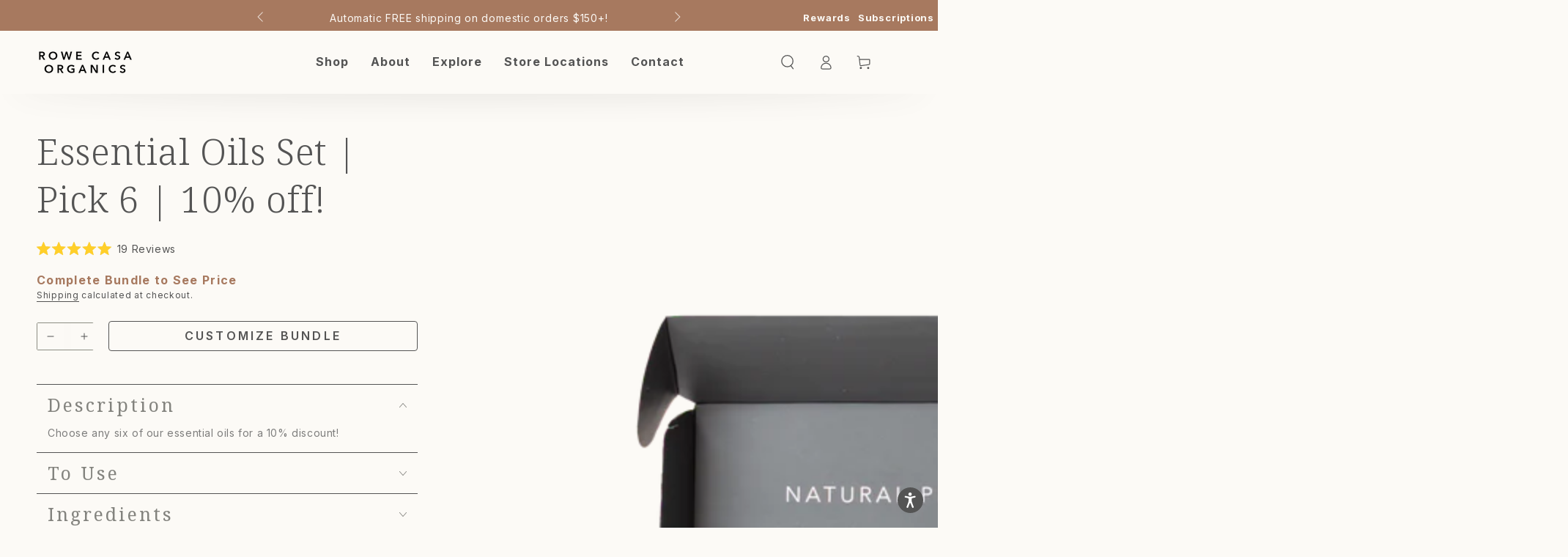

--- FILE ---
content_type: text/css
request_url: https://www.rowecasaorganics.com/cdn/shop/t/525/assets/variable-bundle.css?v=105040801203927018071766126783
body_size: 727
content:
.hidden-scroll{overflow-y:hidden;overflow-x:hidden}.variable-bundle-container{width:100vw;height:100vh;position:fixed;top:0;left:0;background:#0003;z-index:999;display:grid;grid-template-columns:100%;grid-template-rows:100%}.variable-bundle-container-hidden{display:none}.variable-bundle-modal{width:100%;max-width:800px;max-height:600px;background:#fff;margin:auto;display:grid;grid-template-columns:100%;grid-template-rows:110px auto 70px}.variable-bundle-modal-header{width:100%;text-align:center;margin:10px auto auto}.variable-bundle-modal-header-title{font-size:18px;color:#535353;font-weight:700;width:100%;display:grid;grid-template-columns:100% auto;line-height:1.3}.variable-bundle-modal-header-btn-close{margin-left:-40px;cursor:pointer}.variable-bundle-modal-header-subtitle{font-size:15px;color:#535353;line-height:1.3}.variable-bundle-modal-header-subtitle-highlight{font-weight:700}.variable-bundle-modal-header-progress-bar{width:100%;margin:auto;height:7px;display:grid;grid-template-columns:100%}.variable-bundle-modal-header-progress-bar-container{width:95%;max-width:300px;margin:auto;display:flex;text-align:left;justify-content:flex-start;align-items:center;background:#dddbdb}.variable-bundle-modal-header-progress-bar-container-bar{width:0%;height:7px;transition:.6s}.variable-bundle-modal-header-selectors{width:90%;margin:5px auto auto;display:flex}.variable-bundle-modal-header-selector{text-align:center}.variable-bundle-modal-header-selector-underline{text-decoration:underline;cursor:pointer;margin-left:auto}.variable-bundle-modal-header-selector-mobile{display:none}.variable-bundle-modal-container{display:grid;grid-template-columns:100%;height:100%;width:100%;max-height:100%}.variable-bundle-modal-products{width:95%;height:fit-content;display:grid;grid-template-columns:20% 20% 20% 20% 20%;max-height:415px;margin:0 auto;overflow-y:scroll;overflow-x:hidden}.variable-bundle-modal-product-disabled,.variable-bundle-modal-product-soldout{opacity:.5}.variable-bundle-modal-product-disabled,.variable-bundle-modal-product-soldout,.variable-bundle-modal-product-soldout>*,.variable-bundle-modal-product-disabled>*{pointer-events:none}.variable-bundle-modal-product{width:calc(100% - 30px);height:100%;margin:auto;display:grid;grid-template-columns:100%;grid-template-rows:15px 120px auto 30px 30px}.variable-bundle-modal-product-check{width:100%;height:100%;text-align:right}.variable-bundle-modal-product-check svg{width:15px;height:15px;margin-bottom:-15px}.variable-bundle-modal-product-title{text-align:center;font-weight:700;line-height:1.3;height:fit-content}.variable-bundle-modal-product-price{text-align:center;justify-content:center;align-items:center;display:flex}.variable-bundle-modal-product-final-price,.variable-bundle-modal-product-compare-at-price,.variable-bundle-modal-product-saved-price{font-weight:700}.variable-bundle-modal-product-final-price,.variable-bundle-modal-product-final-price .money{font-size:16px!important;font-weight:700!important}.variable-bundle-modal-product-compare-at-price,.variable-bundle-modal-product-compare-at-price .money{text-decoration:line-through;color:#9c9c9c!important;margin-right:5px;font-size:16px!important;font-weight:700!important}.variable-bundle-modal-product-saved-price,.variable-bundle-modal-product-saved-price .money{margin-left:20px;color:#ec7063}.variable-bundle-modal-product-image{width:100%;display:grid;grid-template-columns:100%}.variable-bundle-modal-product-image img{width:100%;height:100%;max-height:120px;object-fit:contain;margin:auto}.variable-bundle-modal-product-quantity{display:grid;width:100%;text-align:center}.variable-bundle-modal-product-quantity .quantity{width:90%;margin:auto;display:grid!important;grid-template-columns:25px auto 25px}.variable-bundle-modal-product-quantity .quantity .quantity__button{width:25px!important;height:25px!important;flex:none}.variable-bundle-modal-product-quantity .quantity .quantity__input{width:100%;height:25px}.variable-bundle-modal-footer{width:100%;display:grid;grid-template-columns:50% 50%}.variable-bundle-modal-footer-bundle-price{width:100%;height:100%;display:flex;text-align:center;justify-content:center;align-items:center}.variable-bundle-final-price{font-size:2rem}.variable-bundle-modal-header-btn{width:90%;max-width:300px;font-size:16px;background-color:#000;color:#fff;border:1px solid #000;text-align:center;padding-top:12px;padding-bottom:12px;margin:auto;cursor:pointer;transition:.5s;font-weight:700;font-family:var(--font-button-family)}.pointer-event-disabled{pointer-events:none}.variable-bundle-modal-header-btn:disabled{background-color:#0000;border:1px solid #000;color:#000;opacity:.6}.variable-bundle-btn-add-to-cart,.variable-bundle-btn-add-to-cart:hover{background-color:rgb(var(--color-background));color:rgb(var(--color-heading));border:1px solid rgb(var(--color-heading))}@media screen and (max-width: 786px){.variable-bundle-modal{height:100vh;max-height:100%;grid-template-rows:120px calc(100vh - 350px) 80px}.variable-bundle-modal-products{height:100%;max-height:calc(100vh - 220px);grid-template-columns:25% 25% 25% 25%}.variable-bundle-container{padding:75px 0}}@media screen and (max-width: 550px){.variable-bundle-modal{grid-template-rows:auto calc(100vh - 415px) 1fr}.variable-bundle-modal-products{height:100%;grid-template-columns:33% 33% 33%}.variable-bundle-modal-footer{grid-template-columns:100%;grid-template-rows:50px 47px auto}.variable-bundle-modal-header-selectors{grid-template-columns:100%}.variable-bundle-modal-header-selector{margin:auto}.variable-bundle-modal-header-space,.variable-bundle-modal-header-selector-desktop{display:none}.variable-bundle-modal-header-selector-mobile{display:block}}@media screen and (max-width: 400px){.variable-bundle-modal-products{height:100%;grid-template-columns:50% 50%}}.custom-product .variable-bundle-modal>*{font-family:var(--text-font)!important}.custom-product .variable-bundle-modal-product-title{font-family:var(--text-font)!important;font-size:var(--text-size)!important;font-weight:var(--text-weight)!important;color:rgb(var(--text-color))!important}.custom-product .variable-bundle-modal-header-btn{font-family:var(--text-font);position:relative;z-index:1;grid-area:auto!important;cursor:pointer;display:inline-flex;justify-content:center;align-items:center;box-sizing:border-box;padding:1rem 2rem;text-decoration:none;border-radius:var(--button-radius);border:var(--button-border-width) solid rgb(var(--color-button-border));color:rgb(var(--color-button-text));background-color:rgb(var(--color-button-background));text-transform:uppercase;font-weight:600;transition-property:color,background-color,box-shadow;transition-duration:var(--duration-long);transition-timing-function:ease;-webkit-appearance:none;appearance:none;overflow:hidden;box-shadow:var(--button-shadow-horizontal-offset) var(--button-shadow-vertical-offset) rgba(var(--color-shadow),var(--shadow-opacity))}.custom-product .variable-bundle-modal-footer-bundle-price{font-family:var(--text-font)!important}.custom-product .quantity{border-radius:2px;border:1px solid #8C8D83;background-color:#fff}.custom-product .variable-bundle-modal-product-quantity-btn{background-color:#fff;border-radius:0}.custom-product .variable-bundle-modal-product-quantity-btn.quantity__button:after{border-radius:0!important}.custom-product .variable-bundle-modal-product-quantity .quantity .quantity__input{opacity:1;background-color:#fff}.variable-bundle-modal-product{position:relative}p.variable-bundle-modal-product-labe-sold-out-text{position:absolute;width:fit-content;padding:3%;right:0;top:20px;color:#fff;background-color:#000;text-align:center;margin:auto;line-height:normal;letter-spacing:.6px;font-family:var(--text-font);display:grid;justify-content:center;align-content:center;align-items:center;text-transform:capitalize;font-size:11px}
/*# sourceMappingURL=/cdn/shop/t/525/assets/variable-bundle.css.map?v=105040801203927018071766126783 */


--- FILE ---
content_type: text/css
request_url: https://www.rowecasaorganics.com/cdn/shop/t/525/assets/variable-bundle.css?v=105040801203927018071766126783
body_size: 876
content:
.hidden-scroll{overflow-y:hidden;overflow-x:hidden}.variable-bundle-container{width:100vw;height:100vh;position:fixed;top:0;left:0;background:#0003;z-index:999;display:grid;grid-template-columns:100%;grid-template-rows:100%}.variable-bundle-container-hidden{display:none}.variable-bundle-modal{width:100%;max-width:800px;max-height:600px;background:#fff;margin:auto;display:grid;grid-template-columns:100%;grid-template-rows:110px auto 70px}.variable-bundle-modal-header{width:100%;text-align:center;margin:10px auto auto}.variable-bundle-modal-header-title{font-size:18px;color:#535353;font-weight:700;width:100%;display:grid;grid-template-columns:100% auto;line-height:1.3}.variable-bundle-modal-header-btn-close{margin-left:-40px;cursor:pointer}.variable-bundle-modal-header-subtitle{font-size:15px;color:#535353;line-height:1.3}.variable-bundle-modal-header-subtitle-highlight{font-weight:700}.variable-bundle-modal-header-progress-bar{width:100%;margin:auto;height:7px;display:grid;grid-template-columns:100%}.variable-bundle-modal-header-progress-bar-container{width:95%;max-width:300px;margin:auto;display:flex;text-align:left;justify-content:flex-start;align-items:center;background:#dddbdb}.variable-bundle-modal-header-progress-bar-container-bar{width:0%;height:7px;transition:.6s}.variable-bundle-modal-header-selectors{width:90%;margin:5px auto auto;display:flex}.variable-bundle-modal-header-selector{text-align:center}.variable-bundle-modal-header-selector-underline{text-decoration:underline;cursor:pointer;margin-left:auto}.variable-bundle-modal-header-selector-mobile{display:none}.variable-bundle-modal-container{display:grid;grid-template-columns:100%;height:100%;width:100%;max-height:100%}.variable-bundle-modal-products{width:95%;height:fit-content;display:grid;grid-template-columns:20% 20% 20% 20% 20%;max-height:415px;margin:0 auto;overflow-y:scroll;overflow-x:hidden}.variable-bundle-modal-product-disabled,.variable-bundle-modal-product-soldout{opacity:.5}.variable-bundle-modal-product-disabled,.variable-bundle-modal-product-soldout,.variable-bundle-modal-product-soldout>*,.variable-bundle-modal-product-disabled>*{pointer-events:none}.variable-bundle-modal-product{width:calc(100% - 30px);height:100%;margin:auto;display:grid;grid-template-columns:100%;grid-template-rows:15px 120px auto 30px 30px}.variable-bundle-modal-product-check{width:100%;height:100%;text-align:right}.variable-bundle-modal-product-check svg{width:15px;height:15px;margin-bottom:-15px}.variable-bundle-modal-product-title{text-align:center;font-weight:700;line-height:1.3;height:fit-content}.variable-bundle-modal-product-price{text-align:center;justify-content:center;align-items:center;display:flex}.variable-bundle-modal-product-final-price,.variable-bundle-modal-product-compare-at-price,.variable-bundle-modal-product-saved-price{font-weight:700}.variable-bundle-modal-product-final-price,.variable-bundle-modal-product-final-price .money{font-size:16px!important;font-weight:700!important}.variable-bundle-modal-product-compare-at-price,.variable-bundle-modal-product-compare-at-price .money{text-decoration:line-through;color:#9c9c9c!important;margin-right:5px;font-size:16px!important;font-weight:700!important}.variable-bundle-modal-product-saved-price,.variable-bundle-modal-product-saved-price .money{margin-left:20px;color:#ec7063}.variable-bundle-modal-product-image{width:100%;display:grid;grid-template-columns:100%}.variable-bundle-modal-product-image img{width:100%;height:100%;max-height:120px;object-fit:contain;margin:auto}.variable-bundle-modal-product-quantity{display:grid;width:100%;text-align:center}.variable-bundle-modal-product-quantity .quantity{width:90%;margin:auto;display:grid!important;grid-template-columns:25px auto 25px}.variable-bundle-modal-product-quantity .quantity .quantity__button{width:25px!important;height:25px!important;flex:none}.variable-bundle-modal-product-quantity .quantity .quantity__input{width:100%;height:25px}.variable-bundle-modal-footer{width:100%;display:grid;grid-template-columns:50% 50%}.variable-bundle-modal-footer-bundle-price{width:100%;height:100%;display:flex;text-align:center;justify-content:center;align-items:center}.variable-bundle-final-price{font-size:2rem}.variable-bundle-modal-header-btn{width:90%;max-width:300px;font-size:16px;background-color:#000;color:#fff;border:1px solid #000;text-align:center;padding-top:12px;padding-bottom:12px;margin:auto;cursor:pointer;transition:.5s;font-weight:700;font-family:var(--font-button-family)}.pointer-event-disabled{pointer-events:none}.variable-bundle-modal-header-btn:disabled{background-color:#0000;border:1px solid #000;color:#000;opacity:.6}.variable-bundle-btn-add-to-cart,.variable-bundle-btn-add-to-cart:hover{background-color:rgb(var(--color-background));color:rgb(var(--color-heading));border:1px solid rgb(var(--color-heading))}@media screen and (max-width: 786px){.variable-bundle-modal{height:100vh;max-height:100%;grid-template-rows:120px calc(100vh - 350px) 80px}.variable-bundle-modal-products{height:100%;max-height:calc(100vh - 220px);grid-template-columns:25% 25% 25% 25%}.variable-bundle-container{padding:75px 0}}@media screen and (max-width: 550px){.variable-bundle-modal{grid-template-rows:auto calc(100vh - 415px) 1fr}.variable-bundle-modal-products{height:100%;grid-template-columns:33% 33% 33%}.variable-bundle-modal-footer{grid-template-columns:100%;grid-template-rows:50px 47px auto}.variable-bundle-modal-header-selectors{grid-template-columns:100%}.variable-bundle-modal-header-selector{margin:auto}.variable-bundle-modal-header-space,.variable-bundle-modal-header-selector-desktop{display:none}.variable-bundle-modal-header-selector-mobile{display:block}}@media screen and (max-width: 400px){.variable-bundle-modal-products{height:100%;grid-template-columns:50% 50%}}.custom-product .variable-bundle-modal>*{font-family:var(--text-font)!important}.custom-product .variable-bundle-modal-product-title{font-family:var(--text-font)!important;font-size:var(--text-size)!important;font-weight:var(--text-weight)!important;color:rgb(var(--text-color))!important}.custom-product .variable-bundle-modal-header-btn{font-family:var(--text-font);position:relative;z-index:1;grid-area:auto!important;cursor:pointer;display:inline-flex;justify-content:center;align-items:center;box-sizing:border-box;padding:1rem 2rem;text-decoration:none;border-radius:var(--button-radius);border:var(--button-border-width) solid rgb(var(--color-button-border));color:rgb(var(--color-button-text));background-color:rgb(var(--color-button-background));text-transform:uppercase;font-weight:600;transition-property:color,background-color,box-shadow;transition-duration:var(--duration-long);transition-timing-function:ease;-webkit-appearance:none;appearance:none;overflow:hidden;box-shadow:var(--button-shadow-horizontal-offset) var(--button-shadow-vertical-offset) rgba(var(--color-shadow),var(--shadow-opacity))}.custom-product .variable-bundle-modal-footer-bundle-price{font-family:var(--text-font)!important}.custom-product .quantity{border-radius:2px;border:1px solid #8C8D83;background-color:#fff}.custom-product .variable-bundle-modal-product-quantity-btn{background-color:#fff;border-radius:0}.custom-product .variable-bundle-modal-product-quantity-btn.quantity__button:after{border-radius:0!important}.custom-product .variable-bundle-modal-product-quantity .quantity .quantity__input{opacity:1;background-color:#fff}.variable-bundle-modal-product{position:relative}p.variable-bundle-modal-product-labe-sold-out-text{position:absolute;width:fit-content;padding:3%;right:0;top:20px;color:#fff;background-color:#000;text-align:center;margin:auto;line-height:normal;letter-spacing:.6px;font-family:var(--text-font);display:grid;justify-content:center;align-content:center;align-items:center;text-transform:capitalize;font-size:11px}
/*# sourceMappingURL=/cdn/shop/t/525/assets/variable-bundle.css.map?v=105040801203927018071766126783 */


--- FILE ---
content_type: text/css
request_url: https://www.rowecasaorganics.com/cdn/shop/t/525/assets/component-card.css?v=55855047061178964611766126783
body_size: 2074
content:
.card{display:block;overflow:hidden;text-decoration:none;border-radius:var(--card-radius)}.card+.card-information{padding-top:.6rem;display:flex;justify-content:center;position:relative}.card.card--soft{background-color:rgba(var(--color-foreground),.06);color:rgb(var(--color-foreground))}.card__text{display:flex;align-items:center}.card .icon-arrow{width:1.5rem;height:1.5rem}.card .icon-wrap{display:inline-block;vertical-align:middle;white-space:nowrap;overflow:hidden}.card--media{display:block;text-decoration:none}.card--text .media--adapt{padding-bottom:100%}.card--product,.card--page{box-sizing:border-box;position:relative;z-index:2;overflow:visible;border:var(--card-border-width) solid rgb(var(--color-border));background-color:rgb(var(--card-color-scheme));box-shadow:var(--card-shadow-horizontal-offset) var(--card-shadow-vertical-offset) rgba(var(--color-shadow),var(--shadow-opacity))}.card--product+.card-information,.card--page+.card-information{text-align:var(--card-text-alignment)}.card--product+.card-information .price,.card--product+.card-information .card-information__top{justify-content:var(--card-flex-alignment)}.card--outline{border:.1rem solid rgb(var(--color-border))}.card__text-spacing{padding:3rem}.card-colored{background-color:rgba(var(--color-foreground),.06)}.card--media .card__text-spacing{padding:1.5rem 2rem;z-index:1;position:absolute;top:0;left:0;height:100%;width:100%;display:flex;align-items:flex-end;color:rgb(var(--color-background));--color-link: currentColor;--color-border: currentColor;--color-heading: currentColor;--color-price: currentColor}.card--media .card__text-spacing:after{content:"";pointer-events:none;z-index:-1;position:absolute;top:0;left:0;height:100%;width:100%;background-image:linear-gradient(to top,rgba(var(--color-foreground),.46) 0,transparent 40%,transparent 100%)}@media screen and (min-width: 750px){.card--media .card__text-spacing{padding:2rem 3rem}}.card--media .card__text-spacing>div{display:flex;flex-direction:column-reverse}.card-information>*+*{margin-top:.5rem}.card--product+.card-information>*+*{margin-top:0}.card--text .card__media{width:100%;height:100%}.card__content>*{margin:0}.card--text .card__content,.card--text:not(.card--product)+.card-information{display:flex;align-items:center;justify-content:flex-start;z-index:2;position:absolute;top:0;left:0;width:100%;height:100%;padding:1.5rem 2rem}@media screen and (min-width: 750px){.card--text .card__content,.card--text:not(.card--product)+.card-information{padding:2rem 3rem}}.card--text .media:empty{display:block}.card__text-spacing>*{margin:0}.card__text-spacing>*:not(.overlay-card)+*{margin-top:1.5rem}.card__text{margin:0;word-break:break-word}.card--text .card__text{text-align:center}.card__text-spacing .card-information__text{padding-bottom:0}.card-information__text{font-weight:400;text-decoration:none;padding-bottom:.2rem;color:rgb(var(--color-link))}.card-information__text small{padding-inline-start:.4rem;color:rgba(var(--color-foreground),.7)}.card-information__text-uppercase{text-transform:uppercase}.card-information__text-downcase{text-transform:lowercase}.card-information__button{pointer-events:none;display:flex;justify-content:flex-end;column-gap:1rem;text-align:center;position:absolute;bottom:100%;z-index:2;white-space:nowrap;height:3.6rem;margin-top:0;overflow:hidden;transform:translateY(-1.5rem);width:calc(100% - 3rem)}.card-information__button .button:not(.loading){pointer-events:visible}.card-information__button .countdown{flex:1 1 auto;display:flex;align-items:center;justify-content:center;column-gap:1rem;font-family:var(--font-button-family);font-size:max(calc(var(--font-button-size) - 2px),1.2rem);line-height:calc(1 + .3/max(1,var(--font-heading-scale)));font-weight:600;letter-spacing:.2em;padding:.6rem 2rem;padding-top:calc(.6rem + var(--font-button-baseline));background-color:var(--color-sale-price);color:rgb(var(--color-background));border-radius:min(var(--button-radius),.8rem)}.card-information__button .countdown__item{width:auto;flex:none;padding:0;border-inline-start:none;color:inherit;font-family:inherit}.card-information__button .countdown__item span{color:inherit}.card-information__button .button .icon{width:1.6rem;height:1.6rem;stroke-width:1.2}@media screen and (min-width: 750px){.card-information__button{height:4rem}.card-information__button .button{display:flex;min-width:auto;width:100%;box-shadow:none;border-radius:min(var(--button-radius),.8rem);transform:translateY(100%);opacity:0;transition:color var(--duration-long) ease,transform var(--duration-default) ease,opacity var(--duration-default) ease;will-change:transform}.no-js .card-information__button .button:not(.button--soldout){display:none}.card-information__button .button .icon{display:none}.card-information__button .countdown{position:absolute;z-index:-1;left:0;top:0;width:100%;height:100%;transition:opacity var(--duration-default) ease}}@media screen and (max-width: 480px){.product-grid:not(.grid--1-col-mobile) .card-information__button .countdown{display:none}}@media screen and (max-width: 749px){.card-information__button .button{text-indent:-9999px;flex:0 0 auto;width:3.6rem;min-height:3.6rem;min-width:auto;padding:0;border-radius:50%;box-shadow:none}.card-information__button .button.loading:after{border-width:.1rem;width:2rem;height:2rem;margin-top:-1rem;margin-left:-1rem}}.card-information__wrapper{width:100%;line-height:calc(1 + .4 / var(--font-body-scale))}.card-information__wrapper .caption-with-letter-spacing{margin-bottom:.6rem;display:block}.card-information__wrapper>*:not(.visually-hidden:first-child)+*{margin-top:.6rem}.card-information__wrapper .caption{letter-spacing:.07rem}.card-wrapper{color:inherit;display:block;position:relative;text-decoration:none}.card-wrapper:focus-within .card{box-shadow:none}.card__media{padding:var(--card-image-padding);border-radius:calc(var(--card-radius) - var(--card-border-width) - var(--card-image-padding))}.card__media-full-spacer{padding:2rem}.card-article-info{margin-top:1rem;display:flex;flex-wrap:wrap}.card__badge{display:flex;flex-direction:column;grid-row-gap:1rem;position:absolute;top:1rem;left:1rem;z-index:2;max-width:50%;pointer-events:none}@media screen and (hover: hover){.card-wrapper:hover .card-information__button .button{opacity:1;transform:translateY(0)}.card-wrapper:hover .card-information__button .countdown{opacity:0}}@media screen and (min-width: 990px){.card-wrapper .full-unstyled-link{display:flex}.card .media.media--hover-effect>img:only-child,.card .media.media--hover-effect>img+img,.card-wrapper .media.media--hover-effect>img:only-child{transition-property:transform,opacity}.card:hover .media.media--hover-effect>img:first-child:only-child{transform:scale(1.03)}.card:hover .media.media--hover-effect>img+img{opacity:1;transition-property:opacity,transform;transform:scale(1.03)}.card-information__text{display:inline}.card--search img{transition:transform var(--duration-default) ease}.card-wrapper:hover .card--search img{transform:scale(1.05)}.card-wrapper:hover .card__heading{text-decoration:underline;text-underline-offset:.3rem}}@media screen and (hover: hover){.card-information__text{background-image:linear-gradient(to top,rgb(var(--color-border)) 0 0),linear-gradient(to top,transparent 0,transparent 0);background-repeat:no-repeat;background-position:right bottom;background-size:0 .1rem,100% .1rem;transition:background-size var(--duration-default) ease}.card-wrapper:hover .card-information__text{background-position:left bottom;background-size:100% .1rem,100% .1rem}.custom-card-product .card-information__text{background-image:none;background-size:0 .1rem,100% .1rem;transition:none}}.product-grid .badge--soldout{display:none}.product-grid .card-information .button--soldout{pointer-events:none;display:inline-flex;transform:none;box-shadow:none;border:none;opacity:1;background-color:rgba(var(--color-foreground),.5);color:rgb(var(--color-background));border-radius:var(--button-radius);text-indent:unset;width:100%;padding:.6rem 2rem;padding-top:calc(.6rem + var(--font-button-baseline))}.card-information__button.is-expanded{height:auto;width:100%;max-width:100%;transform:translateY(0)}.card-information__button .card__swatches{padding:2rem;border:none;cursor:unset;font-weight:inherit;background-color:rgba(var(--color-background),.95)}.card-information__button .card__swatches:before,.card-information__button .card__swatches:after{content:none}.card-information__button .card__swatches .variant-input-wrapper{display:flex;flex-wrap:wrap;align-items:center;justify-content:center;gap:1rem;border:none;margin:0;padding:0}.card-information__button .card__swatches .swatch{box-shadow:inset 0 0 0 .1rem rgb(var(--color-border));color:rgb(var(--color-foreground));padding:.6rem;min-width:3.4rem;min-height:3.4rem;font-size:1.4rem;letter-spacing:.1rem;line-height:1;display:flex;align-items:center;justify-content:center;cursor:pointer;position:relative;z-index:1;transition-property:color,box-shadow;transition-timing-function:ease;transition-duration:var(--duration-default);border-radius:min(var(--button-radius),.2rem)}.card-information__button .card__swatches .swatch:after{content:"";position:absolute;top:0;left:0;width:100%;height:100%;z-index:-1;transition:background-color var(--duration-long) ease}@media screen and (hover: hover){.card-information__button .card__swatches .swatch:not(.disabled,.loading):hover{box-shadow:inset 0 0 0 .2rem rgb(var(--color-foreground))}}.card-information__button .card__swatches .swatch.disabled{cursor:not-allowed;color:rgb(var(--color-border))}.card-information__button .card__swatches .swatch.disabled:before{content:"";position:absolute;left:.5rem;top:50%;width:calc(100% - 1rem);border-bottom:.1rem solid rgb(var(--color-border));transform:rotate(-30deg)}.card-information__button .card__swatches .swatch.loading{color:transparent;cursor:progress}.card-information__button .card__swatches .swatch.loading:before{content:"";display:block;position:absolute;z-index:1;top:50%;left:50%;margin-top:-1rem;margin-left:-1rem;animation:loading var(--duration-long) infinite linear;border:.1rem solid transparent;border-inline-start:.1rem solid rgb(var(--color-foreground));border-radius:100%;height:2rem;width:2rem}.card-information__top{display:flex;justify-content:space-between}.custom-card-product-price,.custom-card-info-container{display:none}.custom-card-product .card-information__wrapper{display:grid;grid-template-columns:auto auto;grid-template-rows:auto auto;grid-template-areas:"title price" "okendo okendo"}.custom-card-product .card-information__text{grid-area:title;color:rgb(var(--card-product-text-color));font-size:var(--card-product-text-size);font-weight:var(--card-product-text-weight);font-family:var(--card-product-text-font)}.custom-card-product div[data-oke-star-rating]{grid-area:okendo}.custom-card-product .custom-card-product-price-container{grid-area:price;display:flex;justify-content:flex-end;text-align:right;width:100%;margin-top:0!important}.custom-card-product .custom-card-product-price{display:grid;grid-auto-flow:column;max-width:fit-content}.custom-card-product .custom-card-product-price-regular,.custom-card-product .custom-card-product-price-compare-at-price{padding:0 4px;color:rgb(var(--card-product-price-color));font-size:var(--card-product-price-size);font-weight:var(--card-product-price-weight);font-family:var(--card-product-price-font)}.custom-card-product .custom-card-product-price-compare-at-price{text-decoration:line-through}.custom-card-product .price,.custom-card-product .card-information__button{display:none}.custom-card-product~.custom-card-info-container{display:block;position:relative;width:100%;height:auto;z-index:10;margin:auto auto 0}.custom-card-info-options{width:100%}.custom-card-info-option{width:100%;padding:5px 0;font-family:var(--card-product-text-font);margin-top:2px;margin-bottom:2px}.custom-card-info-option-title{display:none}.custom-card-info-option-values{width:100%;padding:20px}.custom-card-info-btn{width:100%;padding:20px 0}.custom-card-info-btn button{width:100%;max-width:100%;min-width:auto}.custom-card-info-btn .custom-card-info-btn-js-mobile{display:none}@media screen and (max-width: 750px){.custom-card-info-btn .custom-card-info-btn-js-desktop{display:none}.custom-card-info-btn .custom-card-info-btn-js-mobile{display:block}}@media screen and (max-width: 1200px){.custom-card-product .custom-card-product-price{grid-auto-flow:row}}.product-line-component{display:flex;flex-direction:row;justify-content:flex-start;align-items:center;text-align:left}.product-line-component-hide{display:none}.product-line-component-img{width:40px;height:auto}.product-line-component-title{width:100%;font-size:12px;line-height:18px}.product-line-switch{display:inline-block;font-size:14px;line-height:18px;cursor:pointer}.product-line-switch .product-line-icon svg{width:10px;height:10px;transition:.3s}.product-line-switch .product-line-icon-active svg{transform:rotate(180deg)}.custom-add-to-cart-quantity{display:flex;align-items:center;gap:10px}.custom-add-to-cart-quantity .quantity__button,.custom-add-to-cart-quantity .quantity__input{background-color:transparent;background:transparent;color:#a7795f;border-radius:0;opacity:1;font-weight:600;width:33%}.custom-add-to-cart-quantity .quantity__button{flex:1;padding:10px}.custom-add-to-cart-quantity .quantity{border:1px solid #a7795f;border-radius:6px;height:41px;max-width:100px}.custom-add-to-cart-quantity .quantity__button:hover{background-color:transparent;background:transparent;opacity:.7}.custom-add-to-cart-quantity .quantity__button:after{display:none}.custom-add-to-cart-quantity .custom-card-info-btn-js{padding:1rem 1.5rem}@media screen and (max-width: 480px){.custom-add-to-cart-quantity .custom-card-info-btn-js{padding:10px;font-size:13px}.custom-add-to-cart-quantity{gap:5px}.custom-add-to-cart-quantity .quantity__button{padding:5px}.custom-add-to-cart-quantity .quantity{height:fit-content}}
/*# sourceMappingURL=/cdn/shop/t/525/assets/component-card.css.map?v=55855047061178964611766126783 */


--- FILE ---
content_type: text/javascript; charset=utf-8
request_url: https://www.rowecasaorganics.com/products/navidium-shipping-protection.js
body_size: 2547
content:
{"id":7845324521718,"title":"Navidium Shipping Protection","handle":"navidium-shipping-protection","description":"","published_at":"2022-09-25T05:59:30-05:00","created_at":"2022-09-25T05:59:30-05:00","vendor":"Rowe Casa Organics","type":"","tags":["hide-from-app","hide-from-site","no-compare-at-price","no-discount","no-reward","promo","shipping-insurance","shop2app-no-cart-offers"],"price":75,"price_min":75,"price_max":7425,"available":true,"price_varies":true,"compare_at_price":null,"compare_at_price_min":0,"compare_at_price_max":0,"compare_at_price_varies":false,"variants":[{"id":44450750464246,"title":"Default","option1":"Default","option2":null,"option3":null,"sku":"NVDPROTECTION0","requires_shipping":false,"taxable":false,"featured_image":null,"available":true,"name":"Navidium Shipping Protection","public_title":null,"options":["Default"],"price":200,"weight":0,"compare_at_price":null,"inventory_management":"shopify","barcode":"NVDPROTECTION0","quantity_rule":{"min":1,"max":null,"increment":1},"quantity_price_breaks":[],"requires_selling_plan":false,"selling_plan_allocations":[]},{"id":44450750497014,"title":"0.75","option1":"0.75","option2":null,"option3":null,"sku":"NVDPROTECTION1","requires_shipping":false,"taxable":false,"featured_image":null,"available":true,"name":"Navidium Shipping Protection - 0.75","public_title":"0.75","options":["0.75"],"price":75,"weight":0,"compare_at_price":null,"inventory_management":"shopify","barcode":"NVDPROTECTION1","quantity_rule":{"min":1,"max":null,"increment":1},"quantity_price_breaks":[],"requires_selling_plan":false,"selling_plan_allocations":[]},{"id":44450750529782,"title":"1.5","option1":"1.5","option2":null,"option3":null,"sku":"NVDPROTECTION2","requires_shipping":false,"taxable":false,"featured_image":null,"available":true,"name":"Navidium Shipping Protection - 1.5","public_title":"1.5","options":["1.5"],"price":150,"weight":0,"compare_at_price":null,"inventory_management":"shopify","barcode":"NVDPROTECTION2","quantity_rule":{"min":1,"max":null,"increment":1},"quantity_price_breaks":[],"requires_selling_plan":false,"selling_plan_allocations":[]},{"id":44450750562550,"title":"2.25","option1":"2.25","option2":null,"option3":null,"sku":"NVDPROTECTION3","requires_shipping":false,"taxable":false,"featured_image":null,"available":true,"name":"Navidium Shipping Protection - 2.25","public_title":"2.25","options":["2.25"],"price":225,"weight":0,"compare_at_price":null,"inventory_management":"shopify","barcode":"NVDPROTECTION3","quantity_rule":{"min":1,"max":null,"increment":1},"quantity_price_breaks":[],"requires_selling_plan":false,"selling_plan_allocations":[]},{"id":44450750595318,"title":"3","option1":"3","option2":null,"option3":null,"sku":"NVDPROTECTION4","requires_shipping":false,"taxable":false,"featured_image":null,"available":true,"name":"Navidium Shipping Protection - 3","public_title":"3","options":["3"],"price":300,"weight":0,"compare_at_price":null,"inventory_management":"shopify","barcode":"NVDPROTECTION4","quantity_rule":{"min":1,"max":null,"increment":1},"quantity_price_breaks":[],"requires_selling_plan":false,"selling_plan_allocations":[]},{"id":44450750628086,"title":"3.75","option1":"3.75","option2":null,"option3":null,"sku":"NVDPROTECTION5","requires_shipping":false,"taxable":false,"featured_image":null,"available":true,"name":"Navidium Shipping Protection - 3.75","public_title":"3.75","options":["3.75"],"price":375,"weight":0,"compare_at_price":null,"inventory_management":"shopify","barcode":"NVDPROTECTION5","quantity_rule":{"min":1,"max":null,"increment":1},"quantity_price_breaks":[],"requires_selling_plan":false,"selling_plan_allocations":[]},{"id":44450750660854,"title":"4.5","option1":"4.5","option2":null,"option3":null,"sku":"NVDPROTECTION6","requires_shipping":false,"taxable":false,"featured_image":null,"available":true,"name":"Navidium Shipping Protection - 4.5","public_title":"4.5","options":["4.5"],"price":450,"weight":0,"compare_at_price":null,"inventory_management":null,"barcode":"NVDPROTECTION6","quantity_rule":{"min":1,"max":null,"increment":1},"quantity_price_breaks":[],"requires_selling_plan":false,"selling_plan_allocations":[]},{"id":44450750693622,"title":"5.25","option1":"5.25","option2":null,"option3":null,"sku":"NVDPROTECTION7","requires_shipping":false,"taxable":false,"featured_image":null,"available":true,"name":"Navidium Shipping Protection - 5.25","public_title":"5.25","options":["5.25"],"price":525,"weight":0,"compare_at_price":null,"inventory_management":null,"barcode":"NVDPROTECTION7","quantity_rule":{"min":1,"max":null,"increment":1},"quantity_price_breaks":[],"requires_selling_plan":false,"selling_plan_allocations":[]},{"id":44450750726390,"title":"6","option1":"6","option2":null,"option3":null,"sku":"NVDPROTECTION8","requires_shipping":false,"taxable":false,"featured_image":null,"available":true,"name":"Navidium Shipping Protection - 6","public_title":"6","options":["6"],"price":600,"weight":0,"compare_at_price":null,"inventory_management":null,"barcode":"NVDPROTECTION8","quantity_rule":{"min":1,"max":null,"increment":1},"quantity_price_breaks":[],"requires_selling_plan":false,"selling_plan_allocations":[]},{"id":44450750759158,"title":"6.75","option1":"6.75","option2":null,"option3":null,"sku":"NVDPROTECTION9","requires_shipping":false,"taxable":false,"featured_image":null,"available":true,"name":"Navidium Shipping Protection - 6.75","public_title":"6.75","options":["6.75"],"price":675,"weight":0,"compare_at_price":null,"inventory_management":null,"barcode":"NVDPROTECTION9","quantity_rule":{"min":1,"max":null,"increment":1},"quantity_price_breaks":[],"requires_selling_plan":false,"selling_plan_allocations":[]},{"id":44450750791926,"title":"7.5","option1":"7.5","option2":null,"option3":null,"sku":"NVDPROTECTION10","requires_shipping":false,"taxable":false,"featured_image":null,"available":true,"name":"Navidium Shipping Protection - 7.5","public_title":"7.5","options":["7.5"],"price":750,"weight":0,"compare_at_price":null,"inventory_management":null,"barcode":"NVDPROTECTION10","quantity_rule":{"min":1,"max":null,"increment":1},"quantity_price_breaks":[],"requires_selling_plan":false,"selling_plan_allocations":[]},{"id":44450750824694,"title":"8.25","option1":"8.25","option2":null,"option3":null,"sku":"NVDPROTECTION11","requires_shipping":false,"taxable":false,"featured_image":null,"available":true,"name":"Navidium Shipping Protection - 8.25","public_title":"8.25","options":["8.25"],"price":825,"weight":0,"compare_at_price":null,"inventory_management":null,"barcode":"NVDPROTECTION11","quantity_rule":{"min":1,"max":null,"increment":1},"quantity_price_breaks":[],"requires_selling_plan":false,"selling_plan_allocations":[]},{"id":44450750857462,"title":"9","option1":"9","option2":null,"option3":null,"sku":"NVDPROTECTION12","requires_shipping":false,"taxable":false,"featured_image":null,"available":true,"name":"Navidium Shipping Protection - 9","public_title":"9","options":["9"],"price":900,"weight":0,"compare_at_price":null,"inventory_management":null,"barcode":"NVDPROTECTION12","quantity_rule":{"min":1,"max":null,"increment":1},"quantity_price_breaks":[],"requires_selling_plan":false,"selling_plan_allocations":[]},{"id":44450750890230,"title":"9.75","option1":"9.75","option2":null,"option3":null,"sku":"NVDPROTECTION13","requires_shipping":false,"taxable":false,"featured_image":null,"available":true,"name":"Navidium Shipping Protection - 9.75","public_title":"9.75","options":["9.75"],"price":975,"weight":0,"compare_at_price":null,"inventory_management":null,"barcode":"NVDPROTECTION13","quantity_rule":{"min":1,"max":null,"increment":1},"quantity_price_breaks":[],"requires_selling_plan":false,"selling_plan_allocations":[]},{"id":44450750922998,"title":"10.5","option1":"10.5","option2":null,"option3":null,"sku":"NVDPROTECTION14","requires_shipping":false,"taxable":false,"featured_image":null,"available":true,"name":"Navidium Shipping Protection - 10.5","public_title":"10.5","options":["10.5"],"price":1050,"weight":0,"compare_at_price":null,"inventory_management":null,"barcode":"NVDPROTECTION14","quantity_rule":{"min":1,"max":null,"increment":1},"quantity_price_breaks":[],"requires_selling_plan":false,"selling_plan_allocations":[]},{"id":44450750955766,"title":"11.25","option1":"11.25","option2":null,"option3":null,"sku":"NVDPROTECTION15","requires_shipping":false,"taxable":false,"featured_image":null,"available":true,"name":"Navidium Shipping Protection - 11.25","public_title":"11.25","options":["11.25"],"price":1125,"weight":0,"compare_at_price":null,"inventory_management":null,"barcode":"NVDPROTECTION15","quantity_rule":{"min":1,"max":null,"increment":1},"quantity_price_breaks":[],"requires_selling_plan":false,"selling_plan_allocations":[]},{"id":44450750988534,"title":"12","option1":"12","option2":null,"option3":null,"sku":"NVDPROTECTION16","requires_shipping":false,"taxable":false,"featured_image":null,"available":true,"name":"Navidium Shipping Protection - 12","public_title":"12","options":["12"],"price":1200,"weight":0,"compare_at_price":null,"inventory_management":null,"barcode":"NVDPROTECTION16","quantity_rule":{"min":1,"max":null,"increment":1},"quantity_price_breaks":[],"requires_selling_plan":false,"selling_plan_allocations":[]},{"id":44450751021302,"title":"12.75","option1":"12.75","option2":null,"option3":null,"sku":"NVDPROTECTION17","requires_shipping":false,"taxable":false,"featured_image":null,"available":true,"name":"Navidium Shipping Protection - 12.75","public_title":"12.75","options":["12.75"],"price":1275,"weight":0,"compare_at_price":null,"inventory_management":null,"barcode":"NVDPROTECTION17","quantity_rule":{"min":1,"max":null,"increment":1},"quantity_price_breaks":[],"requires_selling_plan":false,"selling_plan_allocations":[]},{"id":44450751054070,"title":"13.5","option1":"13.5","option2":null,"option3":null,"sku":"NVDPROTECTION18","requires_shipping":false,"taxable":false,"featured_image":null,"available":true,"name":"Navidium Shipping Protection - 13.5","public_title":"13.5","options":["13.5"],"price":1350,"weight":0,"compare_at_price":null,"inventory_management":null,"barcode":"NVDPROTECTION18","quantity_rule":{"min":1,"max":null,"increment":1},"quantity_price_breaks":[],"requires_selling_plan":false,"selling_plan_allocations":[]},{"id":44450751086838,"title":"14.25","option1":"14.25","option2":null,"option3":null,"sku":"NVDPROTECTION19","requires_shipping":false,"taxable":false,"featured_image":null,"available":true,"name":"Navidium Shipping Protection - 14.25","public_title":"14.25","options":["14.25"],"price":1425,"weight":0,"compare_at_price":null,"inventory_management":null,"barcode":"NVDPROTECTION19","quantity_rule":{"min":1,"max":null,"increment":1},"quantity_price_breaks":[],"requires_selling_plan":false,"selling_plan_allocations":[]},{"id":44450751119606,"title":"15","option1":"15","option2":null,"option3":null,"sku":"NVDPROTECTION20","requires_shipping":false,"taxable":false,"featured_image":null,"available":true,"name":"Navidium Shipping Protection - 15","public_title":"15","options":["15"],"price":1500,"weight":0,"compare_at_price":null,"inventory_management":null,"barcode":"NVDPROTECTION20","quantity_rule":{"min":1,"max":null,"increment":1},"quantity_price_breaks":[],"requires_selling_plan":false,"selling_plan_allocations":[]},{"id":44450751152374,"title":"15.75","option1":"15.75","option2":null,"option3":null,"sku":"NVDPROTECTION21","requires_shipping":false,"taxable":false,"featured_image":null,"available":true,"name":"Navidium Shipping Protection - 15.75","public_title":"15.75","options":["15.75"],"price":1575,"weight":0,"compare_at_price":null,"inventory_management":null,"barcode":"NVDPROTECTION21","quantity_rule":{"min":1,"max":null,"increment":1},"quantity_price_breaks":[],"requires_selling_plan":false,"selling_plan_allocations":[]},{"id":44450751185142,"title":"16.5","option1":"16.5","option2":null,"option3":null,"sku":"NVDPROTECTION22","requires_shipping":false,"taxable":false,"featured_image":null,"available":true,"name":"Navidium Shipping Protection - 16.5","public_title":"16.5","options":["16.5"],"price":1650,"weight":0,"compare_at_price":null,"inventory_management":null,"barcode":"NVDPROTECTION22","quantity_rule":{"min":1,"max":null,"increment":1},"quantity_price_breaks":[],"requires_selling_plan":false,"selling_plan_allocations":[]},{"id":44450751217910,"title":"17.25","option1":"17.25","option2":null,"option3":null,"sku":"NVDPROTECTION23","requires_shipping":false,"taxable":false,"featured_image":null,"available":true,"name":"Navidium Shipping Protection - 17.25","public_title":"17.25","options":["17.25"],"price":1725,"weight":0,"compare_at_price":null,"inventory_management":null,"barcode":"NVDPROTECTION23","quantity_rule":{"min":1,"max":null,"increment":1},"quantity_price_breaks":[],"requires_selling_plan":false,"selling_plan_allocations":[]},{"id":44450751250678,"title":"18","option1":"18","option2":null,"option3":null,"sku":"NVDPROTECTION24","requires_shipping":false,"taxable":false,"featured_image":null,"available":true,"name":"Navidium Shipping Protection - 18","public_title":"18","options":["18"],"price":1800,"weight":0,"compare_at_price":null,"inventory_management":null,"barcode":"NVDPROTECTION24","quantity_rule":{"min":1,"max":null,"increment":1},"quantity_price_breaks":[],"requires_selling_plan":false,"selling_plan_allocations":[]},{"id":44450751283446,"title":"18.75","option1":"18.75","option2":null,"option3":null,"sku":"NVDPROTECTION25","requires_shipping":false,"taxable":false,"featured_image":null,"available":true,"name":"Navidium Shipping Protection - 18.75","public_title":"18.75","options":["18.75"],"price":1875,"weight":0,"compare_at_price":null,"inventory_management":null,"barcode":"NVDPROTECTION25","quantity_rule":{"min":1,"max":null,"increment":1},"quantity_price_breaks":[],"requires_selling_plan":false,"selling_plan_allocations":[]},{"id":44450751316214,"title":"19.5","option1":"19.5","option2":null,"option3":null,"sku":"NVDPROTECTION26","requires_shipping":false,"taxable":false,"featured_image":null,"available":true,"name":"Navidium Shipping Protection - 19.5","public_title":"19.5","options":["19.5"],"price":1950,"weight":0,"compare_at_price":null,"inventory_management":null,"barcode":"NVDPROTECTION26","quantity_rule":{"min":1,"max":null,"increment":1},"quantity_price_breaks":[],"requires_selling_plan":false,"selling_plan_allocations":[]},{"id":44450751348982,"title":"20.25","option1":"20.25","option2":null,"option3":null,"sku":"NVDPROTECTION27","requires_shipping":false,"taxable":false,"featured_image":null,"available":true,"name":"Navidium Shipping Protection - 20.25","public_title":"20.25","options":["20.25"],"price":2025,"weight":0,"compare_at_price":null,"inventory_management":null,"barcode":"NVDPROTECTION27","quantity_rule":{"min":1,"max":null,"increment":1},"quantity_price_breaks":[],"requires_selling_plan":false,"selling_plan_allocations":[]},{"id":44450751381750,"title":"21","option1":"21","option2":null,"option3":null,"sku":"NVDPROTECTION28","requires_shipping":false,"taxable":false,"featured_image":null,"available":true,"name":"Navidium Shipping Protection - 21","public_title":"21","options":["21"],"price":2100,"weight":0,"compare_at_price":null,"inventory_management":null,"barcode":"NVDPROTECTION28","quantity_rule":{"min":1,"max":null,"increment":1},"quantity_price_breaks":[],"requires_selling_plan":false,"selling_plan_allocations":[]},{"id":44450751414518,"title":"21.75","option1":"21.75","option2":null,"option3":null,"sku":"NVDPROTECTION29","requires_shipping":false,"taxable":false,"featured_image":null,"available":true,"name":"Navidium Shipping Protection - 21.75","public_title":"21.75","options":["21.75"],"price":2175,"weight":0,"compare_at_price":null,"inventory_management":null,"barcode":"NVDPROTECTION29","quantity_rule":{"min":1,"max":null,"increment":1},"quantity_price_breaks":[],"requires_selling_plan":false,"selling_plan_allocations":[]},{"id":44450751480054,"title":"22.5","option1":"22.5","option2":null,"option3":null,"sku":"NVDPROTECTION30","requires_shipping":false,"taxable":false,"featured_image":null,"available":true,"name":"Navidium Shipping Protection - 22.5","public_title":"22.5","options":["22.5"],"price":2250,"weight":0,"compare_at_price":null,"inventory_management":null,"barcode":"NVDPROTECTION30","quantity_rule":{"min":1,"max":null,"increment":1},"quantity_price_breaks":[],"requires_selling_plan":false,"selling_plan_allocations":[]},{"id":44450751512822,"title":"23.25","option1":"23.25","option2":null,"option3":null,"sku":"NVDPROTECTION31","requires_shipping":false,"taxable":false,"featured_image":null,"available":true,"name":"Navidium Shipping Protection - 23.25","public_title":"23.25","options":["23.25"],"price":2325,"weight":0,"compare_at_price":null,"inventory_management":null,"barcode":"NVDPROTECTION31","quantity_rule":{"min":1,"max":null,"increment":1},"quantity_price_breaks":[],"requires_selling_plan":false,"selling_plan_allocations":[]},{"id":44450751545590,"title":"24","option1":"24","option2":null,"option3":null,"sku":"NVDPROTECTION32","requires_shipping":false,"taxable":false,"featured_image":null,"available":true,"name":"Navidium Shipping Protection - 24","public_title":"24","options":["24"],"price":2400,"weight":0,"compare_at_price":null,"inventory_management":null,"barcode":"NVDPROTECTION32","quantity_rule":{"min":1,"max":null,"increment":1},"quantity_price_breaks":[],"requires_selling_plan":false,"selling_plan_allocations":[]},{"id":44450751578358,"title":"24.75","option1":"24.75","option2":null,"option3":null,"sku":"NVDPROTECTION33","requires_shipping":false,"taxable":false,"featured_image":null,"available":true,"name":"Navidium Shipping Protection - 24.75","public_title":"24.75","options":["24.75"],"price":2475,"weight":0,"compare_at_price":null,"inventory_management":null,"barcode":"NVDPROTECTION33","quantity_rule":{"min":1,"max":null,"increment":1},"quantity_price_breaks":[],"requires_selling_plan":false,"selling_plan_allocations":[]},{"id":44450751611126,"title":"25.5","option1":"25.5","option2":null,"option3":null,"sku":"NVDPROTECTION34","requires_shipping":false,"taxable":false,"featured_image":null,"available":true,"name":"Navidium Shipping Protection - 25.5","public_title":"25.5","options":["25.5"],"price":2550,"weight":0,"compare_at_price":null,"inventory_management":null,"barcode":"NVDPROTECTION34","quantity_rule":{"min":1,"max":null,"increment":1},"quantity_price_breaks":[],"requires_selling_plan":false,"selling_plan_allocations":[]},{"id":44450751643894,"title":"26.25","option1":"26.25","option2":null,"option3":null,"sku":"NVDPROTECTION35","requires_shipping":false,"taxable":false,"featured_image":null,"available":true,"name":"Navidium Shipping Protection - 26.25","public_title":"26.25","options":["26.25"],"price":2625,"weight":0,"compare_at_price":null,"inventory_management":null,"barcode":"NVDPROTECTION35","quantity_rule":{"min":1,"max":null,"increment":1},"quantity_price_breaks":[],"requires_selling_plan":false,"selling_plan_allocations":[]},{"id":44450751676662,"title":"27","option1":"27","option2":null,"option3":null,"sku":"NVDPROTECTION36","requires_shipping":false,"taxable":false,"featured_image":null,"available":true,"name":"Navidium Shipping Protection - 27","public_title":"27","options":["27"],"price":2700,"weight":0,"compare_at_price":null,"inventory_management":null,"barcode":"NVDPROTECTION36","quantity_rule":{"min":1,"max":null,"increment":1},"quantity_price_breaks":[],"requires_selling_plan":false,"selling_plan_allocations":[]},{"id":44450751709430,"title":"27.75","option1":"27.75","option2":null,"option3":null,"sku":"NVDPROTECTION37","requires_shipping":false,"taxable":false,"featured_image":null,"available":true,"name":"Navidium Shipping Protection - 27.75","public_title":"27.75","options":["27.75"],"price":2775,"weight":0,"compare_at_price":null,"inventory_management":null,"barcode":"NVDPROTECTION37","quantity_rule":{"min":1,"max":null,"increment":1},"quantity_price_breaks":[],"requires_selling_plan":false,"selling_plan_allocations":[]},{"id":44450751742198,"title":"28.5","option1":"28.5","option2":null,"option3":null,"sku":"NVDPROTECTION38","requires_shipping":false,"taxable":false,"featured_image":null,"available":true,"name":"Navidium Shipping Protection - 28.5","public_title":"28.5","options":["28.5"],"price":2850,"weight":0,"compare_at_price":null,"inventory_management":null,"barcode":"NVDPROTECTION38","quantity_rule":{"min":1,"max":null,"increment":1},"quantity_price_breaks":[],"requires_selling_plan":false,"selling_plan_allocations":[]},{"id":44450751774966,"title":"29.25","option1":"29.25","option2":null,"option3":null,"sku":"NVDPROTECTION39","requires_shipping":false,"taxable":false,"featured_image":null,"available":true,"name":"Navidium Shipping Protection - 29.25","public_title":"29.25","options":["29.25"],"price":2925,"weight":0,"compare_at_price":null,"inventory_management":null,"barcode":"NVDPROTECTION39","quantity_rule":{"min":1,"max":null,"increment":1},"quantity_price_breaks":[],"requires_selling_plan":false,"selling_plan_allocations":[]},{"id":44450751807734,"title":"30","option1":"30","option2":null,"option3":null,"sku":"NVDPROTECTION40","requires_shipping":false,"taxable":false,"featured_image":null,"available":true,"name":"Navidium Shipping Protection - 30","public_title":"30","options":["30"],"price":3000,"weight":0,"compare_at_price":null,"inventory_management":null,"barcode":"NVDPROTECTION40","quantity_rule":{"min":1,"max":null,"increment":1},"quantity_price_breaks":[],"requires_selling_plan":false,"selling_plan_allocations":[]},{"id":44450751840502,"title":"30.75","option1":"30.75","option2":null,"option3":null,"sku":"NVDPROTECTION41","requires_shipping":false,"taxable":false,"featured_image":null,"available":true,"name":"Navidium Shipping Protection - 30.75","public_title":"30.75","options":["30.75"],"price":3075,"weight":0,"compare_at_price":null,"inventory_management":null,"barcode":"NVDPROTECTION41","quantity_rule":{"min":1,"max":null,"increment":1},"quantity_price_breaks":[],"requires_selling_plan":false,"selling_plan_allocations":[]},{"id":44450751873270,"title":"31.5","option1":"31.5","option2":null,"option3":null,"sku":"NVDPROTECTION42","requires_shipping":false,"taxable":false,"featured_image":null,"available":true,"name":"Navidium Shipping Protection - 31.5","public_title":"31.5","options":["31.5"],"price":3150,"weight":0,"compare_at_price":null,"inventory_management":null,"barcode":"NVDPROTECTION42","quantity_rule":{"min":1,"max":null,"increment":1},"quantity_price_breaks":[],"requires_selling_plan":false,"selling_plan_allocations":[]},{"id":44450751906038,"title":"32.25","option1":"32.25","option2":null,"option3":null,"sku":"NVDPROTECTION43","requires_shipping":false,"taxable":false,"featured_image":null,"available":true,"name":"Navidium Shipping Protection - 32.25","public_title":"32.25","options":["32.25"],"price":3225,"weight":0,"compare_at_price":null,"inventory_management":null,"barcode":"NVDPROTECTION43","quantity_rule":{"min":1,"max":null,"increment":1},"quantity_price_breaks":[],"requires_selling_plan":false,"selling_plan_allocations":[]},{"id":44450751938806,"title":"33","option1":"33","option2":null,"option3":null,"sku":"NVDPROTECTION44","requires_shipping":false,"taxable":false,"featured_image":null,"available":true,"name":"Navidium Shipping Protection - 33","public_title":"33","options":["33"],"price":3300,"weight":0,"compare_at_price":null,"inventory_management":null,"barcode":"NVDPROTECTION44","quantity_rule":{"min":1,"max":null,"increment":1},"quantity_price_breaks":[],"requires_selling_plan":false,"selling_plan_allocations":[]},{"id":44450751971574,"title":"33.75","option1":"33.75","option2":null,"option3":null,"sku":"NVDPROTECTION45","requires_shipping":false,"taxable":false,"featured_image":null,"available":true,"name":"Navidium Shipping Protection - 33.75","public_title":"33.75","options":["33.75"],"price":3375,"weight":0,"compare_at_price":null,"inventory_management":null,"barcode":"NVDPROTECTION45","quantity_rule":{"min":1,"max":null,"increment":1},"quantity_price_breaks":[],"requires_selling_plan":false,"selling_plan_allocations":[]},{"id":44450752004342,"title":"34.5","option1":"34.5","option2":null,"option3":null,"sku":"NVDPROTECTION46","requires_shipping":false,"taxable":false,"featured_image":null,"available":true,"name":"Navidium Shipping Protection - 34.5","public_title":"34.5","options":["34.5"],"price":3450,"weight":0,"compare_at_price":null,"inventory_management":null,"barcode":"NVDPROTECTION46","quantity_rule":{"min":1,"max":null,"increment":1},"quantity_price_breaks":[],"requires_selling_plan":false,"selling_plan_allocations":[]},{"id":44450752037110,"title":"35.25","option1":"35.25","option2":null,"option3":null,"sku":"NVDPROTECTION47","requires_shipping":false,"taxable":false,"featured_image":null,"available":true,"name":"Navidium Shipping Protection - 35.25","public_title":"35.25","options":["35.25"],"price":3525,"weight":0,"compare_at_price":null,"inventory_management":null,"barcode":"NVDPROTECTION47","quantity_rule":{"min":1,"max":null,"increment":1},"quantity_price_breaks":[],"requires_selling_plan":false,"selling_plan_allocations":[]},{"id":44450752069878,"title":"36","option1":"36","option2":null,"option3":null,"sku":"NVDPROTECTION48","requires_shipping":false,"taxable":false,"featured_image":null,"available":true,"name":"Navidium Shipping Protection - 36","public_title":"36","options":["36"],"price":3600,"weight":0,"compare_at_price":null,"inventory_management":null,"barcode":"NVDPROTECTION48","quantity_rule":{"min":1,"max":null,"increment":1},"quantity_price_breaks":[],"requires_selling_plan":false,"selling_plan_allocations":[]},{"id":44450752102646,"title":"36.75","option1":"36.75","option2":null,"option3":null,"sku":"NVDPROTECTION49","requires_shipping":false,"taxable":false,"featured_image":null,"available":true,"name":"Navidium Shipping Protection - 36.75","public_title":"36.75","options":["36.75"],"price":3675,"weight":0,"compare_at_price":null,"inventory_management":null,"barcode":"NVDPROTECTION49","quantity_rule":{"min":1,"max":null,"increment":1},"quantity_price_breaks":[],"requires_selling_plan":false,"selling_plan_allocations":[]},{"id":44450752135414,"title":"37.5","option1":"37.5","option2":null,"option3":null,"sku":"NVDPROTECTION50","requires_shipping":false,"taxable":false,"featured_image":null,"available":true,"name":"Navidium Shipping Protection - 37.5","public_title":"37.5","options":["37.5"],"price":3750,"weight":0,"compare_at_price":null,"inventory_management":null,"barcode":"NVDPROTECTION50","quantity_rule":{"min":1,"max":null,"increment":1},"quantity_price_breaks":[],"requires_selling_plan":false,"selling_plan_allocations":[]},{"id":44450752168182,"title":"38.25","option1":"38.25","option2":null,"option3":null,"sku":"NVDPROTECTION51","requires_shipping":false,"taxable":false,"featured_image":null,"available":true,"name":"Navidium Shipping Protection - 38.25","public_title":"38.25","options":["38.25"],"price":3825,"weight":0,"compare_at_price":null,"inventory_management":null,"barcode":"NVDPROTECTION51","quantity_rule":{"min":1,"max":null,"increment":1},"quantity_price_breaks":[],"requires_selling_plan":false,"selling_plan_allocations":[]},{"id":44450752200950,"title":"39","option1":"39","option2":null,"option3":null,"sku":"NVDPROTECTION52","requires_shipping":false,"taxable":false,"featured_image":null,"available":true,"name":"Navidium Shipping Protection - 39","public_title":"39","options":["39"],"price":3900,"weight":0,"compare_at_price":null,"inventory_management":null,"barcode":"NVDPROTECTION52","quantity_rule":{"min":1,"max":null,"increment":1},"quantity_price_breaks":[],"requires_selling_plan":false,"selling_plan_allocations":[]},{"id":44450752233718,"title":"39.75","option1":"39.75","option2":null,"option3":null,"sku":"NVDPROTECTION53","requires_shipping":false,"taxable":false,"featured_image":null,"available":true,"name":"Navidium Shipping Protection - 39.75","public_title":"39.75","options":["39.75"],"price":3975,"weight":0,"compare_at_price":null,"inventory_management":null,"barcode":"NVDPROTECTION53","quantity_rule":{"min":1,"max":null,"increment":1},"quantity_price_breaks":[],"requires_selling_plan":false,"selling_plan_allocations":[]},{"id":44450752266486,"title":"40.5","option1":"40.5","option2":null,"option3":null,"sku":"NVDPROTECTION54","requires_shipping":false,"taxable":false,"featured_image":null,"available":true,"name":"Navidium Shipping Protection - 40.5","public_title":"40.5","options":["40.5"],"price":4050,"weight":0,"compare_at_price":null,"inventory_management":null,"barcode":"NVDPROTECTION54","quantity_rule":{"min":1,"max":null,"increment":1},"quantity_price_breaks":[],"requires_selling_plan":false,"selling_plan_allocations":[]},{"id":44450752299254,"title":"41.25","option1":"41.25","option2":null,"option3":null,"sku":"NVDPROTECTION55","requires_shipping":false,"taxable":false,"featured_image":null,"available":true,"name":"Navidium Shipping Protection - 41.25","public_title":"41.25","options":["41.25"],"price":4125,"weight":0,"compare_at_price":null,"inventory_management":null,"barcode":"NVDPROTECTION55","quantity_rule":{"min":1,"max":null,"increment":1},"quantity_price_breaks":[],"requires_selling_plan":false,"selling_plan_allocations":[]},{"id":44450752332022,"title":"42","option1":"42","option2":null,"option3":null,"sku":"NVDPROTECTION56","requires_shipping":false,"taxable":false,"featured_image":null,"available":true,"name":"Navidium Shipping Protection - 42","public_title":"42","options":["42"],"price":4200,"weight":0,"compare_at_price":null,"inventory_management":null,"barcode":"NVDPROTECTION56","quantity_rule":{"min":1,"max":null,"increment":1},"quantity_price_breaks":[],"requires_selling_plan":false,"selling_plan_allocations":[]},{"id":44450752364790,"title":"42.75","option1":"42.75","option2":null,"option3":null,"sku":"NVDPROTECTION57","requires_shipping":false,"taxable":false,"featured_image":null,"available":true,"name":"Navidium Shipping Protection - 42.75","public_title":"42.75","options":["42.75"],"price":4275,"weight":0,"compare_at_price":null,"inventory_management":null,"barcode":"NVDPROTECTION57","quantity_rule":{"min":1,"max":null,"increment":1},"quantity_price_breaks":[],"requires_selling_plan":false,"selling_plan_allocations":[]},{"id":44450752397558,"title":"43.5","option1":"43.5","option2":null,"option3":null,"sku":"NVDPROTECTION58","requires_shipping":false,"taxable":false,"featured_image":null,"available":true,"name":"Navidium Shipping Protection - 43.5","public_title":"43.5","options":["43.5"],"price":4350,"weight":0,"compare_at_price":null,"inventory_management":null,"barcode":"NVDPROTECTION58","quantity_rule":{"min":1,"max":null,"increment":1},"quantity_price_breaks":[],"requires_selling_plan":false,"selling_plan_allocations":[]},{"id":44450752430326,"title":"44.25","option1":"44.25","option2":null,"option3":null,"sku":"NVDPROTECTION59","requires_shipping":false,"taxable":false,"featured_image":null,"available":true,"name":"Navidium Shipping Protection - 44.25","public_title":"44.25","options":["44.25"],"price":4425,"weight":0,"compare_at_price":null,"inventory_management":null,"barcode":"NVDPROTECTION59","quantity_rule":{"min":1,"max":null,"increment":1},"quantity_price_breaks":[],"requires_selling_plan":false,"selling_plan_allocations":[]},{"id":44450752463094,"title":"45","option1":"45","option2":null,"option3":null,"sku":"NVDPROTECTION60","requires_shipping":false,"taxable":false,"featured_image":null,"available":true,"name":"Navidium Shipping Protection - 45","public_title":"45","options":["45"],"price":4500,"weight":0,"compare_at_price":null,"inventory_management":null,"barcode":"NVDPROTECTION60","quantity_rule":{"min":1,"max":null,"increment":1},"quantity_price_breaks":[],"requires_selling_plan":false,"selling_plan_allocations":[]},{"id":44450752495862,"title":"45.75","option1":"45.75","option2":null,"option3":null,"sku":"NVDPROTECTION61","requires_shipping":false,"taxable":false,"featured_image":null,"available":true,"name":"Navidium Shipping Protection - 45.75","public_title":"45.75","options":["45.75"],"price":4575,"weight":0,"compare_at_price":null,"inventory_management":null,"barcode":"NVDPROTECTION61","quantity_rule":{"min":1,"max":null,"increment":1},"quantity_price_breaks":[],"requires_selling_plan":false,"selling_plan_allocations":[]},{"id":44450752528630,"title":"46.5","option1":"46.5","option2":null,"option3":null,"sku":"NVDPROTECTION62","requires_shipping":false,"taxable":false,"featured_image":null,"available":true,"name":"Navidium Shipping Protection - 46.5","public_title":"46.5","options":["46.5"],"price":4650,"weight":0,"compare_at_price":null,"inventory_management":null,"barcode":"NVDPROTECTION62","quantity_rule":{"min":1,"max":null,"increment":1},"quantity_price_breaks":[],"requires_selling_plan":false,"selling_plan_allocations":[]},{"id":44450752561398,"title":"47.25","option1":"47.25","option2":null,"option3":null,"sku":"NVDPROTECTION63","requires_shipping":false,"taxable":false,"featured_image":null,"available":true,"name":"Navidium Shipping Protection - 47.25","public_title":"47.25","options":["47.25"],"price":4725,"weight":0,"compare_at_price":null,"inventory_management":null,"barcode":"NVDPROTECTION63","quantity_rule":{"min":1,"max":null,"increment":1},"quantity_price_breaks":[],"requires_selling_plan":false,"selling_plan_allocations":[]},{"id":44450752594166,"title":"48","option1":"48","option2":null,"option3":null,"sku":"NVDPROTECTION64","requires_shipping":false,"taxable":false,"featured_image":null,"available":true,"name":"Navidium Shipping Protection - 48","public_title":"48","options":["48"],"price":4800,"weight":0,"compare_at_price":null,"inventory_management":null,"barcode":"NVDPROTECTION64","quantity_rule":{"min":1,"max":null,"increment":1},"quantity_price_breaks":[],"requires_selling_plan":false,"selling_plan_allocations":[]},{"id":44450752626934,"title":"48.75","option1":"48.75","option2":null,"option3":null,"sku":"NVDPROTECTION65","requires_shipping":false,"taxable":false,"featured_image":null,"available":true,"name":"Navidium Shipping Protection - 48.75","public_title":"48.75","options":["48.75"],"price":4875,"weight":0,"compare_at_price":null,"inventory_management":null,"barcode":"NVDPROTECTION65","quantity_rule":{"min":1,"max":null,"increment":1},"quantity_price_breaks":[],"requires_selling_plan":false,"selling_plan_allocations":[]},{"id":44450752659702,"title":"49.5","option1":"49.5","option2":null,"option3":null,"sku":"NVDPROTECTION66","requires_shipping":false,"taxable":false,"featured_image":null,"available":true,"name":"Navidium Shipping Protection - 49.5","public_title":"49.5","options":["49.5"],"price":4950,"weight":0,"compare_at_price":null,"inventory_management":null,"barcode":"NVDPROTECTION66","quantity_rule":{"min":1,"max":null,"increment":1},"quantity_price_breaks":[],"requires_selling_plan":false,"selling_plan_allocations":[]},{"id":44450752692470,"title":"50.25","option1":"50.25","option2":null,"option3":null,"sku":"NVDPROTECTION67","requires_shipping":false,"taxable":false,"featured_image":null,"available":true,"name":"Navidium Shipping Protection - 50.25","public_title":"50.25","options":["50.25"],"price":5025,"weight":0,"compare_at_price":null,"inventory_management":null,"barcode":"NVDPROTECTION67","quantity_rule":{"min":1,"max":null,"increment":1},"quantity_price_breaks":[],"requires_selling_plan":false,"selling_plan_allocations":[]},{"id":44450752725238,"title":"51","option1":"51","option2":null,"option3":null,"sku":"NVDPROTECTION68","requires_shipping":false,"taxable":false,"featured_image":null,"available":true,"name":"Navidium Shipping Protection - 51","public_title":"51","options":["51"],"price":5100,"weight":0,"compare_at_price":null,"inventory_management":null,"barcode":"NVDPROTECTION68","quantity_rule":{"min":1,"max":null,"increment":1},"quantity_price_breaks":[],"requires_selling_plan":false,"selling_plan_allocations":[]},{"id":44450752758006,"title":"51.75","option1":"51.75","option2":null,"option3":null,"sku":"NVDPROTECTION69","requires_shipping":false,"taxable":false,"featured_image":null,"available":true,"name":"Navidium Shipping Protection - 51.75","public_title":"51.75","options":["51.75"],"price":5175,"weight":0,"compare_at_price":null,"inventory_management":null,"barcode":"NVDPROTECTION69","quantity_rule":{"min":1,"max":null,"increment":1},"quantity_price_breaks":[],"requires_selling_plan":false,"selling_plan_allocations":[]},{"id":44450752790774,"title":"52.5","option1":"52.5","option2":null,"option3":null,"sku":"NVDPROTECTION70","requires_shipping":false,"taxable":false,"featured_image":null,"available":true,"name":"Navidium Shipping Protection - 52.5","public_title":"52.5","options":["52.5"],"price":5250,"weight":0,"compare_at_price":null,"inventory_management":null,"barcode":"NVDPROTECTION70","quantity_rule":{"min":1,"max":null,"increment":1},"quantity_price_breaks":[],"requires_selling_plan":false,"selling_plan_allocations":[]},{"id":44450752823542,"title":"53.25","option1":"53.25","option2":null,"option3":null,"sku":"NVDPROTECTION71","requires_shipping":false,"taxable":false,"featured_image":null,"available":true,"name":"Navidium Shipping Protection - 53.25","public_title":"53.25","options":["53.25"],"price":5325,"weight":0,"compare_at_price":null,"inventory_management":null,"barcode":"NVDPROTECTION71","quantity_rule":{"min":1,"max":null,"increment":1},"quantity_price_breaks":[],"requires_selling_plan":false,"selling_plan_allocations":[]},{"id":44450752856310,"title":"54","option1":"54","option2":null,"option3":null,"sku":"NVDPROTECTION72","requires_shipping":false,"taxable":false,"featured_image":null,"available":true,"name":"Navidium Shipping Protection - 54","public_title":"54","options":["54"],"price":5400,"weight":0,"compare_at_price":null,"inventory_management":null,"barcode":"NVDPROTECTION72","quantity_rule":{"min":1,"max":null,"increment":1},"quantity_price_breaks":[],"requires_selling_plan":false,"selling_plan_allocations":[]},{"id":44450752889078,"title":"54.75","option1":"54.75","option2":null,"option3":null,"sku":"NVDPROTECTION73","requires_shipping":false,"taxable":false,"featured_image":null,"available":true,"name":"Navidium Shipping Protection - 54.75","public_title":"54.75","options":["54.75"],"price":5475,"weight":0,"compare_at_price":null,"inventory_management":null,"barcode":"NVDPROTECTION73","quantity_rule":{"min":1,"max":null,"increment":1},"quantity_price_breaks":[],"requires_selling_plan":false,"selling_plan_allocations":[]},{"id":44450752921846,"title":"55.5","option1":"55.5","option2":null,"option3":null,"sku":"NVDPROTECTION74","requires_shipping":false,"taxable":false,"featured_image":null,"available":true,"name":"Navidium Shipping Protection - 55.5","public_title":"55.5","options":["55.5"],"price":5550,"weight":0,"compare_at_price":null,"inventory_management":null,"barcode":"NVDPROTECTION74","quantity_rule":{"min":1,"max":null,"increment":1},"quantity_price_breaks":[],"requires_selling_plan":false,"selling_plan_allocations":[]},{"id":44450752954614,"title":"56.25","option1":"56.25","option2":null,"option3":null,"sku":"NVDPROTECTION75","requires_shipping":false,"taxable":false,"featured_image":null,"available":true,"name":"Navidium Shipping Protection - 56.25","public_title":"56.25","options":["56.25"],"price":5625,"weight":0,"compare_at_price":null,"inventory_management":null,"barcode":"NVDPROTECTION75","quantity_rule":{"min":1,"max":null,"increment":1},"quantity_price_breaks":[],"requires_selling_plan":false,"selling_plan_allocations":[]},{"id":44450752987382,"title":"57","option1":"57","option2":null,"option3":null,"sku":"NVDPROTECTION76","requires_shipping":false,"taxable":false,"featured_image":null,"available":true,"name":"Navidium Shipping Protection - 57","public_title":"57","options":["57"],"price":5700,"weight":0,"compare_at_price":null,"inventory_management":null,"barcode":"NVDPROTECTION76","quantity_rule":{"min":1,"max":null,"increment":1},"quantity_price_breaks":[],"requires_selling_plan":false,"selling_plan_allocations":[]},{"id":44450753020150,"title":"57.75","option1":"57.75","option2":null,"option3":null,"sku":"NVDPROTECTION77","requires_shipping":false,"taxable":false,"featured_image":null,"available":true,"name":"Navidium Shipping Protection - 57.75","public_title":"57.75","options":["57.75"],"price":5775,"weight":0,"compare_at_price":null,"inventory_management":null,"barcode":"NVDPROTECTION77","quantity_rule":{"min":1,"max":null,"increment":1},"quantity_price_breaks":[],"requires_selling_plan":false,"selling_plan_allocations":[]},{"id":44450753052918,"title":"58.5","option1":"58.5","option2":null,"option3":null,"sku":"NVDPROTECTION78","requires_shipping":false,"taxable":false,"featured_image":null,"available":true,"name":"Navidium Shipping Protection - 58.5","public_title":"58.5","options":["58.5"],"price":5850,"weight":0,"compare_at_price":null,"inventory_management":null,"barcode":"NVDPROTECTION78","quantity_rule":{"min":1,"max":null,"increment":1},"quantity_price_breaks":[],"requires_selling_plan":false,"selling_plan_allocations":[]},{"id":44450753085686,"title":"59.25","option1":"59.25","option2":null,"option3":null,"sku":"NVDPROTECTION79","requires_shipping":false,"taxable":false,"featured_image":null,"available":true,"name":"Navidium Shipping Protection - 59.25","public_title":"59.25","options":["59.25"],"price":5925,"weight":0,"compare_at_price":null,"inventory_management":null,"barcode":"NVDPROTECTION79","quantity_rule":{"min":1,"max":null,"increment":1},"quantity_price_breaks":[],"requires_selling_plan":false,"selling_plan_allocations":[]},{"id":44450753118454,"title":"60","option1":"60","option2":null,"option3":null,"sku":"NVDPROTECTION80","requires_shipping":false,"taxable":false,"featured_image":null,"available":true,"name":"Navidium Shipping Protection - 60","public_title":"60","options":["60"],"price":6000,"weight":0,"compare_at_price":null,"inventory_management":null,"barcode":"NVDPROTECTION80","quantity_rule":{"min":1,"max":null,"increment":1},"quantity_price_breaks":[],"requires_selling_plan":false,"selling_plan_allocations":[]},{"id":44450753151222,"title":"60.75","option1":"60.75","option2":null,"option3":null,"sku":"NVDPROTECTION81","requires_shipping":false,"taxable":false,"featured_image":null,"available":true,"name":"Navidium Shipping Protection - 60.75","public_title":"60.75","options":["60.75"],"price":6075,"weight":0,"compare_at_price":null,"inventory_management":null,"barcode":"NVDPROTECTION81","quantity_rule":{"min":1,"max":null,"increment":1},"quantity_price_breaks":[],"requires_selling_plan":false,"selling_plan_allocations":[]},{"id":44450753183990,"title":"61.5","option1":"61.5","option2":null,"option3":null,"sku":"NVDPROTECTION82","requires_shipping":false,"taxable":false,"featured_image":null,"available":true,"name":"Navidium Shipping Protection - 61.5","public_title":"61.5","options":["61.5"],"price":6150,"weight":0,"compare_at_price":null,"inventory_management":null,"barcode":"NVDPROTECTION82","quantity_rule":{"min":1,"max":null,"increment":1},"quantity_price_breaks":[],"requires_selling_plan":false,"selling_plan_allocations":[]},{"id":44450753216758,"title":"62.25","option1":"62.25","option2":null,"option3":null,"sku":"NVDPROTECTION83","requires_shipping":false,"taxable":false,"featured_image":null,"available":true,"name":"Navidium Shipping Protection - 62.25","public_title":"62.25","options":["62.25"],"price":6225,"weight":0,"compare_at_price":null,"inventory_management":null,"barcode":"NVDPROTECTION83","quantity_rule":{"min":1,"max":null,"increment":1},"quantity_price_breaks":[],"requires_selling_plan":false,"selling_plan_allocations":[]},{"id":44450753249526,"title":"63","option1":"63","option2":null,"option3":null,"sku":"NVDPROTECTION84","requires_shipping":false,"taxable":false,"featured_image":null,"available":true,"name":"Navidium Shipping Protection - 63","public_title":"63","options":["63"],"price":6300,"weight":0,"compare_at_price":null,"inventory_management":null,"barcode":"NVDPROTECTION84","quantity_rule":{"min":1,"max":null,"increment":1},"quantity_price_breaks":[],"requires_selling_plan":false,"selling_plan_allocations":[]},{"id":44450753282294,"title":"63.75","option1":"63.75","option2":null,"option3":null,"sku":"NVDPROTECTION85","requires_shipping":false,"taxable":false,"featured_image":null,"available":true,"name":"Navidium Shipping Protection - 63.75","public_title":"63.75","options":["63.75"],"price":6375,"weight":0,"compare_at_price":null,"inventory_management":null,"barcode":"NVDPROTECTION85","quantity_rule":{"min":1,"max":null,"increment":1},"quantity_price_breaks":[],"requires_selling_plan":false,"selling_plan_allocations":[]},{"id":44450753315062,"title":"64.5","option1":"64.5","option2":null,"option3":null,"sku":"NVDPROTECTION86","requires_shipping":false,"taxable":false,"featured_image":null,"available":true,"name":"Navidium Shipping Protection - 64.5","public_title":"64.5","options":["64.5"],"price":6450,"weight":0,"compare_at_price":null,"inventory_management":null,"barcode":"NVDPROTECTION86","quantity_rule":{"min":1,"max":null,"increment":1},"quantity_price_breaks":[],"requires_selling_plan":false,"selling_plan_allocations":[]},{"id":44450753347830,"title":"65.25","option1":"65.25","option2":null,"option3":null,"sku":"NVDPROTECTION87","requires_shipping":false,"taxable":false,"featured_image":null,"available":true,"name":"Navidium Shipping Protection - 65.25","public_title":"65.25","options":["65.25"],"price":6525,"weight":0,"compare_at_price":null,"inventory_management":null,"barcode":"NVDPROTECTION87","quantity_rule":{"min":1,"max":null,"increment":1},"quantity_price_breaks":[],"requires_selling_plan":false,"selling_plan_allocations":[]},{"id":44450753380598,"title":"66","option1":"66","option2":null,"option3":null,"sku":"NVDPROTECTION88","requires_shipping":false,"taxable":false,"featured_image":null,"available":true,"name":"Navidium Shipping Protection - 66","public_title":"66","options":["66"],"price":6600,"weight":0,"compare_at_price":null,"inventory_management":null,"barcode":"NVDPROTECTION88","quantity_rule":{"min":1,"max":null,"increment":1},"quantity_price_breaks":[],"requires_selling_plan":false,"selling_plan_allocations":[]},{"id":44450753413366,"title":"66.75","option1":"66.75","option2":null,"option3":null,"sku":"NVDPROTECTION89","requires_shipping":false,"taxable":false,"featured_image":null,"available":true,"name":"Navidium Shipping Protection - 66.75","public_title":"66.75","options":["66.75"],"price":6675,"weight":0,"compare_at_price":null,"inventory_management":null,"barcode":"NVDPROTECTION89","quantity_rule":{"min":1,"max":null,"increment":1},"quantity_price_breaks":[],"requires_selling_plan":false,"selling_plan_allocations":[]},{"id":44450753446134,"title":"67.5","option1":"67.5","option2":null,"option3":null,"sku":"NVDPROTECTION90","requires_shipping":false,"taxable":false,"featured_image":null,"available":true,"name":"Navidium Shipping Protection - 67.5","public_title":"67.5","options":["67.5"],"price":6750,"weight":0,"compare_at_price":null,"inventory_management":null,"barcode":"NVDPROTECTION90","quantity_rule":{"min":1,"max":null,"increment":1},"quantity_price_breaks":[],"requires_selling_plan":false,"selling_plan_allocations":[]},{"id":44450753478902,"title":"68.25","option1":"68.25","option2":null,"option3":null,"sku":"NVDPROTECTION91","requires_shipping":false,"taxable":false,"featured_image":null,"available":true,"name":"Navidium Shipping Protection - 68.25","public_title":"68.25","options":["68.25"],"price":6825,"weight":0,"compare_at_price":null,"inventory_management":null,"barcode":"NVDPROTECTION91","quantity_rule":{"min":1,"max":null,"increment":1},"quantity_price_breaks":[],"requires_selling_plan":false,"selling_plan_allocations":[]},{"id":44450753511670,"title":"69","option1":"69","option2":null,"option3":null,"sku":"NVDPROTECTION92","requires_shipping":false,"taxable":false,"featured_image":null,"available":true,"name":"Navidium Shipping Protection - 69","public_title":"69","options":["69"],"price":6900,"weight":0,"compare_at_price":null,"inventory_management":null,"barcode":"NVDPROTECTION92","quantity_rule":{"min":1,"max":null,"increment":1},"quantity_price_breaks":[],"requires_selling_plan":false,"selling_plan_allocations":[]},{"id":44450753544438,"title":"69.75","option1":"69.75","option2":null,"option3":null,"sku":"NVDPROTECTION93","requires_shipping":false,"taxable":false,"featured_image":null,"available":true,"name":"Navidium Shipping Protection - 69.75","public_title":"69.75","options":["69.75"],"price":6975,"weight":0,"compare_at_price":null,"inventory_management":null,"barcode":"NVDPROTECTION93","quantity_rule":{"min":1,"max":null,"increment":1},"quantity_price_breaks":[],"requires_selling_plan":false,"selling_plan_allocations":[]},{"id":44450753577206,"title":"70.5","option1":"70.5","option2":null,"option3":null,"sku":"NVDPROTECTION94","requires_shipping":false,"taxable":false,"featured_image":null,"available":true,"name":"Navidium Shipping Protection - 70.5","public_title":"70.5","options":["70.5"],"price":7050,"weight":0,"compare_at_price":null,"inventory_management":null,"barcode":"NVDPROTECTION94","quantity_rule":{"min":1,"max":null,"increment":1},"quantity_price_breaks":[],"requires_selling_plan":false,"selling_plan_allocations":[]},{"id":44450753609974,"title":"71.25","option1":"71.25","option2":null,"option3":null,"sku":"NVDPROTECTION95","requires_shipping":false,"taxable":false,"featured_image":null,"available":true,"name":"Navidium Shipping Protection - 71.25","public_title":"71.25","options":["71.25"],"price":7125,"weight":0,"compare_at_price":null,"inventory_management":null,"barcode":"NVDPROTECTION95","quantity_rule":{"min":1,"max":null,"increment":1},"quantity_price_breaks":[],"requires_selling_plan":false,"selling_plan_allocations":[]},{"id":44450753642742,"title":"72","option1":"72","option2":null,"option3":null,"sku":"NVDPROTECTION96","requires_shipping":false,"taxable":false,"featured_image":null,"available":true,"name":"Navidium Shipping Protection - 72","public_title":"72","options":["72"],"price":7200,"weight":0,"compare_at_price":null,"inventory_management":null,"barcode":"NVDPROTECTION96","quantity_rule":{"min":1,"max":null,"increment":1},"quantity_price_breaks":[],"requires_selling_plan":false,"selling_plan_allocations":[]},{"id":44450753675510,"title":"72.75","option1":"72.75","option2":null,"option3":null,"sku":"NVDPROTECTION97","requires_shipping":false,"taxable":false,"featured_image":null,"available":true,"name":"Navidium Shipping Protection - 72.75","public_title":"72.75","options":["72.75"],"price":7275,"weight":0,"compare_at_price":null,"inventory_management":null,"barcode":"NVDPROTECTION97","quantity_rule":{"min":1,"max":null,"increment":1},"quantity_price_breaks":[],"requires_selling_plan":false,"selling_plan_allocations":[]},{"id":44450753708278,"title":"73.5","option1":"73.5","option2":null,"option3":null,"sku":"NVDPROTECTION98","requires_shipping":false,"taxable":false,"featured_image":null,"available":true,"name":"Navidium Shipping Protection - 73.5","public_title":"73.5","options":["73.5"],"price":7350,"weight":0,"compare_at_price":null,"inventory_management":null,"barcode":"NVDPROTECTION98","quantity_rule":{"min":1,"max":null,"increment":1},"quantity_price_breaks":[],"requires_selling_plan":false,"selling_plan_allocations":[]},{"id":44450753741046,"title":"74.25","option1":"74.25","option2":null,"option3":null,"sku":"NVDPROTECTION99","requires_shipping":false,"taxable":false,"featured_image":null,"available":true,"name":"Navidium Shipping Protection - 74.25","public_title":"74.25","options":["74.25"],"price":7425,"weight":0,"compare_at_price":null,"inventory_management":null,"barcode":"NVDPROTECTION99","quantity_rule":{"min":1,"max":null,"increment":1},"quantity_price_breaks":[],"requires_selling_plan":false,"selling_plan_allocations":[]}],"images":["\/\/cdn.shopify.com\/s\/files\/1\/0496\/7717\/2885\/products\/demo-upload.png?v=1762198981"],"featured_image":"\/\/cdn.shopify.com\/s\/files\/1\/0496\/7717\/2885\/products\/demo-upload.png?v=1762198981","options":[{"name":"Title","position":1,"values":["Default","0.75","1.5","2.25","3","3.75","4.5","5.25","6","6.75","7.5","8.25","9","9.75","10.5","11.25","12","12.75","13.5","14.25","15","15.75","16.5","17.25","18","18.75","19.5","20.25","21","21.75","22.5","23.25","24","24.75","25.5","26.25","27","27.75","28.5","29.25","30","30.75","31.5","32.25","33","33.75","34.5","35.25","36","36.75","37.5","38.25","39","39.75","40.5","41.25","42","42.75","43.5","44.25","45","45.75","46.5","47.25","48","48.75","49.5","50.25","51","51.75","52.5","53.25","54","54.75","55.5","56.25","57","57.75","58.5","59.25","60","60.75","61.5","62.25","63","63.75","64.5","65.25","66","66.75","67.5","68.25","69","69.75","70.5","71.25","72","72.75","73.5","74.25"]}],"url":"\/products\/navidium-shipping-protection","media":[{"alt":null,"id":30413228343542,"position":1,"preview_image":{"aspect_ratio":0.993,"height":134,"width":133,"src":"https:\/\/cdn.shopify.com\/s\/files\/1\/0496\/7717\/2885\/products\/demo-upload.png?v=1762198981"},"aspect_ratio":0.993,"height":134,"media_type":"image","src":"https:\/\/cdn.shopify.com\/s\/files\/1\/0496\/7717\/2885\/products\/demo-upload.png?v=1762198981","width":133}],"requires_selling_plan":false,"selling_plan_groups":[]}

--- FILE ---
content_type: text/javascript
request_url: https://www.rowecasaorganics.com/cdn/shop/t/525/assets/bundles-tracking.js?v=107886378642491875691766126783
body_size: 284
content:
const removeItemFromCart=async arrayItems=>{const formData={updates:{}};return arrayItems.forEach(item=>{formData.updates[item.key]=0}),!!await fetch(window.Shopify.routes.root+"cart/update.js",{method:"POST",headers:{"Content-Type":"application/json"},body:JSON.stringify(formData)}).then(response2=>response2.json()).catch(error=>{console.error("Error:",error)})};document.addEventListener("DOMContentLoaded",async()=>{const checkBundlesPrices=async(cacheCart=null)=>{const currentCurrency=Shopify.currency.active,item=(cacheCart??await fetch("/cart.js").then(res=>res.json())).items.filter(item2=>{const bundleComponents=JSON.parse(item2.properties._quantitiesarray??null);if(bundleComponents&&bundleComponents.some(item3=>item3.price?.currencyCode!==currentCurrency))return!0})[0];if(item){const bundleComponents=JSON.parse(item.properties._quantitiesarray??null);if(bundleComponents&&bundleComponents.every(component=>component.price)&&bundleComponents.some(component=>component.price?.currencyCode!==currentCurrency)){const newRawBundleComponentPromises=await bundleComponents.map(async component=>{component.price?.currencyCode;const currentVariant=(await fetch(`/products/${component.handle}.js`).then(res=>res.json())).variants.filter(variant=>variant.id==component.id)[0];return component.price.amount=currentVariant.price/100,component.price.currencyCode=currentCurrency,component}),rawPricesArray=(await Promise.all(newRawBundleComponentPromises)).map(component=>component.price.amount),newbundleComponents=bundleComponents.map((component,index)=>(component.price.amount=rawPricesArray[index],component)),formData={id:item.key,properties:item.properties};formData.properties._quantitiesarray=JSON.stringify(newbundleComponents);const dataResponse=await fetch(`${window.Shopify.routes.root}cart/change.js`,{method:"POST",headers:{"Content-Type":"application/json"},body:JSON.stringify(formData)}).then(res=>res.json()),selectedItem=dataResponse.items.filter(item2=>{const bundleSetup=JSON.parse(item2.properties._quantitiesarray??null);if(bundleSetup)return newbundleComponents.every((value,index)=>{const targetValue=bundleSetup[index]??null;return targetValue.id===value.id&&targetValue.quantity===value.quantity})});console.log("selectedItem",selectedItem),await checkBundlesPrices(dataResponse)}}};checkBundlesPrices();const uncompleteBundlesOrChildProducts=(await fetch("/cart.js").then(res=>res.json())).items.filter(item=>item.properties._fatherbundleproduct||item.properties._individualkey);uncompleteBundlesOrChildProducts.length&&await removeItemFromCart(uncompleteBundlesOrChildProducts)&&console.log("Deprecated bundle removed"),checkBundleComponents()});const checkBundleComponents=async()=>{const cart=await fetch("/cart.js").then(res=>res.json()),productDataArray=await Promise.all(await cart.items.map(async item=>await fetch(`/products/${item.handle}?view=bundle-checker`).then(res=>res.json()))),itemsToRemove=cart.items.filter((item,index)=>{const raw_components=JSON.parse(item.properties._quantitiesarray),productData=productDataArray[index];if(productData.bundle_type===!1)return!1;if(raw_components){let expectedQuantity=productData.quantity_items;const bundleComponents=productData.bundle_components,ids=raw_components.map(component=>Number(component.id)),bundleQuantity=raw_components.map(component=>component.quantity).reduce((a,b)=>a+b,0);if(productData.preselected_product&&(expectedQuantity+=1,bundleComponents.push(productData.preselected_product)),!ids.every(id=>bundleComponents.includes(id))||expectedQuantity!==bundleQuantity)return console.log("Error bundle"),!0}else return console.log("Error bundle"),!0});itemsToRemove.length&&await removeItemFromCart(itemsToRemove)&&(console.log("Error bundles removed"),location.reload())};
//# sourceMappingURL=/cdn/shop/t/525/assets/bundles-tracking.js.map?v=107886378642491875691766126783


--- FILE ---
content_type: text/javascript
request_url: https://www.rowecasaorganics.com/cdn/shop/t/525/assets/bundles-tracking.js?v=107886378642491875691766126783
body_size: 357
content:
const removeItemFromCart=async arrayItems=>{const formData={updates:{}};return arrayItems.forEach(item=>{formData.updates[item.key]=0}),!!await fetch(window.Shopify.routes.root+"cart/update.js",{method:"POST",headers:{"Content-Type":"application/json"},body:JSON.stringify(formData)}).then(response2=>response2.json()).catch(error=>{console.error("Error:",error)})};document.addEventListener("DOMContentLoaded",async()=>{const checkBundlesPrices=async(cacheCart=null)=>{const currentCurrency=Shopify.currency.active,item=(cacheCart??await fetch("/cart.js").then(res=>res.json())).items.filter(item2=>{const bundleComponents=JSON.parse(item2.properties._quantitiesarray??null);if(bundleComponents&&bundleComponents.some(item3=>item3.price?.currencyCode!==currentCurrency))return!0})[0];if(item){const bundleComponents=JSON.parse(item.properties._quantitiesarray??null);if(bundleComponents&&bundleComponents.every(component=>component.price)&&bundleComponents.some(component=>component.price?.currencyCode!==currentCurrency)){const newRawBundleComponentPromises=await bundleComponents.map(async component=>{component.price?.currencyCode;const currentVariant=(await fetch(`/products/${component.handle}.js`).then(res=>res.json())).variants.filter(variant=>variant.id==component.id)[0];return component.price.amount=currentVariant.price/100,component.price.currencyCode=currentCurrency,component}),rawPricesArray=(await Promise.all(newRawBundleComponentPromises)).map(component=>component.price.amount),newbundleComponents=bundleComponents.map((component,index)=>(component.price.amount=rawPricesArray[index],component)),formData={id:item.key,properties:item.properties};formData.properties._quantitiesarray=JSON.stringify(newbundleComponents);const dataResponse=await fetch(`${window.Shopify.routes.root}cart/change.js`,{method:"POST",headers:{"Content-Type":"application/json"},body:JSON.stringify(formData)}).then(res=>res.json()),selectedItem=dataResponse.items.filter(item2=>{const bundleSetup=JSON.parse(item2.properties._quantitiesarray??null);if(bundleSetup)return newbundleComponents.every((value,index)=>{const targetValue=bundleSetup[index]??null;return targetValue.id===value.id&&targetValue.quantity===value.quantity})});console.log("selectedItem",selectedItem),await checkBundlesPrices(dataResponse)}}};checkBundlesPrices();const uncompleteBundlesOrChildProducts=(await fetch("/cart.js").then(res=>res.json())).items.filter(item=>item.properties._fatherbundleproduct||item.properties._individualkey);uncompleteBundlesOrChildProducts.length&&await removeItemFromCart(uncompleteBundlesOrChildProducts)&&console.log("Deprecated bundle removed"),checkBundleComponents()});const checkBundleComponents=async()=>{const cart=await fetch("/cart.js").then(res=>res.json()),productDataArray=await Promise.all(await cart.items.map(async item=>await fetch(`/products/${item.handle}?view=bundle-checker`).then(res=>res.json()))),itemsToRemove=cart.items.filter((item,index)=>{const raw_components=JSON.parse(item.properties._quantitiesarray),productData=productDataArray[index];if(productData.bundle_type===!1)return!1;if(raw_components){let expectedQuantity=productData.quantity_items;const bundleComponents=productData.bundle_components,ids=raw_components.map(component=>Number(component.id)),bundleQuantity=raw_components.map(component=>component.quantity).reduce((a,b)=>a+b,0);if(productData.preselected_product&&(expectedQuantity+=1,bundleComponents.push(productData.preselected_product)),!ids.every(id=>bundleComponents.includes(id))||expectedQuantity!==bundleQuantity)return console.log("Error bundle"),!0}else return console.log("Error bundle"),!0});itemsToRemove.length&&await removeItemFromCart(itemsToRemove)&&(console.log("Error bundles removed"),location.reload())};
//# sourceMappingURL=/cdn/shop/t/525/assets/bundles-tracking.js.map?v=107886378642491875691766126783


--- FILE ---
content_type: text/javascript
request_url: https://www.rowecasaorganics.com/cdn/shop/t/525/assets/bundles-lib.js?v=20970212779598057381766126783
body_size: 167
content:
function uniqueJSON(data){const variantCounts={};return data.forEach(item=>{const variantid=item.variantid;variantCounts[variantid]=(variantCounts[variantid]||0)+1}),Object.keys(variantCounts).map(variantid=>{const quantity=variantCounts[variantid];return{...data.find(item=>item.variantid===variantid),quantity}})}function sortJSON(data,key,orden){return data.sort(function(a,b){var x=a[key],y=b[key];if(orden==="asc")return x<y?-1:x>y?1:0;if(orden==="desc")return x>y?-1:x<y?1:0})}function generate_hash(integers){return integers.sort((a,b)=>a-b),integers.join("")}function formatCurrency(value){return value.toLocaleString(`${Shopify.locale}-${Shopify.country}`,{style:"currency",currency:Shopify.currency.active})}function makeDecimal(num){return new Decimal(num).toFixed(2)}function sumNumbers(arrayNumbers){return Number(arrayNumbers.reduce((total,number)=>total+number,0).toFixed(2))}async function retryAddProduct(formData){for(let attempt=1;attempt<=5;attempt++)try{const response=await fetch(window.Shopify.routes.root+"cart/add.js",{method:"POST",headers:{"Content-Type":"application/json"},body:JSON.stringify(formData)}).then(response2=>response2.json());if(response&&response.items?.length===formData.items.length&&response.message===void 0)return console.log(`Attempt ${attempt}: Request successful.`),!0;console.log(`Attempt ${attempt}: Request failed. Retrying...`)}catch{console.log(`Attempt ${attempt}: Request failed. Retrying...`)}return!1}async function removeFromCartByIndividualKey(key){const individualKey=key,itemKeys=(await fetch("/cart.json").then(res=>res.json())).items.flatMap(item=>{if((item.properties._fatherbundleproduct??item.properties._individualkey)===individualKey)return item.key}),formData={updates:{}};return itemKeys.forEach(key2=>{formData.updates[key2]=0}),!!await fetch(window.Shopify.routes.root+"cart/update.js",{method:"POST",headers:{"Content-Type":"application/json"},body:JSON.stringify(formData)}).then(response2=>response2.json()).catch(error=>{console.error("Error:",error)})}async function updateCartDrawer(open=!0){console.log("DRAWER"),open&&document.querySelector("#cart-icon-bubble").click();const parser=new DOMParser,miniCartFetchResponse=await fetch("?section_id=mini-cart").then(res=>res.text());document.querySelector("#mini-cart").innerHTML=parser.parseFromString(miniCartFetchResponse,"text/html").body.querySelector(".shopify-section").innerHTML;const indexFetchResponse=await fetch("/").then(res=>res.text());document.querySelector("#cart-icon-bubble").innerHTML=parser.parseFromString(indexFetchResponse,"text/html").body.querySelector("#cart-icon-bubble").innerHTML}
//# sourceMappingURL=/cdn/shop/t/525/assets/bundles-lib.js.map?v=20970212779598057381766126783


--- FILE ---
content_type: text/javascript
request_url: https://www.rowecasaorganics.com/cdn/shop/t/525/assets/bundles-lib.js?v=20970212779598057381766126783
body_size: 247
content:
function uniqueJSON(data){const variantCounts={};return data.forEach(item=>{const variantid=item.variantid;variantCounts[variantid]=(variantCounts[variantid]||0)+1}),Object.keys(variantCounts).map(variantid=>{const quantity=variantCounts[variantid];return{...data.find(item=>item.variantid===variantid),quantity}})}function sortJSON(data,key,orden){return data.sort(function(a,b){var x=a[key],y=b[key];if(orden==="asc")return x<y?-1:x>y?1:0;if(orden==="desc")return x>y?-1:x<y?1:0})}function generate_hash(integers){return integers.sort((a,b)=>a-b),integers.join("")}function formatCurrency(value){return value.toLocaleString(`${Shopify.locale}-${Shopify.country}`,{style:"currency",currency:Shopify.currency.active})}function makeDecimal(num){return new Decimal(num).toFixed(2)}function sumNumbers(arrayNumbers){return Number(arrayNumbers.reduce((total,number)=>total+number,0).toFixed(2))}async function retryAddProduct(formData){for(let attempt=1;attempt<=5;attempt++)try{const response=await fetch(window.Shopify.routes.root+"cart/add.js",{method:"POST",headers:{"Content-Type":"application/json"},body:JSON.stringify(formData)}).then(response2=>response2.json());if(response&&response.items?.length===formData.items.length&&response.message===void 0)return console.log(`Attempt ${attempt}: Request successful.`),!0;console.log(`Attempt ${attempt}: Request failed. Retrying...`)}catch{console.log(`Attempt ${attempt}: Request failed. Retrying...`)}return!1}async function removeFromCartByIndividualKey(key){const individualKey=key,itemKeys=(await fetch("/cart.json").then(res=>res.json())).items.flatMap(item=>{if((item.properties._fatherbundleproduct??item.properties._individualkey)===individualKey)return item.key}),formData={updates:{}};return itemKeys.forEach(key2=>{formData.updates[key2]=0}),!!await fetch(window.Shopify.routes.root+"cart/update.js",{method:"POST",headers:{"Content-Type":"application/json"},body:JSON.stringify(formData)}).then(response2=>response2.json()).catch(error=>{console.error("Error:",error)})}async function updateCartDrawer(open=!0){console.log("DRAWER"),open&&document.querySelector("#cart-icon-bubble").click();const parser=new DOMParser,miniCartFetchResponse=await fetch("?section_id=mini-cart").then(res=>res.text());document.querySelector("#mini-cart").innerHTML=parser.parseFromString(miniCartFetchResponse,"text/html").body.querySelector(".shopify-section").innerHTML;const indexFetchResponse=await fetch("/").then(res=>res.text());document.querySelector("#cart-icon-bubble").innerHTML=parser.parseFromString(indexFetchResponse,"text/html").body.querySelector("#cart-icon-bubble").innerHTML}
//# sourceMappingURL=/cdn/shop/t/525/assets/bundles-lib.js.map?v=20970212779598057381766126783


--- FILE ---
content_type: text/javascript; charset=utf-8
request_url: https://www.rowecasaorganics.com/products/muscle-recovery-bath-salts-35-oz.js?DYN-GET-PRODUCT-FROM-SHOPIFY
body_size: 224
content:
{"id":8851713589494,"title":"Muscle Recovery Bath Salts | 35 oz","handle":"muscle-recovery-bath-salts-35-oz","description":"\u003cp dir=\"ltr\"\u003e\u003cmeta charset=\"utf-8\"\u003eThis natural, therapeutic bath salt is a must-have to help combat inflammation and soothe body aches. It is packed with ingredients and infused with 100% pure, therapeutic grade essential oils that work to soothe discomfort as it helps promote recovery. Can combine with our Detox Bath Salts for added benefits.\u003c\/p\u003e\n\u003ch6\u003e\n\u003cem\u003eFor more product information or questions on products, please join our\u003c\/em\u003e \u003ca href=\"https:\/\/www.facebook.com\/groups\/rowecasavip\/\" data-mce-href=\"https:\/\/www.facebook.com\/groups\/rowecasavip\/\"\u003e\u003cstrong\u003eVIP group on Facebook\u003c\/strong\u003e\u003c\/a\u003e\u003cstrong\u003e.\u003c\/strong\u003e\n\u003c\/h6\u003e","published_at":"2024-10-17T07:55:24-05:00","created_at":"2024-09-20T12:02:30-05:00","vendor":"Rowe Casa Organics","type":"WELLNESS","tags":["2025 Adjustment","2025 Adjustment Complete","2025-Wellness","bathsalts-powders-fall24","employee-discount-eligible","Fall 2024 Launch","GiftsforDad","GiftsforGrandparents","no-compare-at-price","October 2025 Adjustment","Subscription-Upsell"],"price":2500,"price_min":2500,"price_max":2500,"available":true,"price_varies":false,"compare_at_price":null,"compare_at_price_min":0,"compare_at_price_max":0,"compare_at_price_varies":false,"variants":[{"id":47260975464694,"title":"Default Title","option1":"Default Title","option2":null,"option3":null,"sku":"99076","requires_shipping":true,"taxable":true,"featured_image":null,"available":true,"name":"Muscle Recovery Bath Salts | 35 oz","public_title":null,"options":["Default Title"],"price":2500,"weight":1106,"compare_at_price":null,"inventory_management":"shopify","barcode":"810167450521","quantity_rule":{"min":1,"max":null,"increment":1},"quantity_price_breaks":[],"requires_selling_plan":false,"selling_plan_allocations":[]}],"images":["\/\/cdn.shopify.com\/s\/files\/1\/0496\/7717\/2885\/files\/35ozMuscleRecoveryBathSalts.png?v=1762199747"],"featured_image":"\/\/cdn.shopify.com\/s\/files\/1\/0496\/7717\/2885\/files\/35ozMuscleRecoveryBathSalts.png?v=1762199747","options":[{"name":"Title","position":1,"values":["Default Title"]}],"url":"\/products\/muscle-recovery-bath-salts-35-oz","media":[{"alt":null,"id":34218992500982,"position":1,"preview_image":{"aspect_ratio":1.0,"height":1862,"width":1862,"src":"https:\/\/cdn.shopify.com\/s\/files\/1\/0496\/7717\/2885\/files\/35ozMuscleRecoveryBathSalts.png?v=1762199747"},"aspect_ratio":1.0,"height":1862,"media_type":"image","src":"https:\/\/cdn.shopify.com\/s\/files\/1\/0496\/7717\/2885\/files\/35ozMuscleRecoveryBathSalts.png?v=1762199747","width":1862}],"requires_selling_plan":false,"selling_plan_groups":[]}

--- FILE ---
content_type: application/javascript; charset=utf-8
request_url: https://searchanise-ef84.kxcdn.com/templates.9E0z9O9U9T.js
body_size: 2780
content:
Searchanise=window.Searchanise||{};Searchanise.templates={Platform:'shopify',StoreName:'Rowe Casa Organics',AutocompleteLayout:'multicolumn_new',AutocompleteStyle:'ITEMS_MULTICOLUMN_LIGHT_NEW',AutocompleteCategoriesCount:0,AutocompletePagesCount:0,AutocompleteShowPrice:'N',AutocompleteShowProductCode:'N',AutocompleteShowMoreLink:'Y',AutocompleteIsMulticolumn:'Y',AutocompleteTemplate:'<div class="snize-ac-results-content"><div class="snize-results-html" style="cursor:auto;" id="snize-ac-results-html-container"></div><div class="snize-ac-results-columns"><div class="snize-ac-results-column"><ul class="snize-ac-results-list" id="snize-ac-items-container-1"></ul><ul class="snize-ac-results-list" id="snize-ac-items-container-2"></ul><ul class="snize-ac-results-list" id="snize-ac-items-container-3"></ul><ul class="snize-ac-results-list snize-view-all-container"></ul></div><div class="snize-ac-results-column"><ul class="snize-ac-results-multicolumn-list" id="snize-ac-items-container-4"></ul></div></div></div>',AutocompleteMobileTemplate:'<div class="snize-ac-results-content"><div class="snize-mobile-top-panel"><div class="snize-close-button"><button type="button" class="snize-close-button-arrow"></button></div><form action="#" style="margin: 0px"><div class="snize-search"><input id="snize-mobile-search-input" autocomplete="off" class="snize-input-style snize-mobile-input-style"></div><div class="snize-clear-button-container"><button type="button" class="snize-clear-button" style="visibility: hidden"></button></div></form></div><ul class="snize-ac-results-list" id="snize-ac-items-container-1"></ul><ul class="snize-ac-results-list" id="snize-ac-items-container-2"></ul><ul class="snize-ac-results-list" id="snize-ac-items-container-3"></ul><ul id="snize-ac-items-container-4"></ul><div class="snize-results-html" style="cursor:auto;" id="snize-ac-results-html-container"></div><div class="snize-close-area" id="snize-ac-close-area"></div></div>',AutocompleteItem:'<li class="snize-product ${product_classes}" data-original-product-id="${original_product_id}" id="snize-ac-product-${product_id}"><a href="${autocomplete_link}" class="snize-item" draggable="false"><div class="snize-thumbnail"><img src="${image_link}" class="snize-item-image ${additional_image_classes}" alt="${autocomplete_image_alt}"></div><span class="snize-title">${title}</span><span class="snize-description">${description}</span>${autocomplete_product_code_html}${autocomplete_product_attribute_html}${autocomplete_prices_html}${reviews_html}<div class="snize-labels-wrapper">${autocomplete_in_stock_status_html}${autocomplete_product_discount_label}${autocomplete_product_tag_label}${autocomplete_product_custom_label}</div></a></li>',AutocompleteMobileItem:'<li class="snize-product ${product_classes}" data-original-product-id="${original_product_id}" id="snize-ac-product-${product_id}"><a href="${autocomplete_link}" class="snize-item"><div class="snize-thumbnail"><img src="${image_link}" class="snize-item-image ${additional_image_classes}" alt="${autocomplete_image_alt}"></div><div class="snize-product-info"><span class="snize-title">${title}</span><span class="snize-description">${description}</span>${autocomplete_product_code_html}${autocomplete_product_attribute_html}<div class="snize-ac-prices-container">${autocomplete_prices_html}</div><div class="snize-labels-wrapper">${autocomplete_in_stock_status_html}${autocomplete_product_discount_label}${autocomplete_product_tag_label}${autocomplete_product_custom_label}</div>${reviews_html}</div></a></li>',AutocompleteZeroPriceAction:'hide_zero_price',ResultsShow:'Y',ResultsStyle:'RESULTS_BIG_PICTURES_NEW',ResultsShowActionButton:'add_to_cart',ResultsFlipImageOnHover:'N',ResultsShowOptionVariants:'Y',ResultsShowCategoryImages:'N',ResultsShowPageImages:'N',ResultsZeroPriceAction:'hide_zero_price',ResultsShowProductDiscountLabel:'Y',ResultsColorOptionType:'image',ShowBestsellingSorting:'Y',ShowDiscountSorting:'Y',CategorySortingRule:"searchanise",ShopifyMarketsSupport:'Y',ShopifyLocales:{"en":{"locale":"en","name":"English","primary":true,"published":true}},ShopifyRegionCatalogs:{"US":["14158627062"],"ZM":["691372278"],"ZA":["691372278"],"YT":["691372278"],"WS":["691372278"],"VU":["691372278"],"VN":["691372278"],"VG":["691372278"],"VC":["691372278"],"UZ":["691372278"],"UY":["691372278"],"UG":["691372278"],"TZ":["691372278"],"TW":["691372278"],"TV":["691372278"],"TT":["691372278"],"TO":["691372278"],"TN":["691372278"],"TL":["691372278"],"TH":["691372278"],"TG":["691372278"],"TD":["691372278"],"TC":["691372278"],"SZ":["691372278"],"SV":["691372278"],"ST":["691372278"],"SR":["691372278"],"SN":["691372278"],"SM":["691372278"],"SL":["691372278"],"SK":["691372278"],"SI":["691372278"],"SG":["691372278"],"SE":["691372278"],"SC":["691372278"],"SB":["691372278"],"SA":["691372278"],"RW":["691372278"],"RS":["691372278"],"RO":["691372278"],"RE":["691372278"],"QA":["691372278"],"PY":["691372278"],"PT":["691372278"],"PL":["691372278"],"PK":["691372278"],"PH":["691372278"],"PG":["691372278"],"PF":["691372278"],"PE":["691372278"],"PA":["691372278"],"OM":["691372278"],"NZ":["691372278"],"NU":["691372278"],"NR":["691372278"],"NP":["691372278"],"NO":["691372278"],"NL":["691372278"],"NI":["691372278"],"NG":["691372278"],"NC":["691372278"],"NA":["691372278"],"MZ":["691372278"],"MY":["691372278"],"MX":["691372278"],"MW":["691372278"],"MV":["691372278"],"MU":["691372278"],"MT":["691372278"],"MS":["691372278"],"MR":["691372278"],"MQ":["691372278"],"MO":["691372278"],"MN":["691372278"],"MK":["691372278"],"MG":["691372278"],"MF":["691372278"],"ME":["691372278"],"MD":["691372278"],"MC":["691372278"],"MA":["691372278"],"LV":["691372278"],"LU":["691372278"],"LT":["691372278"],"LS":["691372278"],"LK":["691372278"],"LI":["691372278"],"LC":["691372278"],"LA":["691372278"],"KZ":["691372278"],"KY":["691372278"],"KW":["691372278"],"KR":["691372278"],"KN":["691372278"],"KM":["691372278"],"KI":["691372278"],"KH":["691372278"],"KG":["691372278"],"KE":["691372278"],"JP":["691372278"],"JO":["691372278"],"JM":["691372278"],"JE":["691372278"],"IT":["691372278"],"IS":["691372278"],"IN":["691372278"],"IL":["691372278"],"IE":["691372278"],"ID":["691372278"],"HU":["691372278"],"HT":["691372278"],"HR":["691372278"],"HN":["691372278"],"HK":["691372278"],"GY":["691372278"],"GW":["691372278"],"GT":["691372278"],"GR":["691372278"],"GQ":["691372278"],"GP":["691372278"],"GN":["691372278"],"GM":["691372278"],"GL":["691372278"],"GI":["691372278"],"GH":["691372278"],"GG":["691372278"],"GF":["691372278"],"GE":["691372278"],"GD":["691372278"],"GB":["691372278"],"GA":["691372278"],"FR":["691372278"],"FO":["691372278"],"FK":["691372278"],"FJ":["691372278"],"FI":["691372278"],"ET":["691372278"],"ES":["691372278"],"EG":["691372278"],"EE":["691372278"],"EC":["691372278"],"DZ":["691372278"],"DO":["691372278"],"DM":["691372278"],"DK":["691372278"],"DJ":["691372278"],"DE":["691372278"],"CZ":["691372278"],"CY":["691372278"],"CW":["691372278"],"CV":["691372278"],"CR":["691372278"],"CO":["691372278"],"CN":["691372278"],"CM":["691372278"],"CL":["691372278"],"CK":["691372278"],"CH":["691372278"],"BZ":["691372278"],"BW":["691372278"],"BS":["691372278"],"BR":["691372278"],"BQ":["691372278"],"BO":["691372278"],"BN":["691372278"],"BM":["691372278"],"BL":["691372278"],"BJ":["691372278"],"BI":["691372278"],"BH":["691372278"],"BG":["691372278"],"BF":["691372278"],"BE":["691372278"],"BD":["691372278"],"BB":["691372278"],"BA":["691372278"],"AZ":["691372278"],"AW":["691372278"],"AU":["691372278"],"AT":["691372278"],"AR":["691372278"],"AO":["691372278"],"AM":["691372278"],"AL":["691372278"],"AI":["691372278"],"AG":["691372278"],"AE":["691372278"],"AD":["691372278"],"CA":["33638842614"]},StickySearchboxShow:'N',PriceSource:'from_min_to_max_available_variant',ColorsCSS:'.snize-ac-results-content { background: #FCFAF6; }.snize-ac-results .snize-label { color: #545454; }.snize-ac-results .snize-suggestion { color: #545454; }.snize-ac-results .snize-category a { color: #545454; }.snize-ac-results .snize-page a { color: #545454; }.snize-ac-results .snize-view-all-categories { color: #545454; }.snize-ac-results .snize-view-all-pages { color: #545454; }.snize-ac-results .snize-no-suggestions-found span { color: #545454; }.snize-ac-results .snize-no-categories-found span { color: #545454; }.snize-ac-results .snize-no-pages-found span { color: #545454; }.snize-ac-results .snize-no-products-found-text { color: #545454; }.snize-ac-results .snize-no-products-found-text .snize-no-products-found-link { color: #545454; }.snize-ac-results .snize-no-products-found .snize-did-you-mean .snize-no-products-found-link { color: #545454; }.snize-ac-results .snize-popular-suggestions-text .snize-no-products-found-link { color: #545454; }.snize-ac-results .snize-nothing-found-text { color: #545454; }.snize-ac-results .snize-nothing-found .snize-popular-suggestions-text { color: #545454; }.snize-ac-results .snize-nothing-found .snize-popular-suggestions-view-all-products-text { color: #545454; }.snize-ac-results .snize-nothing-found .snize-ac-view-all-products { color: #545454; }.snize-ac-results .snize-title { color: #545454; }div.snize-ac-results.snize-ac-results-mobile span.snize-title { color: #545454; }.snize-ac-results .snize-description { color: #545454; }div.snize-ac-results.snize-ac-results-mobile .snize-description { color: #545454; }.snize-ac-results .snize-price-list { color: #B1655B; }div.snize-ac-results.snize-ac-results-mobile div.snize-price-list { color: #B1655B; }.snize-ac-results span.snize-discounted-price { color: #B1655B; }.snize-ac-results .snize-attribute { color: #545454; }.snize-ac-results .snize-sku { color: #545454; }.snize-ac-results.snize-new-design .snize-view-all-link { background-color: #B1655B; }.snize-ac-results.snize-new-design .snize-view-all-link { color: #FCFAF6; }.snize-ac-results.snize-new-design .snize-view-all-link .snize-ac-results-arrow { background-image: url("data:image/svg+xml,%3Csvg width=\'16\' height=\'16\' viewBox=\'0 0 16 16\' xmlns=\'http://www.w3.org/2000/svg\'%3E%3Cpath d=\'M0.999532 6.99973H12.1695L7.28953 2.11973C6.89953 1.72973 6.89953 1.08973 7.28953 0.699727C7.67953 0.309727 8.30953 0.309727 8.69953 0.699727L15.2895 7.28973C15.6795 7.67973 15.6795 8.30973 15.2895 8.69973L8.69953 15.2897C8.30953 15.6797 7.67953 15.6797 7.28953 15.2897C6.89953 14.8997 6.89953 14.2697 7.28953 13.8797L12.1695 8.99973H0.999532C0.449532 8.99973 -0.000468254 8.54973 -0.000468254 7.99973C-0.000468254 7.44973 0.449532 6.99973 0.999532 6.99973Z\' fill=\'%23FCFAF6\'/%3E%3C/svg%3E%0A"); }.snize-ac-results.snize-new-design .snize-nothing-found .snize-popular-suggestions-view-all-products-text { background-color: #B1655B; }.snize-ac-results.snize-new-design .snize-nothing-found .snize-popular-suggestions-view-all-products-text a { color: #FCFAF6; }.snize-ac-results.snize-new-design .snize-ac-view-all-products .snize-ac-results-arrow { background-image: url("data:image/svg+xml,%3Csvg width=\'16\' height=\'16\' viewBox=\'0 0 16 16\' xmlns=\'http://www.w3.org/2000/svg\'%3E%3Cpath d=\'M0.999532 6.99973H12.1695L7.28953 2.11973C6.89953 1.72973 6.89953 1.08973 7.28953 0.699727C7.67953 0.309727 8.30953 0.309727 8.69953 0.699727L15.2895 7.28973C15.6795 7.67973 15.6795 8.30973 15.2895 8.69973L8.69953 15.2897C8.30953 15.6797 7.67953 15.6797 7.28953 15.2897C6.89953 14.8997 6.89953 14.2697 7.28953 13.8797L12.1695 8.99973H0.999532C0.449532 8.99973 -0.000468254 8.54973 -0.000468254 7.99973C-0.000468254 7.44973 0.449532 6.99973 0.999532 6.99973Z\' fill=\'%23FCFAF6\'/%3E%3C/svg%3E%0A"); }.snize-ac-results ul li.snize-ac-over-nodrop:not(.snize-view-all-link) { background-color: #FCFAF6; }#snize-search-results-grid-mode span.snize-attribute { color: #888888; }#snize-search-results-list-mode span.snize-attribute { color: #888888; }#snize-search-results-grid-mode span.snize-sku { color: #888888; }#snize-search-results-list-mode span.snize-sku { color: #888888; }',CustomCSS:'.snize-main-panel-controls-categories, .snize-main-panel-controls-pages {     display:none!important;}',CustomJS:'document.addEventListener(\'Searchanise.Loaded\',function(){(function($){$(document).on(\'Searchanise.ResultsUpdated\',function(event,container){$(\'.snize-product\',container).each(function(){let productData=$(this).data(\'snize_item_data\');if(productData.tags.includes(\'Bundle\')){$(\'.snize-action-button\',this).addClass(\'snize-view-product-button\').removeClass(\'snize-add-to-cart-button\').text(Searchanise.GetWidgets().options.LabelResultsViewProduct)}else if(productData.tags.includes(\'oos\')){$(\'.snize-action-button\',this).addClass(\'snize-view-product-button\').removeClass(\'snize-add-to-cart-button\').text(Searchanise.GetWidgets().options.LabelResultsOutOfStock)}})})})(window.Searchanise.$)});document.addEventListener(\'Searchanise.Loaded\',function(){(function($){$(document).on(\'Searchanise.AddToCartSuccess\',function(event,add_to_cart_id,product){let addToCartSelector=`#snize-product-${product.product_id} .snize-add-to-cart-button`;$(addToCartSelector).removeClass(\'snize-add-to-cart-button\').removeClass(\'size-button-view-cart\').addClass(\'snize-custom-view-cart\');$(\'.snize-custom-view-cart\').off().on(\'click\',(e)=>{e.preventDefault();$(\'.header__icon--cart span\').click()})})})(window.Searchanise.$)});document.addEventListener(\'Searchanise.Loaded\',function(){(function($){$(document).on(\'Searchanise.DataRequestEnd\',function(e,type,params,data){if(data&&data.items&&data.items.length){for(item of data.items){if(item.shopify_variants.length>1){item.shopify_variants.sort(function(a,b){return b.available-a.available})}}}})})(window.Searchanise.$)})'}

--- FILE ---
content_type: text/javascript; charset=utf-8
request_url: https://www.rowecasaorganics.com/products/glass-concrete-essential-oil-diffuser-200-ml.js?DYN-GET-PRODUCT-FROM-SHOPIFY
body_size: 684
content:
{"id":8910994538742,"title":"Glass \u0026 Concrete Essential Oil Diffuser | 200 ml","handle":"glass-concrete-essential-oil-diffuser-200-ml","description":"\u003cp\u003eDiffusing your Rowe Casa Essential Oils in this 200ml capacity Essential Oil Diffuser is the perfect way to enjoy the aromas and therapeutic benefits of your pure and natural therapeutic grade essential oils! \u003cmeta charset=\"utf-8\"\u003eIncludes a durable plastic ultrasonic plate designed for safe, effective diffusion and consistent, high-quality misting.\u003cbr\u003e\u003c\/p\u003e\n\u003cp\u003e \u003c\/p\u003e","published_at":"2025-01-17T08:00:00-06:00","created_at":"2024-11-27T20:19:42-06:00","vendor":"Rowe Casa Organics","type":"ACCESSORIES","tags":["Accessory","no-compare-at-price","No-employee-discount","No-free-employee-item","Subscription-Upsell"],"price":5000,"price_min":5000,"price_max":5000,"available":true,"price_varies":false,"compare_at_price":null,"compare_at_price_min":0,"compare_at_price_max":0,"compare_at_price_varies":false,"variants":[{"id":47604923465974,"title":"Grey","option1":"Grey","option2":null,"option3":null,"sku":"22078","requires_shipping":true,"taxable":true,"featured_image":{"id":42685116547318,"product_id":8910994538742,"position":1,"created_at":"2025-01-16T11:28:50-06:00","updated_at":"2025-11-03T13:57:53-06:00","alt":null,"width":2000,"height":2000,"src":"https:\/\/cdn.shopify.com\/s\/files\/1\/0496\/7717\/2885\/files\/ConcreteDiffuser-Grey.png?v=1762199873","variant_ids":[47604923465974]},"available":true,"name":"Glass \u0026 Concrete Essential Oil Diffuser | 200 ml - Grey","public_title":"Grey","options":["Grey"],"price":5000,"weight":2126,"compare_at_price":null,"inventory_management":"shopify","barcode":"810167450569","featured_media":{"alt":null,"id":34823577501942,"position":1,"preview_image":{"aspect_ratio":1.0,"height":2000,"width":2000,"src":"https:\/\/cdn.shopify.com\/s\/files\/1\/0496\/7717\/2885\/files\/ConcreteDiffuser-Grey.png?v=1762199873"}},"quantity_rule":{"min":1,"max":null,"increment":1},"quantity_price_breaks":[],"requires_selling_plan":false,"selling_plan_allocations":[]},{"id":47604923498742,"title":"White","option1":"White","option2":null,"option3":null,"sku":"33078","requires_shipping":true,"taxable":true,"featured_image":{"id":42685117071606,"product_id":8910994538742,"position":2,"created_at":"2025-01-16T11:28:54-06:00","updated_at":"2025-01-16T11:28:55-06:00","alt":null,"width":2000,"height":2000,"src":"https:\/\/cdn.shopify.com\/s\/files\/1\/0496\/7717\/2885\/files\/ConcreteDiffuser-White.png?v=1737048535","variant_ids":[47604923498742]},"available":true,"name":"Glass \u0026 Concrete Essential Oil Diffuser | 200 ml - White","public_title":"White","options":["White"],"price":5000,"weight":2126,"compare_at_price":null,"inventory_management":"shopify","barcode":"810167450576","featured_media":{"alt":null,"id":34823577764086,"position":2,"preview_image":{"aspect_ratio":1.0,"height":2000,"width":2000,"src":"https:\/\/cdn.shopify.com\/s\/files\/1\/0496\/7717\/2885\/files\/ConcreteDiffuser-White.png?v=1737048535"}},"quantity_rule":{"min":1,"max":null,"increment":1},"quantity_price_breaks":[],"requires_selling_plan":false,"selling_plan_allocations":[]}],"images":["\/\/cdn.shopify.com\/s\/files\/1\/0496\/7717\/2885\/files\/ConcreteDiffuser-Grey.png?v=1762199873","\/\/cdn.shopify.com\/s\/files\/1\/0496\/7717\/2885\/files\/ConcreteDiffuser-White.png?v=1737048535"],"featured_image":"\/\/cdn.shopify.com\/s\/files\/1\/0496\/7717\/2885\/files\/ConcreteDiffuser-Grey.png?v=1762199873","options":[{"name":"Color","position":1,"values":["Grey","White"]}],"url":"\/products\/glass-concrete-essential-oil-diffuser-200-ml","media":[{"alt":null,"id":34823577501942,"position":1,"preview_image":{"aspect_ratio":1.0,"height":2000,"width":2000,"src":"https:\/\/cdn.shopify.com\/s\/files\/1\/0496\/7717\/2885\/files\/ConcreteDiffuser-Grey.png?v=1762199873"},"aspect_ratio":1.0,"height":2000,"media_type":"image","src":"https:\/\/cdn.shopify.com\/s\/files\/1\/0496\/7717\/2885\/files\/ConcreteDiffuser-Grey.png?v=1762199873","width":2000},{"alt":null,"id":34823577764086,"position":2,"preview_image":{"aspect_ratio":1.0,"height":2000,"width":2000,"src":"https:\/\/cdn.shopify.com\/s\/files\/1\/0496\/7717\/2885\/files\/ConcreteDiffuser-White.png?v=1737048535"},"aspect_ratio":1.0,"height":2000,"media_type":"image","src":"https:\/\/cdn.shopify.com\/s\/files\/1\/0496\/7717\/2885\/files\/ConcreteDiffuser-White.png?v=1737048535","width":2000}],"requires_selling_plan":false,"selling_plan_groups":[]}

--- FILE ---
content_type: text/javascript
request_url: https://www.rowecasaorganics.com/cdn/shop/t/525/assets/add-to-cart.js?v=178418696463063996121766126783
body_size: 519
content:
$(document).ready(()=>{const eventListenersMap=new Map;function init_ui(){[...$("select.custom-card-info-option-select-js")].map(el=>{hasEventListener(el,"change")||addEventListenerAndTrack(el,"change",selector)}),[...$("button.custom-card-info-btn-js")].map(el=>{hasEventListener(el,"click")||addEventListenerAndTrack(el,"click",addToCart)})}function addEventListenerAndTrack(element,event,handler){element.addEventListener(event,handler),eventListenersMap.has(element)||eventListenersMap.set(element,{}),eventListenersMap.get(element)[event]=handler}function hasEventListener(element,event){return eventListenersMap.has(element)&&eventListenersMap.get(element).hasOwnProperty(event)}function selector(e){var el=e.currentTarget,optionIndex=$(el).attr("data-index"),productId=$(el).attr("data-product-id"),sectionId=$(el).attr("data-section-id"),jsonData=[...$(".custom-card-info-variant-"+productId+"-"+sectionId)].map(input=>JSON.parse(input.value));console.log("jsonData",jsonData);var optionResult=[[],[],[]];[...jsonData].map(variant=>{if(variant["option"+optionIndex]==el.value&&variant.available)for(let i=0;i<3;i++)i!=optionIndex-1&&optionResult[i].push(variant["option"+(i+1)]);optionResult[optionIndex-1].includes(variant["option"+optionIndex])||optionResult[optionIndex-1].push(variant["option"+optionIndex])}),[...$(".custom-card-info-option-select-"+productId+"-"+sectionId)].map((select,index)=>{let isOptionDisabledSelected=!1,firstAvailableOption=null;[...$(select).find("option")].map(option=>{optionResult[index].includes(option.value)?($(option).attr("disabled",!1),firstAvailableOption==null&&(firstAvailableOption=option)):(option.value==select.value&&(isOptionDisabledSelected=!0),$(option).attr("disabled",!0))}),isOptionDisabledSelected&&(select.value=firstAvailableOption.value)});var optionsSelected=[];[...$(".custom-card-info-option-select-"+productId+"-"+sectionId)].filter(select=>{optionsSelected.push(select.value)});var selectedVariant=[...jsonData].filter(variant=>{let isSelectedVariant=!0;if([...optionsSelected].map((option,index)=>{option!=variant["option"+(index+1)]&&(isSelectedVariant=!1)}),isSelectedVariant&&variant.available)return variant})[0];const cardInfo=$("#card_information-"+productId+"-"+sectionId);console.log("regular price",cardInfo.find(".custom-card-product-price-regular")[0].innerText),console.log("selectedVariant",selectedVariant),cardInfo.find(".custom-card-product-price-regular")[0].innerText=new Intl.NumberFormat("en-US",{style:"currency",currency:"USD"}).format(selectedVariant.price),cardInfo.find(".custom-card-product-price-compare-at-price")&&(cardInfo.find(".custom-card-product-price-compare-at-price")[0].innerText=new Intl.NumberFormat("en-US",{style:"currency",currency:"USD"}).format(selectedVariant.compare_at_price))}function addToCart(e){var el=e.currentTarget;$(el).addClass("loading"),$(el).attr("disabled",!0);var productId=$(el).attr("data-product-id"),sectionId=$(el).attr("data-section-id"),jsonData=[...$(".custom-card-info-variant-"+productId+"-"+sectionId)].map(input=>JSON.parse(input.value)),quantity=parseInt($("#Quantity-"+productId).val())||1,optionsSelected=[];[...$(".custom-card-info-option-select-"+productId+"-"+sectionId)].filter(select=>{optionsSelected.push(select.value)});var selectedVariant=[...jsonData].filter(variant=>{let isSelectedVariant=!0;if([...optionsSelected].map((option,index)=>{option!=variant["option"+(index+1)]&&(isSelectedVariant=!1)}),isSelectedVariant&&variant.available)return variant})[0],formData={items:[]};let rawItem={id:selectedVariant.variant,quantity};formData.items.push(rawItem),fetch(window.Shopify.routes.root+"cart/add.js",{method:"POST",headers:{"Content-Type":"application/json"},body:JSON.stringify(formData)}).then(response=>{$("#nvd-cart").length?($("#cart-icon-bubble").click(),updateCartDrawer()):AMP_API||location.reload(),$(el).removeClass("loading"),$(el).attr("disabled",!1);const desktopText=$(el).find(".custom-card-info-btn-js-desktop"),mobileText=$(el).find(".custom-card-info-btn-js-mobile"),originalDesktopText=desktopText.text(),originalMobileText=mobileText.text();return desktopText.text("Added"),mobileText.text("Added"),setTimeout(()=>{desktopText.text(originalDesktopText),mobileText.text(originalMobileText)},2e3),response.json()}).catch(error=>{console.error("Error:",error)})}function updateCartDrawer(){fetch("?section_id=nvd-cart").then(response=>response.text()).then(html=>{document.getElementById("nvd-cart").innerHTML=$(html)[0].innerHTML}).catch(e=>{console.error(e)}),fetch("").then(response=>response.text()).then(html=>{document.getElementById("cart-icon-bubble").innerHTML=$(html).find("#cart-icon-bubble")[0].innerHTML})}const observer=new MutationObserver(function(mutationList,observer2){init_ui()}),elementNode=$("body")[0];observer.observe(elementNode,{attributes:!0,childList:!0,subtree:!0})});
//# sourceMappingURL=/cdn/shop/t/525/assets/add-to-cart.js.map?v=178418696463063996121766126783


--- FILE ---
content_type: text/javascript; charset=utf-8
request_url: https://www.rowecasaorganics.com/products/vagus-synergy-support-10-ml.js?DYN-GET-PRODUCT-FROM-SHOPIFY
body_size: 1280
content:
{"id":8851713360118,"title":"Vagus Synergy Support | 10 ml","handle":"vagus-synergy-support-10-ml","description":"\u003cp\u003e\u003cmeta charset=\"utf-8\"\u003eThis 100% pure, therapeutic grade essential oil wellness support blend is formulated to help aid in easing stress, support digestion, boost energy and focus, and support the cardiovascular system as it works to ground and bring rest to the nervous system and vagus nerve.\u003c\/p\u003e\n\u003cp\u003e\u003cem\u003eNot intended for use on babies, young children, or pregnant\/breastfeeding women. Ages 6+\u003c\/em\u003e\u003c\/p\u003e\n\u003ch6\u003e\n\u003cem\u003eFor more product information or questions on products, please join our\u003c\/em\u003e \u003ca href=\"https:\/\/www.facebook.com\/groups\/rowecasavip\/\"\u003e\u003cstrong\u003eVIP group on Facebook\u003c\/strong\u003e\u003c\/a\u003e\u003cstrong\u003e.\u003c\/strong\u003e\n\u003c\/h6\u003e","published_at":"2024-10-17T07:55:18-05:00","created_at":"2024-09-20T12:02:25-05:00","vendor":"Rowe Casa Organics","type":"WELLNESS","tags":["2025 Adjustment","2025 Adjustment Complete","2025-Wellness","blend","employee-discount-eligible","Fall 2024 Launch","Internationally Restricted","June 2025 Adjustment","no-compare-at-price","Restricted in Canada","Restricted Internationally","Subscription-Upsell","wellness-fall24"],"price":2400,"price_min":2400,"price_max":2400,"available":true,"price_varies":false,"compare_at_price":null,"compare_at_price_min":0,"compare_at_price_max":0,"compare_at_price_varies":false,"variants":[{"id":47260975071478,"title":"Default Title","option1":"Default Title","option2":null,"option3":null,"sku":"50009","requires_shipping":true,"taxable":true,"featured_image":null,"available":true,"name":"Vagus Synergy Support | 10 ml","public_title":null,"options":["Default Title"],"price":2400,"weight":99,"compare_at_price":null,"inventory_management":"shopify","barcode":"810167450460","quantity_rule":{"min":1,"max":null,"increment":1},"quantity_price_breaks":[],"requires_selling_plan":false,"selling_plan_allocations":[{"price_adjustments":[{"position":1,"price":2280}],"price":2280,"compare_at_price":2400,"per_delivery_price":2280,"selling_plan_id":6774718710,"selling_plan_group_id":"b31660753340d90861b592fa1dee002394cdafab"}]}],"images":["\/\/cdn.shopify.com\/s\/files\/1\/0496\/7717\/2885\/files\/10mlVagusSynergySupport.png?v=1762199746"],"featured_image":"\/\/cdn.shopify.com\/s\/files\/1\/0496\/7717\/2885\/files\/10mlVagusSynergySupport.png?v=1762199746","options":[{"name":"Title","position":1,"values":["Default Title"]}],"url":"\/products\/vagus-synergy-support-10-ml","media":[{"alt":null,"id":34178578415862,"position":1,"preview_image":{"aspect_ratio":1.0,"height":1000,"width":1000,"src":"https:\/\/cdn.shopify.com\/s\/files\/1\/0496\/7717\/2885\/files\/10mlVagusSynergySupport.png?v=1762199746"},"aspect_ratio":1.0,"height":1000,"media_type":"image","src":"https:\/\/cdn.shopify.com\/s\/files\/1\/0496\/7717\/2885\/files\/10mlVagusSynergySupport.png?v=1762199746","width":1000}],"requires_selling_plan":false,"selling_plan_groups":[{"id":"b31660753340d90861b592fa1dee002394cdafab","name":"Subscribe and Save  ","options":[{"name":"Frequency","position":1,"values":["Deliver every month"]}],"selling_plans":[{"id":6774718710,"name":"Deliver every month","description":"","options":[{"name":"Frequency","position":1,"value":"Deliver every month"}],"recurring_deliveries":true,"price_adjustments":[{"order_count":null,"position":1,"value_type":"percentage","value":5}]}],"app_id":"5284869"}]}

--- FILE ---
content_type: application/javascript; charset=utf-8
request_url: https://searchanise-ef84.kxcdn.com/preload_data.9E0z9O9U9T.js
body_size: 11061
content:
window.Searchanise.preloadedSuggestions=['lymphatic cream','magnesium cream','hormone kit','hair spritz','lymphatic lotion','essential oils','skin virus drops','magnesium gel','tart cherry','adrenal support','castor oil','immune support','face wash','antioxidant infusion','deep sleep','deodorant sticks','elderberry immune','hand soap','skin soothe','shampoo bar','body lotion','pain relief','face cream','intimacy gel','magnesium spray','body butter','boo boo','skin virus','sun shield','libido spray','vagus synergy','bar soap','thyroid and adrenal','anxiety support','stop the itch','lip balm','scar stick','breast health','swim spray','liver support','shampoo and conditioner','nerve pain','detox mask','immunity spray','face care','vitality energy support','muscle and joint','after sun','laundry detergent','menopause relief','tart cherry sleep support','feet and nail salve','feminine wash','essential oil','sinus and headache','stomach relief','muscle and joint cream','earache oil','castor oil pack','room spray','colloidal silver','detox bath','body wash','vitamin c','sinus and allergy','nerve pain salve','gift card','age defying','non-toxic candles','cough syrup','detox bath salt','herbal tea','mouth wash','face serum','women’s hormone kit','wellness bundle','hair growth','boo boo salve','hemorrhoid salve','anxiety relief','pumpkin spice','lymphatic system','baby bottom cream','lymph drainage','frankincense oil','t balance','shower gel','p boost','bath salts','hormone balance','eye cream','eczema products','bubble bath','sinus and decongestant','throat spray','fruit and veggie wash','dish soap','bath bomb','mens hormone support','dry shampoo','anti aging','elderberry syrup','period relief','vagus nerve','hand lotion','tanning oil','childrens relief','breast salve','lung support','nasal spray','christmas cheer','scalp serum','rowe casa diffuser','baby bundle','focus support','body spray','bronzing lotion','healthy uterus','microderm scrub','anti blemish','deodorant cream','e balance','healthy vein','insect repellent','body mist','muscle and joint lotion','shower steamers','sunscreen protection','hair care','hair spray','conditioner bar','essential oil diffuser','pregnancy bundle','teething oil','baby immune support','magnesium oil','first trimester','calming spray','boo-boo salve','stain remover','tummy oil','baby decongestant salve','elderberry bundle','body scrub','depuffing face oil','multi-surface cleaner','stress relief','weight loss','boo boo spray','deep sleep salve','children’s relief','last chance','headache relief','face toner','libido products','bath bombs','lash growth serum','baby bottom','castor oil wrap','inflammation relief','sinus decongestant','menopause support','stop the itch stick','bug spray','thyroid support','face moisturizer','vagus nerve support','skin soothe lotion','vitamin d','makeup remover','tinted sun shield','bath salt','skin care','tooth products','ovary health','copper peptide face serum','hair bundle','after sun spray','anxiety support tincture','anti fungal','baby lotion','hair gel','bakuchiol face cream','liver support castor','digital gift card','wellness consumables bundle','bug repellent','mama\'s belly butter','immunity oil','massage oil','nasal rinse','stop the itch cream','men’s hormone','frankincense face cream','insect repel','toilet spray','ear oil','t boost','eye lash serum','mama’s milk salve','after sun balm','beard oil','detox bath salts','hair detangler','deep sleep lotion','all products','bath powder','hand sanitizers','dryer spray','eye makeup remover','lavender essential oil','body powder','fertility bundle','pregnancy safe','insect repellent spray','bruise and wound','baby tummy oil','cleaning paste','shampoo bundle','decongestant salve','varicose veins','body oil','clarifying anti-blemish','wild yam','baby bottom spray','beeswax candle','clean hands','appetite support','nail and cuticle','baby powder','floor cleaner','sun screen','personal lube','face lotion','breast health salve','lip balm tinted','deodorant vanilla mint','men testosterone','shaving foam','hair mousse','kids body wash','tea infuser','face tallow','baby teething oil','body butter frankincense bakuchiol','face care bundles','anti inflammatory','oregano oil','spot relief','peppermint oil','body soap','all in','microderm face scrub','anti blemish spot relief','deep sleep spray','acne face','sinus and allergy throat gargle','tanning lotions','toilet cleaning powder','sickness recovery bath salts','face oil','lip scrub','immunity tea','gift cards','vitamin c spray','feet and nail','make up','liver tincture','belly butter','ear ache oil','baby wash','immunity support','womens hormone kit','laundry bundle','perfect lubrication','elder berry','testosterone for women','tea tree oil','anti blemish face wash','breathe essential oil','chlorine neutralize','intimate oil','shaving cream','virus drops','nasal congestion','product guide','menopause hormones','mouthwash bundle','stretch marks','tart cherry bundle','multi surface cleaner','shot glass','vitamin c swim spray','adrenal bundle','wellness blend','gua sha stone','digestive issues','acid reflux','thyroid adrenal support','tinted sunscreen','roll on products','lower cortisol','hair serum','hand sanitizer','all bundles','migraine relief','toe and nail','boo boo cream','milk salve','uti support','blood pressure','joint pain','men’s hormone support','pour spout','rowe casa','vein support','kids bath bombs','deodorizing body spray','bronzing lotion-sale','air purify','glass and stainless cleaner','essential oil bundle','tea tree','estrogen balance','mens hormone','vitality energy support 16 oz decaffeinated','sore throat','doggy calming spray','peppermint essential oils','skin sooth','baby shampoo','ear ache','lash serum','throat gargle','first trimester support 10 ml','baby immune','intimate moments','libido women','travel size','kids lotion','mamas belly butter','clean refresh spray','immune support salve','dry skin','progesterone drops','hand cream','christmas cheer candle','healthy vein support','shampoo and conditioner bundle','for kids','green tea','sinus decongestant spray','hair oil','muscle relief','face cleanser','doggy inflammation relief','shower body wash','cough syrup honey','cold and flu','e boost','oil of oregano','roll on','allergy bundle','face scrub','pumpkin spice candle','bottom cream','anti aging face wash','blue tansy','air diffuser','tart cherry juice','bruise and wound cream','healthy feet salve','hand soap with pump','face bundle','8 oz hair spritz','feminine products','rosemary oil','hibiscus fruit herbal tea','self tan','multi surface concentrate','skin tag','cortisol products','vanilla essential oil','laundry soap','organic castor oil','clean hands gel','relief children\'s','on sale','cinnamon roll','sinus spray','hair loss','anti itch','face mist','soothing scar stick','lemon essential oil','color toning shampoo bar','armpit detox','healthy uterus salve','lung support bundle','nipple balm','anti aging face toner','p boost drops','make up remover','essential oils for diffuser','stress bundle','testosterone balance','face serum with bakuchiol','lavender oil','vitality energy support 16 oz caffeinated','pet products','baby soap','chlorine spray','wellness bundles','occasional constipation','ear drops','inflammation all','body cream','children\'s relief','high blood pressure','eucalyptus essential oils','bottle sleeves','eczema cream','antioxidant bundle','skin virus oil','epsom salt','liver tea','supporting weight loss','face mask','roller ball','bug bite','pool spray','men hormone','acne bundle','stop the itch bundle','protective bottle sleeve','nail salve','relief adult','room sprays','honey free elderberry','anti-aging eye cream','multi vitamin','relief for painful hemorrhoids','wood polish','baby body lotion','testosterone for men','nasal rinse spray','nerve pain support','floor cleaner concentrate','skin soothe wash','baby wash and shampoo','vagus synergy support','shave cream','lavender vanilla','coconut oil','clean essential oil','rowe casa organics product guide book','copper peptides','sinus headache','allergy essential oil','muscle and joint pain cream','digestion tea','p boost and t boost','face care bundle','sickness bundle','mama\'s nipple balm','kids hair and body wash','roller ball products','bakuchoil frankincense','fruit wash','first trimester support','cold sore','best sellers','shower steamer','sets and bundles','all natural','and cream','exfoliating scrub','energy bundle','vitamin e','herbal teas','age defying face mist','hormones kit','dog shampoo','all ine','lung health','powerful mouthwash','oil diffuser','bergamot essential oil','helichrysum oils','bubble bath lavender','stomach oil','intimacy oil','black seed oil','cedarwood oil','veggie wash','tanning lotion','ylang ylang','sex drive','spray bottle','vitality energy','glass bottle','fertility kit','vitamin c powder','pregnancy nausea','age defying cleanser','dry shampoo powder','stain remover spray','cuticle oil','12 deals of christmas','gas and constipation','face moisturizer for skin','toilet cleaning','low iron','skin smooth','essential oil calm','mosquito spray','baby body butter','all natural relief','skin drops','period cramps','healthy feet','t-balance blend','chest congestion','essential oil blend','soap bar','sleep bundle','children relief','stuffy nose','beard care','face sunscreen','hot flashes','lubrication to enhance intimacy','tummy ease','skin soothe bundle','green tea with lemon myrtle','fungal infections','cleaning bundle','patchouli oil','hair products','men’s hormone kit','body lotion moisturize','baby products','hormone support','sleep spray','mouthwash 16 oz','for weight loss','heart health','oil for','all purpose cleaner','hot spot','hand wash','cherry tart','anti blemish toner','depuffing face','witch hazel','old scars','anxiety spray','appetite supp','acne face set','anti aging bundle','summer bundle','deep sleep support','age defying eye cream','christmas essential oils','menopause oil','tinted tanning oil','lube gel','doggy insect','leave in conditioner','nose and sinus','kids hand soap','milk thistle','tinted sunshield','hormone bundle','kids soap','viral skin','depression products','vagus energy','anxiety tincture','aloe vera','lymph cream','nausea relief','breast feeding','liposomal glutathione','itch cream','glass cleaner','facial products','bottom spray','shave foam','sex drive women','skin soothe cream','thyroid adrenal','menstrual pain','lymphatic drainage','sun spray','sleep support','scar stick 2 oz','vitamin c serum','hibiscus free antioxidant','liver support castor oil','men products','baby teething','bath detox','detangling spray','vitamin a','skin smooth body cream','jojoba oil','doggy shampoo','hair spritz bundle','immune salve','baby tummy','honey free tart cherry','progesterone and p boost','bronzing oil','heart burn','copper peptide','sun shield tinted','anti inflammatory and pain relief','muscle joint','lymphatic lotion-summer-deal','hair care bundle','rowe casa organics hormone kit','oil bundle','rose water','women\'s hormone kit','face spray','skin soothe body cream','shampoo conditioner','purchase gift card','liver support tincture','product for uti','scalp oil','shampoo bar and conditioner bar','burn cream','progesterone support','sickness recovery','earl grey tea','coconut oils','and nail','baby decongestant','product book','bergamot and grapefruit','seasonal allergies','hemorrhoids salve','frankincense face','frankincense body butter','muscle and joint pain','eucalyptus oil','e-balance blend','bath bombs kids','vanilla cocoa body butter','new products','kids body lotion','rosemary spray','pit cream','male hormone','wellness consumables','gua sha','elderberry immune support','stop the it h','detox salts','for pain','frankincense face oil','kids wash','fruit and veggie','relief refill','sun care','easy pour spout','upset stomach','muscle pain','wrinkles on face','hair dandruff','liquid laundry detergent','men\'s hormone support','breathe oil','p balance','diaper spray','sleep oil','mens support','high blood pressure help','shampoo condi','clove oil','hair growth spray','mama milk salve','tooth pain','ph balance','for toe','eye makeup','hair loss products','cedarwood patchouli','baby bar soap','toe products','peppermint essential oil','nasal decongestant','immunity essential oil','wild yam crea','sinus and headache salve','vitamin b','gas and bloating','anti aging eye cream','cortisol support','disinfect spray','low libido','bug bites','sinus congestion','vit c','air freshening','sinus gargle','magnesium cream 4 oz','lash growth','lemon balm','immunity hand soap','hormone drops','amaretto essential oil','depression and anxiety','beeswax candles','body was','sleep tea','copaiba essential','kids shampoo','castor oil packs','women’s hormone','skin rashes','hair spritz growth','face exfoliating','body care','essential oils lemongrass','nerve salve','vitamin c bath powder','charcoal soap','pcos products','mental focus','bakuchiol face','sinus allergy','spa essential oils','feel better fast','clary sage','face soap','cough syrups','castor oul','men\'s hormone','eczema-prone skin','digestion herbal tea','kids bath','kids sleep','vitamin e oil','stress anxiety','travel pack','kids hair','brain fog','face products','clean hand gel','back pain','bath soak','boo-boo spray','calm spray','multi surface','wellness blends','detox duo','leg cramps','essential oil pumpkin spice','cold and sinus','unscented lotion','activated charcoal','muscle recovery','face care set','baby sickness bundle','dish soap 16 oz','bathroom spray','for constipation for','face makeup','toe nail','black spruce','wild berry herbal tea','sleep essential oil','blue tansy essential oil','poison ivy','mosquito repellent','insect spray','doggy hot spot','all-natural lymphatic cream','pro and','oral care','linen spray','rosemary essential oil','vitamin b complex','fruit spray','stretch mark','kids bundle','curcumin and ginger','sore muscles','butt cream','cleaning products','baby body wash','nerve pain salve 4 oz','anti-blemish face toner','decaf vitality','baby cream','christmas candle','bentonite clay','blood sugar','respiratory health','tooth decay','sleepy tea','tinted lip balm','pillow spritz','dryer spray 16 oz','citronella oil','pregnancy bundles','hand gel','roman chamomile','pain cream','estrogen hormone','mood support','arm pit detox','relief drops','sun block','sun balm','new mom','brain support','stop itch','bruise cream','anti viral','sleep products','body scrub himalayan salt frankincense','lower blood sugar','reduce cholesterol','product guide book','women hormone kit','skin soothe body wash','kids body','frankincense face serum','pour & seal spout','muscle recovery bath salts','bundles and sets','add support','calm essential oil','vip group','face was','baby butter','depuffing duo','bar shampoo','heavy metals','ginger essential oil','baby oil','children’s pain relief','itch stick','clean refresh','anti aging skin care bundle','hormone oils','oregano essential oil','lemon oil','rowe casa anti itch','men’s health','breast cream','sinus salve','fruit and vegetable spray','sexual function','beauty herbal tea','pain and inflammation relief','mama belly butter','rowe casa organics intimacy gel','support thyroid','immune oil','pillow spray','massage oils','after sun care','lavender essential','womens hormone','it h','ovary health blend','roman chamomile essential oil','mens hormone kit','bath soap','diffuser oils','calming tea','household cleaner','weight loss help','antioxidant infusion 16 oz','feet nail salve','color toning','nipple butter','nail and cuticle oil','rowe casa hair','shea butter','cleaning spray','bubble bath bundle','fabric spray','rose and jasmine','vitamin c face serum','metabolism supports','chapped skin','castor oil wrap extender','vitamin c swim','anti-aging face wash','nervous system','virus skin drops','detox salt','natural sun screen','air purify oil','dropper organizer','liver support tea','muscle joint cream','lymph lotion','face moisture','stain spray','liver castor','citrus essential oil','hand and','beard oil spray','body lotions','helichrysum essential','skin tightening','male hormone bundle','focus support blend','viral drop','myrrh oil','sun burn','summer products','hair detangler 4 oz','baby relief','female hormones','sunscreen protect','body or','fish oil','immunity bath powder','painful hemorrhoids','t support','liver support castor oil blend','beauty guide','rowe casa organics','lower back pain','geranium oil','baby body','wellness blends bundle','beauty tea','night cream','pumpkin spice room spray','bar soap bundle','stomach ache','colloidal silver cream','nutrient face mist','face bundles','how to','empty bottle','3 piece hair bundle','grapefruit oil','heat spray','men hormones','on skin','cinnamon bark oil','doggy odor spray','body oils','sinus and headache relief','recovery oil','thyroid and adrenal support','face cream bakuchiol','spearmint and eucalyptus','belly oil','essential oils bundle','tart cherry honey free','thinning hair','glass diffuser','skin is','body gel','kids relief','teething pain','pumpkin candle','and nail salve','for men','glass bottle with pump lid','motion sickness','mag gel','eye lash','period pain','skin wash','deep sleep pillow spritz','magnesium gel pump','viral drops','silver colloidal','frankincense essential oil','oil wrap','muscle & joint pain cream','odor spray','if products','spearmint oil','lung relief','beet root','wound cream','cold bundle','honey free','clarifying face wash','age defying nourishing face cleanser','how to use','sun oil','sleep lotion','red raspberry tea','toilet powder','lymphatic cream face','sunshield tinted','hair bar','cream for','castor oil bundle','bath bomb set','gum disease','spa essential','plastic bottle','sinus allergy throat gargle','poison ivy relief','men health','skin virus drop','rose oil','liver oil','personal care','skin care bundles','anti wrinkle','bug bite relief','heavy metal','armpit mask','consumables bundle','age spot','facial cleansing','eye make up remover','baby balm','anti-aging face cream','muscle cream','lavender and vanilla','p-boost and t-balance','eye serum','itchy skin','trimester support','relax oil','grounding oil','moisturizer face','insect bundle','protective sleeve','shave oil','mamas nipple balm','ear infection','uterus salve','your order','tooth oil','sinus headache decongestant','anti-blemish face','cinnamon oil','bar of soap','relief childrens','sugar scrub','for feet','kids bubble bath','wood clean','rash cream','mag cream','face depuffing','anti blemish face toner','lip balm peppermint','anti age','wholesale partner','hormone balance kit','ovary support','travel bottle','skin oil','hair sprit','healthy nail salve','lotion for dry skin','turmeric ginger','feet salve','dog calming spray','doggy hot spot relief','vanilla cocoa','hibiscus tea','mental clarity','shot glasses','digestive tea','deep sleep shower gel','moisturizing facial','body scrub coffee vanilla','rose essential oil','sun sh','clean oil','appetite pressure','progesterone levels','blood circulation','hair conditioner','vegetable wash','orange essential','nails healthy','sleepy herbal tea','skin cream','wellness bundle oil','jasmine oil','brain health','bar soaps','something for','deodorant detox','gastrointestinal discomfort','tan oil','mullein oil','mesh bag','cedar wood','neutralizes chlorine','black seed','deep sleep bath powder','frankincense essential','anti bacterial','men\'s products','pets products','immune essential oil','nerve-related pain','antifungal salve','calming herbal tea','sinus headache decongestant salve','lower cholesterol','baby spray','dandelion root','sun bundle','natural cough','pain lotion','bottle sleeve','nico-quit support','dry shampoo dark','skin and','garlic oil','skin infection','moringa extract','nail oil','oil pack','constipation for','women hormone','first trimester drops','women sex','syrup bundle','apple cider vinegar','glass & concrete essential oil diffuser 200 ml','weight gain','grounding essential oil','vitamin b 12','dog spray','castor oil pad','skin soothing cream','skin rash','baby lotion-sale','black walnut','nail care','beard growth','use in a','liquid laundry','low estrogen','baby earache','tanning oil tinted','clarifying anti-blemish face wash','congestion in nose to','deep sleep bundle','improved circulation','anti face wash','christmas cheer essential oil','pick 3 bundle','roller bundle','holy basil','hair shampoo','shampoo and conditioner set','lymphatic oil','helichrysum rowe casa','face cleaner','sinus headache relief','talc-free body powder','magnesium gel 8 oz','travel container','anti aging face cream','chronic bloating','s facebook','body aches','healthy veins','protective bottle sleeves','stainless steel','immunity soap','face serum with','baby sleep','rose jasmine','serums for face','sinus relief','immunity spray 8 oz','gluten free','cedarwood and patchouli','oil free','elderberry bundle of 3','anti-blemish face wash','p-boost drops wellness','feminine body','peppermint vanilla','black tea','spot treatment','unscented soap','muscle and joint pain lotion','doggy insect repellent','joint cream','adult relief','tea tree essential oil','magnesium lotion','depuffing oil','allergy oil','elderberry honey free','orange essential oil','pine essential oil','easier breathing','o boost','hormone test','healthy uterus oil','oil blend','skin sooth lotion','laundry detergent detergent','red light','help with','ed support','help for thinning hair','car scent','men’s fertility','sea salt spray','vanilla mint','throat bundle','hair growth for men','hair spray for growth','cucumber and lime','tummy salve','relief 4 oz','best app','willow bark','multi purpose cleaner','healthy nail','hormones women','sinus and allergy gargle','leave in','vitamin d cream','castor wrap','cypress essential oil','antibacterial and antiviral properties','liver health','copper peptide serum','family family','liver wrap','scalp-related issues','sunscreen for face','all purpose','microderm scrub 2 oz','tinted lotion','sandalwood oil','sinus decongestant spray 1 oz','cramps menstruation','baby salve','muscle & joint','gift sets','cherry juice','skin lotion','fruit and','nourishing face cleanser','pet spray','tick spray','3 wick candles','color-toning shampoo','gas relief','gift set','zinc oxide','clove essential oil','sinus and allergies','cleansing oil','his and hers','bug spray bundle','soothing scar','diffuser oil','shampoo and conditioner bar','face cream with bakuchiol','natural antioxidant','muscle lotion','face moisturizer for face','skincare routine','products for','hormone kit instructions','tee tree','acne on','earl grey','tea diffuser','check out','kids bath bomb','flea and tick','fruit veggie wash','breast oil','castile soap','razor burn','guide book','p-boost p-boost','skin soothing','back to school','hair thinning products','car essential oil','women’s hormone health','mosquitoes all','oil pad','hormonal kit','vit c spray','thyroid issues','christmas cheer hand soap','goat milk','breast health duo','immunity boost','hormonal balance','feet nail','immunity cream','detox face mask','foam pump','breastfeeding safe','immune boost','swelling relief','essential oil blends','kids support','antioxidant infusion 16 oz regular','product acid reflux','build a bundle','energy support','mamas belly','healing cream','facial oil','foaming face wash','clarifying anti blemish spot relief','concrete diffuser','best product for depression','rosehip oil','restorative hair spritz','decongestant spray','calendula oil','log in','immunity herbal tea','skin bundle','diabetic support','dry scalp','lotion bar','orange ylang','feminine care','stomach flu','tart cherry sleep','lavender spray','a sleep','face to face book','metabolism support','vetiver oil','cinnamon roll essential oil','mullein garlic oil','peppermint vanilla hand soap','anti face toner','stress tincture','vip lymphatic cream','digestive support','cucumber lime','vitamin c bath','surface cleaner','immune support baby','patchouli essential oil','skin sooth body cream','dietary supplement','fragrance free','outdoor bundle','lemon grass','hair care products','joint and muscle cream','lymphatic drainage cream','vitamin k','makeup remover pads','tummy relief','sensitive skin','lemongrass candle','overy health','sandalwood essential oil','rowe casa organics swim spray','glass bottles','moisturizing body mist','immune system','kid soap','order details','frankincense cream','sinus nose','baby bundles','for high blood pressure','therapeutic grade essential oils','hormone e','hair detangling spray','dog inflammation','women’s hormones','liver bundle','with pcos','essential oil roll on','hand soap refill','sinus bundle','laundry citrus','body odor','nail and feet','age defying nutrient face mist','period drops','calm tea','essential oul','soap bundle','bubble bath unscented','dish was','the shot','massage cream','anti face','tea bag','help for','reduce hot flashes','air fresh','hormonal imbalance','clean spray','hair thinning','chlorine exposure','mouth sores','glass tea infuser','immunity blend','men hormone support','smooth skin','supporting weight','mullein leaf','hair gel hold','baby bar','bath detox salts','facial hair','grapeseed oil','dry shampoo medium','house spray','baby sickness','immunity bath','wound and bruise','feel better','roller ball bottle','synergy support','refreshing mouthwash','black sale','aches and pains','essential oil set','head ache','how to the hormone','face with bakuchiol','baby teething oil bundle','body bar','joint and muscle','wild berry','de puff','olive leaf','colloidal silver spray','moringa oil','antifungal properties','night sweats','skin care bundle','baby immune support 10 ml','red raspberry leaf tea','sunburn relief','liver castor oil','existing stretch marks','sleep salve','e balance and period','increased appetite','coffee and vanilla','epsom salts','candle bundle','cold and flu bundle','shower steamers 4 count','anti-aging bundle','castor pack','calendula cream','muscle joint lotion','men’s hormones','endocrine system','boo-boo creamy','sign in','kid lotion','anti aging face','hormone lit','hormone balancing','new customer discount','bloating chronic','produce wash','hysterectomy blend','early bird','shampoo conditioner and set','sweat shirts','early bird deal','rowe casa nasal spray','extender only','men’s products','garlic earache','skin cancer','immunity bundle','itch relief','body lotion frankincense','for sleep','exfoliating face','sun shields','home scent','child sickness bundle','powerful detox mask','detox bath salts 35 oz','doggy odor','dishwasher detergent','coconut essential','cleaner concentrate','stop the','hair bar shampoo','lower blood pressure','ph wash','womens estrogen','nail cuticle oil','for coughs','magnesium butter','for skin virus drops','ethyl lauroyl arginate','hdpe plastic','pain and inflammation','viral skin drops','frankincense serum','pain support','your lips','lavender lotion','anti oxidant','relief children','enhance intimacy','foaming hand soaps','baby congestion','refresh spray','pumpkin spice essential','antioxidant hibiscus','shaving oil','dry skin lotions','deodorizing spray','fluid drainage','personal products','soap refill','anti-aging face','tension headaches','throat spray 2 oz','energy and fatigue','tinted sun','for sunburn','sale bundles','thyroid oil','product information','eye health','t drops','stop itch stick','bath bombs bundle','wellness blend bundle','sickness recovery salts','cherry sleep','body butters','wellness collection','car fresh','pumpkin spice lotion','combats varicose','roll on oils','shampoo bat','castor oil pack and accessories','after sub','military discount','healthy salve','anxiety bundle','earl grey black tea','germ fighting','sun products','bakuchiol frankincense body lotion','male sexual','hair mist','face set','boo salve','cellular health','build bundle','hemorrhoid salve 1 oz','coffee scrub','buildable bronzing','face care set pick 4 10% off','dandruff away','ear pain','unscented baby bar soap','sun protection','christmas oil','hormone it','turmeric and ginger','chamomile essential oil','achy muscles','shampoo for hair','calm oil','rosemary extract','color shampoo','all in bundle','hdpe plastic bottle','magnesium for','kid wash','mood swings','products for men','room spray peppermint','valerian root','feet and nails','facial ool','anti blemish face serum','raw shea butter','relax and calming','all magnesium gel','muscle relief bath powder','digestion essential oil','help with add','leg pain','muscles and joints cream','deep sleep support 10 ml','rose hip oil','detox tea','wellness products','immune support blend','geranium essential oil','male fertility','bacteria infections','age defy','with magnesium','pregnancy safe products','spa oil','lip care','pit detox','insulin resistant','sleep aid','anti aging cream','new releases','salt bath','arm pit','brain boosting','nerve support','helichrysum oil','comfrey cream','floral essential oils','lavender vanilla lotion','face wash bundle','blood flow','doggy calming','to er','while pregnant','t balance bundle','omega 3s','exfoliating microderm scrub','moisture face','heart burning','moisturizer for face','detox cream','bakuchiol face serum','tummy oul','skin repair','hormone oil','digital downloads','general nausea','joint inflammation','sinus & headache','vagus nerve oil','healthy breast','micro derm','stainless cleaner','manuka honey','bubble baths','mag spray','sun lotion','but spray','chest salve','pain salve','body care set 3 piece','beet root powder','mouthwash spearmint','olive oil','bad breath','mental health','kids hair and body wash sleepy','immune tea','doggy inflammation','adrenal fatigue','p drops','women’s health','b complex','adrenal thyroid','unscented laundry','skin products','anti aging toner','bee sting','castor oil wrap insert','ovarian health','pyotraumatic dermatitis','mama\'s milk','low sex drive','hdpe plastic spray bottle','mens health','relief kids','age defying face cleanser','sun tan oil','lymph nodes','shower gels','respiratory system','nico quit','boo boo sale','eat oil','kids hair and body','deep sleep pillow','skin healing','vit d','cream deodorant','candle lemongrass','immunity essential oil blend','kids sleepy','lemongrass essential','baby tummy salve','body soaps','sinus and headache decongestant salve','b vitamin','pil bundle','lymphatic face oil','scar stick 2','breast health detox mask','allergies and sinus','women\'s hormone','vein care','body mist 4 oz orange ylang ylang','calming oil','male products','vitality bundle','bundle face','wood oil','soap dish','tea cup','focus oils','arnica products','deep sleep oil','tea bundle','all magnesium cream','oregano gargle','baby wash shampoo','avocado oil','soothe skin','anti aging serum','oral health','honey free elderberry immune support','hair loss on men','clary sage oil','nerve bundle','wild yam progesterone','body care set','baby cold','facial moisturizing','cucumber lime hand lotion','magnesium oil spray','silicone clip','bath sale','baking soda','decaffeinated energy support','cinnamon bark','for stretch marks','nail and','laundry detergent liquid','hot flash','frankincense and myrrh oil','wholesale discounts','hair skin and nails','baby congestion salve','dental hygiene','breast health oil','lavender body butter','fractionated coconut oil','sleep essential oil blend','cleaning concentrate','fat loss','pumpkin spice body scrub','oil packs','tummy oil baby','sun protection for hair','mushroom products','vit c face serum','vanilla and cocoa','sinus and allergy bundle','goat milk soap','toning shampoo bar','home cleaning','diaper oil','pumpkin lotion','wintergreen oil','sick bundle','no itch','wild berry tea','period support','eat ache','frankincense oil face','pumpkin spice essential oil','cleansing detox mask','growth serum','sleep cream','pour and seal spout','vanilla lavender body mists','lemon verbena','essential oils for','bed spray','lavender sleep spray','face oul','dish soap dish soap','rowe casa organics massage oil','immune baby','tangerine oil','colloidal silver garlic oil','vanilla mint deodorant','mama belly','antiviral drops','health salve','foaming hand soap','lip oil','hormone health','sleep magnesium','almond oil','candles christmas','weight help','for weight','copaiba pain relief','muscle and join','hair sp','fruity essential','sleep drops','calm bath bomb','face crea','top sellers','vanilla oil','health bundle','blemish spot relief','anti ich cream','hormones for menopause','womens hormones','pre menopause','headache salve','muscle joint pain cream','argan oil','color toning shampoo','tart cherr','hand soaps','bath bomb powder','anti aging face serum','feet & nail salve','yummy oil','hair product','oil pulling','hand lotion cocoa vanilla','cherry tart sleep','tan lotion','daily vitamin','bottle cover','holiday season','congestion salve','immune bundle','leaf tea','dry hands','face cleanse','cellular regeneration','face spritz','mood balance','sickness bath salts','glass tea','ed help','shampoo for','men’s support','bruise wound','body mists','best health','insect bites','men hair','soothe lotion','app max','citric acid','support heart health','sun tan lotion','hawthorne berry','vagus support','ear oul','skin spray','calming deep sleep','scar butter','our deodorant','sinus & allergy','12 of christmas','heavy periods','lash growth serum 10 ml','scalp treatment','unscented deodorant','virus oil','itching skin','shaving gel','rowe casa baby','cholesterol support','all-natural stain remover','sea salt','anti-blemish spot','cause migraines','skin and nails','all natural lymphatic cream','lymphatic bundle','sleep for','allergy so','adrenal kit','hand soa','camphor essential oil','nose products','bar shampoo and conditioner','hair kit','face creams','cleaning paste 9 oz','after spray','child sickness','pumpkin spice hand soap','3 piece baby bundle','diffuser bundle','men hair loss','marshmallow root','roller bottle','sinus and throat gargle','t s','milk salv','age defying face','period relief 10 ml','kid bundle','organics gift card','doggy bundle','lotion for','baby powder vitamin c','employee free gift','hormon kit','cocoa butter','frequency matters','t shirts','oil blends','reflux products','vegetable cleaner','doggy spray','relieve inflammation','joint and muscle lotion','detox baths','green powder','b vitamins','drops bundle','breast care','mens hormones','epsom salts with clay','strengthens veins','vitamin c face','jasmine essential oil','hair spr','nervous system health','lime essential','feminine wash bundle','sleep baby','hair grade','thyme oil','in men','anxiety relief 10 ml','clay mask','raspberry leaf tea','anxiety on','balance hormones','liver pack','pumpkin spice oil','frankincense and myrrh','breast milk','breast detox','immunity on','feet & nail','castor oil extender','body lotion bakuchiol','be spray','deep sleep spritz','men care','dog hot spot','sore throat gargle','frankincense lotion','baby pain','p support','hair bundles','hair color','shampoo set','deep sleep pillow spritz 4 oz','black spruce essential oil','other products','muscle and','intimate wash','skin cre','sha stone','anti blemish serum','boo baby','lash growing serum are','face clean','soap bag','men fertility','baby bottom butter','skin and virus drops','shipping protection','intimacy gel 4 oz','soothing cream','multi purpose','toilet spray eucalyptus','childrens bundle','kids pain','beeswax candle 8.75 oz','children’s pain','anti-blemish bundle','berry tea','what with','glass bottle sleeves','magnesium salts','sinus & allergy throat gargle','pumpkin seed oil','fall essential oils','baby shampoo and body wash','hair products for hair','pain relief l','menopause relief bundle','antioxidant syrup','christmas bundle','vanilla lavender','and joint','magnesium crea','e blend','deep slee','sinus troubles','muscle & joint lotion','pumpkin oil','dry skin on face','eye lashes','kids bundle pick 3 10% off','skin sooth cream','out of','oral wellness','bottle top','skin relief','trying to','rowe casa hormone kit','hair shampoo and conditioner','digestion herbal','deep sleep body mist','body moisturize','body salve','shot glass-1','calendula salve','allergy and sinus','essential pil','fruit veggie','roll on for','hair bundle pick 4 10% off','stomach relieve','hot flashes for women','household products','kids wellness','feet and','virus skin','glass mug','calm essential','heat products','hair set','luscious lip','face detox','face powder','tea tree essential','skin soo','kids vitamin','vanilla lotion','hair wash','sunflower oil','anti blemish bundle','hair protection','magnesium gel 4 oz','skin itch','kid body','deep sleep on','stain remover 16 oz','floor concentrate','female health','thyroid drops','deep sleep bath','skin spots','support tincture','sage essential oil','silver spray','lymph fluid','olive leaf extract','baby care','all product','last chance sale','gua stone','copper serum','air purify essential oil','chamomile oil','tree nut','menopausal support','antibacterial properties','fatigue p-boost','hair styling','skin tint','body butter vanilla','bath bundle','myrrh essential oil','licorice root','frankincense body butters'];

--- FILE ---
content_type: text/javascript
request_url: https://www.rowecasaorganics.com/cdn/shop/t/525/assets/variable-bundles.js?v=137432332416741711311766126783
body_size: 1627
content:
document.addEventListener("DOMContentLoaded",()=>{const discountAmount=document.querySelector(".variableBundleDiscount")?Number(document.querySelector(".variableBundleDiscount").value):null,overDiscountAmount=document.querySelector(".variableBundleOverDiscount")?Number(document.querySelector(".variableBundleOverDiscount").value):null,handleOpenModal=()=>{document.querySelector(".variable-bundle-container").classList.contains("variable-bundle-container-hidden")&&openModal()},handleMouseUp=e=>{const container=document.querySelector(".variable-bundle-modal");container!==e.target&&!container.contains(e.target)&&!document.querySelector(".variable-bundle-container").classList.contains("variable-bundle-container-hidden")&&closeModal()},handleQuantityBtnClick=(e,inputTarget)=>{const el=e.currentTarget,targetValue=Number(inputTarget.value);el.name==="minus"?targetValue>0&&(inputTarget.value=targetValue-1):inputTarget.value=targetValue+1,inputQuantityChange(inputTarget)},handleQuantityChange=e=>{const el=e.target;inputQuantityChange(el)},handleSubmitProduct=async e=>{const btn=e.currentTarget;btn.classList.add("loading"),btn.classList.add("pointer-event-disabled");const JSONData=[...document.querySelectorAll(".variable-bundle-modal-product-quantity-input")].filter(item=>item.value>0).flatMap(value=>{const jsonVariant=JSON.parse(value.dataset.variant);return jsonVariant.quantity=Number(value.value),jsonVariant}),formData={items:[]},bundleId=document.querySelector(".variableBundleProduct").value,quantity=Number(document.querySelector(".quantity__input-bundles")?.value??1);let bundlePrice=Number(document.querySelector(".bundle-product-price").value/100);const preselectedProduct=document.querySelector(".preselectedProduct")?.value??null,bundleImage=document.querySelector(".bundleImage").value;let originalPrice=0;const choices={},rawQuantitiesArray=[],quantitiesArray=[],childIds=[],auxChildIds=[],childImages=[],jsonValuesSorted=sortJSON(JSONData,"childProductTitle","asc"),rawPricesArray=[];jsonValuesSorted.map(inputValue=>{childIds.push(inputValue.childProductId),auxChildIds.push(inputValue.childProductId),auxChildIds.push(inputValue.quantity),originalPrice+=Number(inputValue.childProductPrice/100*inputValue.quantity*quantity),rawQuantitiesArray.push(inputValue.quantity*quantity),childImages.push(inputValue.featured_image),rawPricesArray.push(Number(inputValue.childProductPrice/100*inputValue.quantity*quantity))}),childIds.push(bundleId),auxChildIds.push(bundleId);const individualKey=generate_hash(auxChildIds);let finalPricesArray=calculate_discounted_prices_fixed(rawPricesArray,bundlePrice);discountAmount&&(finalPricesArray=calculate_discounted_prices_percent(rawPricesArray,discountAmount),bundlePrice=finalPricesArray.reduce((partialSum,a)=>partialSum+a,0)),overDiscountAmount&&(finalPricesArray=calculate_discounted_prices_percent(finalPricesArray,overDiscountAmount),bundlePrice=finalPricesArray.reduce((partialSum,a)=>partialSum+a,0)),finalPricesArray=adjust_discounted_prices(finalPricesArray,rawQuantitiesArray);const rawItem={id:bundleId,quantity,properties:{_bundleproduct:"true"}};jsonValuesSorted.map((inputValue,inputValueIndex)=>{quantitiesArray.push({id:inputValue.childProductId,quantity:inputValue.quantity,handle:inputValue.handle,price:discountAmount?{amount:Number(inputValue.childProductPrice/100),currencyCode:Shopify.currency.active}:void 0})}),preselectedProduct&&quantitiesArray.push({id:preselectedProduct,quantity:1,price:discountAmount?{amount:0,currencyCode:Shopify.currency.active}:void 0,isPreselectedProduct:!0}),choices._quantitiesarray=JSON.stringify(quantitiesArray),choices._bundleimage=bundleImage,rawItem.properties=choices,formData.items.push(rawItem),await fetch(window.Shopify.routes.root+"cart/add.js",{method:"POST",headers:{"Content-Type":"application/json"},body:JSON.stringify(formData)}).then(response2=>response2.json()).catch(error=>{console.error("Error:",error)})&&(updateCartDrawer(),resetInputs(),closeModal(),btn.classList.remove("loading"),btn.classList.remove("pointer-event-disabled"))};function inputQuantityChange(el){const icon=el.parentNode.parentNode.parentNode.querySelector(".variable-bundle-modal-product-check");/\d/.test(el.value)&&Number(el.value)>0?icon.style.opacity=1:(icon.style.opacity=0,el.value=0),checkMaxVariableAmount()}function resetInputs(){document.querySelectorAll(".variable-bundle-modal-product-quantity-input").forEach(el=>{el.value=0}),document.querySelectorAll(".variable-bundle-modal-product-check").forEach(item=>{item.style.opacity=0}),checkMaxVariableAmount()}document.querySelectorAll(".variable-bundle-modal-header-btn").forEach(item=>{item.addEventListener("click",handleSubmitProduct)}),document.querySelectorAll(".variable-bundle-btn-add-to-cart").forEach(item=>{item.addEventListener("click",handleOpenModal)}),document.querySelectorAll("#variable-bundle-modal-header-btn-close").forEach(item=>{item.addEventListener("click",closeModal)}),document.querySelectorAll(".variable-bundle-modal-product-quantity .quantity").forEach(container=>{const inputTarget=container.querySelector(".variable-bundle-modal-product-quantity-input");container.querySelectorAll(".variable-bundle-modal-product-quantity-btn").forEach(btn=>{btn.addEventListener("click",e=>{handleQuantityBtnClick(e,inputTarget)})}),inputTarget.addEventListener("change",handleQuantityChange)}),document.querySelectorAll(".variable-bundle-modal-header-selector-underline").forEach(item=>{item.addEventListener("click",resetInputs)}),document.querySelectorAll(".quantity__input-bundles").forEach(item=>{item.addEventListener("change",()=>checkMaxVariableAmount())}),document.body.addEventListener("mouseup",handleMouseUp)});const openModal=()=>{document.querySelector(".variable-bundle-container").classList.remove("variable-bundle-container-hidden"),document.body.classList.add("hidden-scroll")},closeModal=()=>{document.querySelector(".variable-bundle-container").classList.add("variable-bundle-container-hidden"),document.body.classList.remove("hidden-scroll")};function checkMaxVariableAmount(){const variableBundleQuantity=Number(document.querySelector(".variableBundleQuantity")?.value??1),discountAmount=document.querySelector(".variableBundleDiscount")?Number(document.querySelector(".variableBundleDiscount").value):null,overDiscountAmount=document.querySelector(".variableBundleOverDiscount")?Number(document.querySelector(".variableBundleOverDiscount").value):null,totalPriceContainer=document.querySelector(".variable-bundle-total-price"),finalPriceContainer=document.querySelector(".variable-bundle-final-price"),savedPriceContainer=document.querySelector(".variable-bundle-saved-price");let quantitySum=0;const quantity=Number(document.querySelector(".quantity__input-bundles")?.value??1),jsonData=[...document.querySelectorAll(".variable-bundle-modal-product-quantity-input")].filter(el=>el.value>0).flatMap(el=>{quantitySum+=Number(el.value);const jsonVariant=JSON.parse($(el).attr("data-variant"));return jsonVariant.quantity=Number(el.value)*quantity,jsonVariant});if(quantitySum<=variableBundleQuantity){const rawPrices=jsonData.map(item=>Number((item.childProductPrice/100).toFixed(2))),rawPrice=rawPrices.reduce((partialSum,a,index)=>partialSum+a*jsonData[index].quantity,0);if(quantitySum==variableBundleQuantity){let finalPrice=0;discountAmount!=null&&discountAmount>0?finalPrice=rawPrices.map((value,index)=>parseFloat(cutOffDecimal(value*(1-discountAmount/100),2)*jsonData[index].quantity*(overDiscountAmount?cutOffDecimal(1-overDiscountAmount/100,2):1))).reduce((partialSum,a)=>partialSum+a,0):finalPrice=Number(document.querySelector(".bundle-product-price").value/100),rawPrice!=finalPrice&&(totalPriceContainer.style.display="block",totalPriceContainer.innerText=formatCurrency(rawPrice))}else totalPriceContainer.style.display="none",totalPriceContainer.innerText=formatCurrency(0);if(discountAmount!==null&&discountAmount>0){const finalPrice=rawPrices.map((value,index)=>parseFloat((value*(1-discountAmount/100)).toFixed(2)*jsonData[index].quantity*(overDiscountAmount?cutOffDecimal(1-overDiscountAmount/100,2):1))).reduce((partialSum,a)=>partialSum+a,0);finalPriceContainer.innerText=formatCurrency(finalPrice),quantitySum==variableBundleQuantity?rawPrice-finalPrice!=0&&(savedPriceContainer.style.display="block",savedPriceContainer.innerText="You Saved "+formatCurrency(rawPrice-finalPrice)):(savedPriceContainer.style.display="none",savedPriceContainer.innerText="You Saved "+formatCurrency(0))}else finalPriceContainer.innerText=formatCurrency(Number(document.querySelector(".bundle-product-price").value/100*(overDiscountAmount?cutOffDecimal(1-overDiscountAmount/100,2):1)))}(quantitySum==0||quantitySum>variableBundleQuantity)&&(totalPriceContainer.style.display="none",totalPriceContainer.innerText=formatCurrency(0),finalPriceContainer.innerText=formatCurrency(0),savedPriceContainer.style.display="none",savedPriceContainer.innerText="You Saved "+formatCurrency(0));const progressBar=document.querySelector(".variable-bundle-modal-header-progress-bar-container-bar");progressBar.style.width=(quantitySum<=variableBundleQuantity?quantitySum/variableBundleQuantity*100:100)+"%",progressBar.style.background=quantitySum<=variableBundleQuantity?progressBar.getAttribute("data-background-color"):progressBar.getAttribute("data-background-error-color");const infoSelection=document.querySelector(".variable-bundle-modal-header-selector-info-selected");infoSelection.innerText=quantitySum>0&&quantitySum<=variableBundleQuantity?quantitySum+" out of "+variableBundleQuantity+" Selected":quantitySum==0?"None Selected":"Select up to "+variableBundleQuantity+" products",quantitySum===variableBundleQuantity?(document.querySelectorAll(".variable-bundle-modal-product").forEach(container=>{container.querySelector(".variable-bundle-modal-product-quantity-input").value==0&&container.classList.add("variable-bundle-modal-product-disabled"),container.querySelector("[name=plus].variable-bundle-modal-product-quantity-btn").disabled=!0}),document.querySelectorAll(".variable-bundle-modal-header-btn").forEach(item=>{item.disabled=!1})):(document.querySelectorAll(".variable-bundle-modal-product").forEach(container=>{container.classList.contains("variable-bundle-modal-product-disabled")&&container.classList.remove("variable-bundle-modal-product-disabled"),document.querySelectorAll("[name=plus].variable-bundle-modal-product-quantity-btn").forEach(item=>{item.disabled=!1})}),document.querySelectorAll(".variable-bundle-modal-header-btn").forEach(item=>{item.disabled=!0}))}function calculate_discounted_prices_fixed(child_prices,bundle_price){child_prices=child_prices.map(price=>makeDecimal(price)),bundle_price=makeDecimal(bundle_price);const total_child_price=child_prices.reduce((acc,price)=>acc.plus(price),new Decimal(0)),discount_factor=new Decimal(bundle_price).div(total_child_price),discounted_prices=[];for(let i=0;i<child_prices.length-1;i++)discounted_prices.push(new Decimal(child_prices[i]).times(discount_factor).toFixed(2)*1);return discounted_prices.push(new Decimal(bundle_price).minus(discounted_prices.reduce((acc,price)=>acc.plus(price),new Decimal(0))).toFixed(2)*1),discounted_prices}function calculate_discounted_prices_percent(child_prices,discount_value){child_prices=child_prices.map(price=>makeDecimal(price)),discount_value=makeDecimal(discount_value);const discount_factor=new Decimal(100-discount_value).div(100),total_child_price=child_prices.reduce((acc,price)=>acc.plus(price),new Decimal(0))*discount_factor,discounted_prices=[];for(let i=0;i<child_prices.length-1;i++)discounted_prices.push(new Decimal(child_prices[i]).times(discount_factor).toFixed(2)*1);return discounted_prices.push(new Decimal(total_child_price).minus(discounted_prices.reduce((acc,price)=>acc.plus(price),new Decimal(0))).toFixed(2)*1),discounted_prices}function adjust_discounted_prices(price_array,quantities_array){let axu_array=[];for(let i=0;i<price_array.length;i++){let price=price_array[i],quantity=quantities_array[i];axu_array.push(new Decimal(price).div(quantity).toFixed(2)*1)}return axu_array}function cutOffDecimal(number,decimalPlaces){let factor=Math.pow(10,decimalPlaces);return Math.floor(number*factor)/factor}
//# sourceMappingURL=/cdn/shop/t/525/assets/variable-bundles.js.map?v=137432332416741711311766126783


--- FILE ---
content_type: text/javascript
request_url: https://cdn.shopify.com/extensions/019be104-77d7-743c-95fa-0028efe73cd9/dynamatic-widgets-2467/assets/app.js
body_size: 88844
content:
(function(){const t=document.createElement("link").relList;if(t&&t.supports&&t.supports("modulepreload"))return;for(const i of document.querySelectorAll('link[rel="modulepreload"]'))r(i);new MutationObserver(i=>{for(const o of i)if(o.type==="childList")for(const s of o.addedNodes)s.tagName==="LINK"&&s.rel==="modulepreload"&&r(s)}).observe(document,{childList:!0,subtree:!0});function n(i){const o={};return i.integrity&&(o.integrity=i.integrity),i.referrerPolicy&&(o.referrerPolicy=i.referrerPolicy),i.crossOrigin==="use-credentials"?o.credentials="include":i.crossOrigin==="anonymous"?o.credentials="omit":o.credentials="same-origin",o}function r(i){if(i.ep)return;i.ep=!0;const o=n(i);fetch(i.href,o)}})();var Nv=typeof globalThis<"u"?globalThis:typeof window<"u"?window:typeof global<"u"?global:typeof self<"u"?self:{};function Ql(e){return e&&e.__esModule&&Object.prototype.hasOwnProperty.call(e,"default")?e.default:e}function LE(e){if(e.__esModule)return e;var t=e.default;if(typeof t=="function"){var n=function r(){return this instanceof r?Reflect.construct(t,arguments,this.constructor):t.apply(this,arguments)};n.prototype=t.prototype}else n={};return Object.defineProperty(n,"__esModule",{value:!0}),Object.keys(e).forEach(function(r){var i=Object.getOwnPropertyDescriptor(e,r);Object.defineProperty(n,r,i.get?i:{enumerable:!0,get:function(){return e[r]}})}),n}var Jd={exports:{}},ha={},Rd={exports:{}},oe={};/**
 * @license React
 * react.production.min.js
 *
 * Copyright (c) Facebook, Inc. and its affiliates.
 *
 * This source code is licensed under the MIT license found in the
 * LICENSE file in the root directory of this source tree.
 */var Ui=Symbol.for("react.element"),Tv=Symbol.for("react.portal"),bv=Symbol.for("react.fragment"),xv=Symbol.for("react.strict_mode"),Lv=Symbol.for("react.profiler"),Dv=Symbol.for("react.provider"),Iv=Symbol.for("react.context"),Mv=Symbol.for("react.forward_ref"),Av=Symbol.for("react.suspense"),$v=Symbol.for("react.memo"),jv=Symbol.for("react.lazy"),Ru=Symbol.iterator;function zv(e){return e===null||typeof e!="object"?null:(e=Ru&&e[Ru]||e["@@iterator"],typeof e=="function"?e:null)}var ef={isMounted:function(){return!1},enqueueForceUpdate:function(){},enqueueReplaceState:function(){},enqueueSetState:function(){}},tf=Object.assign,nf={};function Vr(e,t,n){this.props=e,this.context=t,this.refs=nf,this.updater=n||ef}Vr.prototype.isReactComponent={};Vr.prototype.setState=function(e,t){if(typeof e!="object"&&typeof e!="function"&&e!=null)throw Error("setState(...): takes an object of state variables to update or a function which returns an object of state variables.");this.updater.enqueueSetState(this,e,t,"setState")};Vr.prototype.forceUpdate=function(e){this.updater.enqueueForceUpdate(this,e,"forceUpdate")};function rf(){}rf.prototype=Vr.prototype;function Gl(e,t,n){this.props=e,this.context=t,this.refs=nf,this.updater=n||ef}var Xl=Gl.prototype=new rf;Xl.constructor=Gl;tf(Xl,Vr.prototype);Xl.isPureReactComponent=!0;var ec=Array.isArray,of=Object.prototype.hasOwnProperty,Yl={current:null},af={key:!0,ref:!0,__self:!0,__source:!0};function sf(e,t,n){var r,i={},o=null,s=null;if(t!=null)for(r in t.ref!==void 0&&(s=t.ref),t.key!==void 0&&(o=""+t.key),t)of.call(t,r)&&!af.hasOwnProperty(r)&&(i[r]=t[r]);var u=arguments.length-2;if(u===1)i.children=n;else if(1<u){for(var l=Array(u),v=0;v<u;v++)l[v]=arguments[v+2];i.children=l}if(e&&e.defaultProps)for(r in u=e.defaultProps,u)i[r]===void 0&&(i[r]=u[r]);return{$$typeof:Ui,type:e,key:o,ref:s,props:i,_owner:Yl.current}}function Fv(e,t){return{$$typeof:Ui,type:e.type,key:t,ref:e.ref,props:e.props,_owner:e._owner}}function Zl(e){return typeof e=="object"&&e!==null&&e.$$typeof===Ui}function Vv(e){var t={"=":"=0",":":"=2"};return"$"+e.replace(/[=:]/g,function(n){return t[n]})}var tc=/\/+/g;function ss(e,t){return typeof e=="object"&&e!==null&&e.key!=null?Vv(""+e.key):t.toString(36)}function No(e,t,n,r,i){var o=typeof e;(o==="undefined"||o==="boolean")&&(e=null);var s=!1;if(e===null)s=!0;else switch(o){case"string":case"number":s=!0;break;case"object":switch(e.$$typeof){case Ui:case Tv:s=!0}}if(s)return s=e,i=i(s),e=r===""?"."+ss(s,0):r,ec(i)?(n="",e!=null&&(n=e.replace(tc,"$&/")+"/"),No(i,t,n,"",function(v){return v})):i!=null&&(Zl(i)&&(i=Fv(i,n+(!i.key||s&&s.key===i.key?"":(""+i.key).replace(tc,"$&/")+"/")+e)),t.push(i)),1;if(s=0,r=r===""?".":r+":",ec(e))for(var u=0;u<e.length;u++){o=e[u];var l=r+ss(o,u);s+=No(o,t,n,l,i)}else if(l=zv(e),typeof l=="function")for(e=l.call(e),u=0;!(o=e.next()).done;)o=o.value,l=r+ss(o,u++),s+=No(o,t,n,l,i);else if(o==="object")throw t=String(e),Error("Objects are not valid as a React child (found: "+(t==="[object Object]"?"object with keys {"+Object.keys(e).join(", ")+"}":t)+"). If you meant to render a collection of children, use an array instead.");return s}function ro(e,t,n){if(e==null)return e;var r=[],i=0;return No(e,r,"","",function(o){return t.call(n,o,i++)}),r}function Uv(e){if(e._status===-1){var t=e._result;t=t(),t.then(function(n){(e._status===0||e._status===-1)&&(e._status=1,e._result=n)},function(n){(e._status===0||e._status===-1)&&(e._status=2,e._result=n)}),e._status===-1&&(e._status=0,e._result=t)}if(e._status===1)return e._result.default;throw e._result}var Ze={current:null},To={transition:null},Bv={ReactCurrentDispatcher:Ze,ReactCurrentBatchConfig:To,ReactCurrentOwner:Yl};function lf(){throw Error("act(...) is not supported in production builds of React.")}oe.Children={map:ro,forEach:function(e,t,n){ro(e,function(){t.apply(this,arguments)},n)},count:function(e){var t=0;return ro(e,function(){t++}),t},toArray:function(e){return ro(e,function(t){return t})||[]},only:function(e){if(!Zl(e))throw Error("React.Children.only expected to receive a single React element child.");return e}};oe.Component=Vr;oe.Fragment=bv;oe.Profiler=Lv;oe.PureComponent=Gl;oe.StrictMode=xv;oe.Suspense=Av;oe.__SECRET_INTERNALS_DO_NOT_USE_OR_YOU_WILL_BE_FIRED=Bv;oe.act=lf;oe.cloneElement=function(e,t,n){if(e==null)throw Error("React.cloneElement(...): The argument must be a React element, but you passed "+e+".");var r=tf({},e.props),i=e.key,o=e.ref,s=e._owner;if(t!=null){if(t.ref!==void 0&&(o=t.ref,s=Yl.current),t.key!==void 0&&(i=""+t.key),e.type&&e.type.defaultProps)var u=e.type.defaultProps;for(l in t)of.call(t,l)&&!af.hasOwnProperty(l)&&(r[l]=t[l]===void 0&&u!==void 0?u[l]:t[l])}var l=arguments.length-2;if(l===1)r.children=n;else if(1<l){u=Array(l);for(var v=0;v<l;v++)u[v]=arguments[v+2];r.children=u}return{$$typeof:Ui,type:e.type,key:i,ref:o,props:r,_owner:s}};oe.createContext=function(e){return e={$$typeof:Iv,_currentValue:e,_currentValue2:e,_threadCount:0,Provider:null,Consumer:null,_defaultValue:null,_globalName:null},e.Provider={$$typeof:Dv,_context:e},e.Consumer=e};oe.createElement=sf;oe.createFactory=function(e){var t=sf.bind(null,e);return t.type=e,t};oe.createRef=function(){return{current:null}};oe.forwardRef=function(e){return{$$typeof:Mv,render:e}};oe.isValidElement=Zl;oe.lazy=function(e){return{$$typeof:jv,_payload:{_status:-1,_result:e},_init:Uv}};oe.memo=function(e,t){return{$$typeof:$v,type:e,compare:t===void 0?null:t}};oe.startTransition=function(e){var t=To.transition;To.transition={};try{e()}finally{To.transition=t}};oe.unstable_act=lf;oe.useCallback=function(e,t){return Ze.current.useCallback(e,t)};oe.useContext=function(e){return Ze.current.useContext(e)};oe.useDebugValue=function(){};oe.useDeferredValue=function(e){return Ze.current.useDeferredValue(e)};oe.useEffect=function(e,t){return Ze.current.useEffect(e,t)};oe.useId=function(){return Ze.current.useId()};oe.useImperativeHandle=function(e,t,n){return Ze.current.useImperativeHandle(e,t,n)};oe.useInsertionEffect=function(e,t){return Ze.current.useInsertionEffect(e,t)};oe.useLayoutEffect=function(e,t){return Ze.current.useLayoutEffect(e,t)};oe.useMemo=function(e,t){return Ze.current.useMemo(e,t)};oe.useReducer=function(e,t,n){return Ze.current.useReducer(e,t,n)};oe.useRef=function(e){return Ze.current.useRef(e)};oe.useState=function(e){return Ze.current.useState(e)};oe.useSyncExternalStore=function(e,t,n){return Ze.current.useSyncExternalStore(e,t,n)};oe.useTransition=function(){return Ze.current.useTransition()};oe.version="18.3.1";Rd.exports=oe;var B=Rd.exports;const Y=Ql(B);/**
 * @license React
 * react-jsx-runtime.production.min.js
 *
 * Copyright (c) Facebook, Inc. and its affiliates.
 *
 * This source code is licensed under the MIT license found in the
 * LICENSE file in the root directory of this source tree.
 */var Wv=B,Hv=Symbol.for("react.element"),Ov=Symbol.for("react.fragment"),qv=Object.prototype.hasOwnProperty,Kv=Wv.__SECRET_INTERNALS_DO_NOT_USE_OR_YOU_WILL_BE_FIRED.ReactCurrentOwner,Qv={key:!0,ref:!0,__self:!0,__source:!0};function uf(e,t,n){var r,i={},o=null,s=null;n!==void 0&&(o=""+n),t.key!==void 0&&(o=""+t.key),t.ref!==void 0&&(s=t.ref);for(r in t)qv.call(t,r)&&!Qv.hasOwnProperty(r)&&(i[r]=t[r]);if(e&&e.defaultProps)for(r in t=e.defaultProps,t)i[r]===void 0&&(i[r]=t[r]);return{$$typeof:Hv,type:e,key:o,ref:s,props:i,_owner:Kv.current}}ha.Fragment=Ov;ha.jsx=uf;ha.jsxs=uf;Jd.exports=ha;var q=Jd.exports,Si={},cf={exports:{}},dt={},df={exports:{}},ff={};/**
 * @license React
 * scheduler.production.min.js
 *
 * Copyright (c) Facebook, Inc. and its affiliates.
 *
 * This source code is licensed under the MIT license found in the
 * LICENSE file in the root directory of this source tree.
 */(function(e){function t(H,J){var te=H.length;H.push(J);e:for(;0<te;){var le=te-1>>>1,ce=H[le];if(0<i(ce,J))H[le]=J,H[te]=ce,te=le;else break e}}function n(H){return H.length===0?null:H[0]}function r(H){if(H.length===0)return null;var J=H[0],te=H.pop();if(te!==J){H[0]=te;e:for(var le=0,ce=H.length,Le=ce>>>1;le<Le;){var Me=2*(le+1)-1,ze=H[Me],R=Me+1,G=H[R];if(0>i(ze,te))R<ce&&0>i(G,ze)?(H[le]=G,H[R]=te,le=R):(H[le]=ze,H[Me]=te,le=Me);else if(R<ce&&0>i(G,te))H[le]=G,H[R]=te,le=R;else break e}}return J}function i(H,J){var te=H.sortIndex-J.sortIndex;return te!==0?te:H.id-J.id}if(typeof performance=="object"&&typeof performance.now=="function"){var o=performance;e.unstable_now=function(){return o.now()}}else{var s=Date,u=s.now();e.unstable_now=function(){return s.now()-u}}var l=[],v=[],C=1,N=null,f=3,P=!1,E=!1,g=!1,I=typeof setTimeout=="function"?setTimeout:null,_=typeof clearTimeout=="function"?clearTimeout:null,S=typeof setImmediate<"u"?setImmediate:null;typeof navigator<"u"&&navigator.scheduling!==void 0&&navigator.scheduling.isInputPending!==void 0&&navigator.scheduling.isInputPending.bind(navigator.scheduling);function a(H){for(var J=n(v);J!==null;){if(J.callback===null)r(v);else if(J.startTime<=H)r(v),J.sortIndex=J.expirationTime,t(l,J);else break;J=n(v)}}function k(H){if(g=!1,a(H),!E)if(n(l)!==null)E=!0,fe(z);else{var J=n(v);J!==null&&de(k,J.startTime-H)}}function z(H,J){E=!1,g&&(g=!1,_(d),d=-1),P=!0;var te=f;try{for(a(J),N=n(l);N!==null&&(!(N.expirationTime>J)||H&&!h());){var le=N.callback;if(typeof le=="function"){N.callback=null,f=N.priorityLevel;var ce=le(N.expirationTime<=J);J=e.unstable_now(),typeof ce=="function"?N.callback=ce:N===n(l)&&r(l),a(J)}else r(l);N=n(l)}if(N!==null)var Le=!0;else{var Me=n(v);Me!==null&&de(k,Me.startTime-J),Le=!1}return Le}finally{N=null,f=te,P=!1}}var j=!1,p=null,d=-1,w=5,y=-1;function h(){return!(e.unstable_now()-y<w)}function A(){if(p!==null){var H=e.unstable_now();y=H;var J=!0;try{J=p(!0,H)}finally{J?x():(j=!1,p=null)}}else j=!1}var x;if(typeof S=="function")x=function(){S(A)};else if(typeof MessageChannel<"u"){var U=new MessageChannel,ae=U.port2;U.port1.onmessage=A,x=function(){ae.postMessage(null)}}else x=function(){I(A,0)};function fe(H){p=H,j||(j=!0,x())}function de(H,J){d=I(function(){H(e.unstable_now())},J)}e.unstable_IdlePriority=5,e.unstable_ImmediatePriority=1,e.unstable_LowPriority=4,e.unstable_NormalPriority=3,e.unstable_Profiling=null,e.unstable_UserBlockingPriority=2,e.unstable_cancelCallback=function(H){H.callback=null},e.unstable_continueExecution=function(){E||P||(E=!0,fe(z))},e.unstable_forceFrameRate=function(H){0>H||125<H?console.error("forceFrameRate takes a positive int between 0 and 125, forcing frame rates higher than 125 fps is not supported"):w=0<H?Math.floor(1e3/H):5},e.unstable_getCurrentPriorityLevel=function(){return f},e.unstable_getFirstCallbackNode=function(){return n(l)},e.unstable_next=function(H){switch(f){case 1:case 2:case 3:var J=3;break;default:J=f}var te=f;f=J;try{return H()}finally{f=te}},e.unstable_pauseExecution=function(){},e.unstable_requestPaint=function(){},e.unstable_runWithPriority=function(H,J){switch(H){case 1:case 2:case 3:case 4:case 5:break;default:H=3}var te=f;f=H;try{return J()}finally{f=te}},e.unstable_scheduleCallback=function(H,J,te){var le=e.unstable_now();switch(typeof te=="object"&&te!==null?(te=te.delay,te=typeof te=="number"&&0<te?le+te:le):te=le,H){case 1:var ce=-1;break;case 2:ce=250;break;case 5:ce=1073741823;break;case 4:ce=1e4;break;default:ce=5e3}return ce=te+ce,H={id:C++,callback:J,priorityLevel:H,startTime:te,expirationTime:ce,sortIndex:-1},te>le?(H.sortIndex=te,t(v,H),n(l)===null&&H===n(v)&&(g?(_(d),d=-1):g=!0,de(k,te-le))):(H.sortIndex=ce,t(l,H),E||P||(E=!0,fe(z))),H},e.unstable_shouldYield=h,e.unstable_wrapCallback=function(H){var J=f;return function(){var te=f;f=J;try{return H.apply(this,arguments)}finally{f=te}}}})(ff);df.exports=ff;var Gv=df.exports;/**
 * @license React
 * react-dom.production.min.js
 *
 * Copyright (c) Facebook, Inc. and its affiliates.
 *
 * This source code is licensed under the MIT license found in the
 * LICENSE file in the root directory of this source tree.
 */var Xv=B,ct=Gv;function V(e){for(var t="https://reactjs.org/docs/error-decoder.html?invariant="+e,n=1;n<arguments.length;n++)t+="&args[]="+encodeURIComponent(arguments[n]);return"Minified React error #"+e+"; visit "+t+" for the full message or use the non-minified dev environment for full errors and additional helpful warnings."}var pf=new Set,Ei={};function Rn(e,t){Dr(e,t),Dr(e+"Capture",t)}function Dr(e,t){for(Ei[e]=t,e=0;e<t.length;e++)pf.add(t[e])}var Rt=!(typeof window>"u"||typeof window.document>"u"||typeof window.document.createElement>"u"),Os=Object.prototype.hasOwnProperty,Yv=/^[:A-Z_a-z\u00C0-\u00D6\u00D8-\u00F6\u00F8-\u02FF\u0370-\u037D\u037F-\u1FFF\u200C-\u200D\u2070-\u218F\u2C00-\u2FEF\u3001-\uD7FF\uF900-\uFDCF\uFDF0-\uFFFD][:A-Z_a-z\u00C0-\u00D6\u00D8-\u00F6\u00F8-\u02FF\u0370-\u037D\u037F-\u1FFF\u200C-\u200D\u2070-\u218F\u2C00-\u2FEF\u3001-\uD7FF\uF900-\uFDCF\uFDF0-\uFFFD\-.0-9\u00B7\u0300-\u036F\u203F-\u2040]*$/,nc={},rc={};function Zv(e){return Os.call(rc,e)?!0:Os.call(nc,e)?!1:Yv.test(e)?rc[e]=!0:(nc[e]=!0,!1)}function Jv(e,t,n,r){if(n!==null&&n.type===0)return!1;switch(typeof t){case"function":case"symbol":return!0;case"boolean":return r?!1:n!==null?!n.acceptsBooleans:(e=e.toLowerCase().slice(0,5),e!=="data-"&&e!=="aria-");default:return!1}}function Rv(e,t,n,r){if(t===null||typeof t>"u"||Jv(e,t,n,r))return!0;if(r)return!1;if(n!==null)switch(n.type){case 3:return!t;case 4:return t===!1;case 5:return isNaN(t);case 6:return isNaN(t)||1>t}return!1}function Je(e,t,n,r,i,o,s){this.acceptsBooleans=t===2||t===3||t===4,this.attributeName=r,this.attributeNamespace=i,this.mustUseProperty=n,this.propertyName=e,this.type=t,this.sanitizeURL=o,this.removeEmptyString=s}var je={};"children dangerouslySetInnerHTML defaultValue defaultChecked innerHTML suppressContentEditableWarning suppressHydrationWarning style".split(" ").forEach(function(e){je[e]=new Je(e,0,!1,e,null,!1,!1)});[["acceptCharset","accept-charset"],["className","class"],["htmlFor","for"],["httpEquiv","http-equiv"]].forEach(function(e){var t=e[0];je[t]=new Je(t,1,!1,e[1],null,!1,!1)});["contentEditable","draggable","spellCheck","value"].forEach(function(e){je[e]=new Je(e,2,!1,e.toLowerCase(),null,!1,!1)});["autoReverse","externalResourcesRequired","focusable","preserveAlpha"].forEach(function(e){je[e]=new Je(e,2,!1,e,null,!1,!1)});"allowFullScreen async autoFocus autoPlay controls default defer disabled disablePictureInPicture disableRemotePlayback formNoValidate hidden loop noModule noValidate open playsInline readOnly required reversed scoped seamless itemScope".split(" ").forEach(function(e){je[e]=new Je(e,3,!1,e.toLowerCase(),null,!1,!1)});["checked","multiple","muted","selected"].forEach(function(e){je[e]=new Je(e,3,!0,e,null,!1,!1)});["capture","download"].forEach(function(e){je[e]=new Je(e,4,!1,e,null,!1,!1)});["cols","rows","size","span"].forEach(function(e){je[e]=new Je(e,6,!1,e,null,!1,!1)});["rowSpan","start"].forEach(function(e){je[e]=new Je(e,5,!1,e.toLowerCase(),null,!1,!1)});var Jl=/[\-:]([a-z])/g;function Rl(e){return e[1].toUpperCase()}"accent-height alignment-baseline arabic-form baseline-shift cap-height clip-path clip-rule color-interpolation color-interpolation-filters color-profile color-rendering dominant-baseline enable-background fill-opacity fill-rule flood-color flood-opacity font-family font-size font-size-adjust font-stretch font-style font-variant font-weight glyph-name glyph-orientation-horizontal glyph-orientation-vertical horiz-adv-x horiz-origin-x image-rendering letter-spacing lighting-color marker-end marker-mid marker-start overline-position overline-thickness paint-order panose-1 pointer-events rendering-intent shape-rendering stop-color stop-opacity strikethrough-position strikethrough-thickness stroke-dasharray stroke-dashoffset stroke-linecap stroke-linejoin stroke-miterlimit stroke-opacity stroke-width text-anchor text-decoration text-rendering underline-position underline-thickness unicode-bidi unicode-range units-per-em v-alphabetic v-hanging v-ideographic v-mathematical vector-effect vert-adv-y vert-origin-x vert-origin-y word-spacing writing-mode xmlns:xlink x-height".split(" ").forEach(function(e){var t=e.replace(Jl,Rl);je[t]=new Je(t,1,!1,e,null,!1,!1)});"xlink:actuate xlink:arcrole xlink:role xlink:show xlink:title xlink:type".split(" ").forEach(function(e){var t=e.replace(Jl,Rl);je[t]=new Je(t,1,!1,e,"http://www.w3.org/1999/xlink",!1,!1)});["xml:base","xml:lang","xml:space"].forEach(function(e){var t=e.replace(Jl,Rl);je[t]=new Je(t,1,!1,e,"http://www.w3.org/XML/1998/namespace",!1,!1)});["tabIndex","crossOrigin"].forEach(function(e){je[e]=new Je(e,1,!1,e.toLowerCase(),null,!1,!1)});je.xlinkHref=new Je("xlinkHref",1,!1,"xlink:href","http://www.w3.org/1999/xlink",!0,!1);["src","href","action","formAction"].forEach(function(e){je[e]=new Je(e,1,!1,e.toLowerCase(),null,!0,!0)});function eu(e,t,n,r){var i=je.hasOwnProperty(t)?je[t]:null;(i!==null?i.type!==0:r||!(2<t.length)||t[0]!=="o"&&t[0]!=="O"||t[1]!=="n"&&t[1]!=="N")&&(Rv(t,n,i,r)&&(n=null),r||i===null?Zv(t)&&(n===null?e.removeAttribute(t):e.setAttribute(t,""+n)):i.mustUseProperty?e[i.propertyName]=n===null?i.type===3?!1:"":n:(t=i.attributeName,r=i.attributeNamespace,n===null?e.removeAttribute(t):(i=i.type,n=i===3||i===4&&n===!0?"":""+n,r?e.setAttributeNS(r,t,n):e.setAttribute(t,n))))}var on=Xv.__SECRET_INTERNALS_DO_NOT_USE_OR_YOU_WILL_BE_FIRED,io=Symbol.for("react.element"),dr=Symbol.for("react.portal"),fr=Symbol.for("react.fragment"),tu=Symbol.for("react.strict_mode"),qs=Symbol.for("react.profiler"),mf=Symbol.for("react.provider"),vf=Symbol.for("react.context"),nu=Symbol.for("react.forward_ref"),Ks=Symbol.for("react.suspense"),Qs=Symbol.for("react.suspense_list"),ru=Symbol.for("react.memo"),fn=Symbol.for("react.lazy"),hf=Symbol.for("react.offscreen"),ic=Symbol.iterator;function Qr(e){return e===null||typeof e!="object"?null:(e=ic&&e[ic]||e["@@iterator"],typeof e=="function"?e:null)}var Ee=Object.assign,ls;function ri(e){if(ls===void 0)try{throw Error()}catch(n){var t=n.stack.trim().match(/\n( *(at )?)/);ls=t&&t[1]||""}return`
`+ls+e}var us=!1;function cs(e,t){if(!e||us)return"";us=!0;var n=Error.prepareStackTrace;Error.prepareStackTrace=void 0;try{if(t)if(t=function(){throw Error()},Object.defineProperty(t.prototype,"props",{set:function(){throw Error()}}),typeof Reflect=="object"&&Reflect.construct){try{Reflect.construct(t,[])}catch(v){var r=v}Reflect.construct(e,[],t)}else{try{t.call()}catch(v){r=v}e.call(t.prototype)}else{try{throw Error()}catch(v){r=v}e()}}catch(v){if(v&&r&&typeof v.stack=="string"){for(var i=v.stack.split(`
`),o=r.stack.split(`
`),s=i.length-1,u=o.length-1;1<=s&&0<=u&&i[s]!==o[u];)u--;for(;1<=s&&0<=u;s--,u--)if(i[s]!==o[u]){if(s!==1||u!==1)do if(s--,u--,0>u||i[s]!==o[u]){var l=`
`+i[s].replace(" at new "," at ");return e.displayName&&l.includes("<anonymous>")&&(l=l.replace("<anonymous>",e.displayName)),l}while(1<=s&&0<=u);break}}}finally{us=!1,Error.prepareStackTrace=n}return(e=e?e.displayName||e.name:"")?ri(e):""}function eh(e){switch(e.tag){case 5:return ri(e.type);case 16:return ri("Lazy");case 13:return ri("Suspense");case 19:return ri("SuspenseList");case 0:case 2:case 15:return e=cs(e.type,!1),e;case 11:return e=cs(e.type.render,!1),e;case 1:return e=cs(e.type,!0),e;default:return""}}function Gs(e){if(e==null)return null;if(typeof e=="function")return e.displayName||e.name||null;if(typeof e=="string")return e;switch(e){case fr:return"Fragment";case dr:return"Portal";case qs:return"Profiler";case tu:return"StrictMode";case Ks:return"Suspense";case Qs:return"SuspenseList"}if(typeof e=="object")switch(e.$$typeof){case vf:return(e.displayName||"Context")+".Consumer";case mf:return(e._context.displayName||"Context")+".Provider";case nu:var t=e.render;return e=e.displayName,e||(e=t.displayName||t.name||"",e=e!==""?"ForwardRef("+e+")":"ForwardRef"),e;case ru:return t=e.displayName||null,t!==null?t:Gs(e.type)||"Memo";case fn:t=e._payload,e=e._init;try{return Gs(e(t))}catch{}}return null}function th(e){var t=e.type;switch(e.tag){case 24:return"Cache";case 9:return(t.displayName||"Context")+".Consumer";case 10:return(t._context.displayName||"Context")+".Provider";case 18:return"DehydratedFragment";case 11:return e=t.render,e=e.displayName||e.name||"",t.displayName||(e!==""?"ForwardRef("+e+")":"ForwardRef");case 7:return"Fragment";case 5:return t;case 4:return"Portal";case 3:return"Root";case 6:return"Text";case 16:return Gs(t);case 8:return t===tu?"StrictMode":"Mode";case 22:return"Offscreen";case 12:return"Profiler";case 21:return"Scope";case 13:return"Suspense";case 19:return"SuspenseList";case 25:return"TracingMarker";case 1:case 0:case 17:case 2:case 14:case 15:if(typeof t=="function")return t.displayName||t.name||null;if(typeof t=="string")return t}return null}function Tn(e){switch(typeof e){case"boolean":case"number":case"string":case"undefined":return e;case"object":return e;default:return""}}function gf(e){var t=e.type;return(e=e.nodeName)&&e.toLowerCase()==="input"&&(t==="checkbox"||t==="radio")}function nh(e){var t=gf(e)?"checked":"value",n=Object.getOwnPropertyDescriptor(e.constructor.prototype,t),r=""+e[t];if(!e.hasOwnProperty(t)&&typeof n<"u"&&typeof n.get=="function"&&typeof n.set=="function"){var i=n.get,o=n.set;return Object.defineProperty(e,t,{configurable:!0,get:function(){return i.call(this)},set:function(s){r=""+s,o.call(this,s)}}),Object.defineProperty(e,t,{enumerable:n.enumerable}),{getValue:function(){return r},setValue:function(s){r=""+s},stopTracking:function(){e._valueTracker=null,delete e[t]}}}}function oo(e){e._valueTracker||(e._valueTracker=nh(e))}function yf(e){if(!e)return!1;var t=e._valueTracker;if(!t)return!0;var n=t.getValue(),r="";return e&&(r=gf(e)?e.checked?"true":"false":e.value),e=r,e!==n?(t.setValue(e),!0):!1}function Wo(e){if(e=e||(typeof document<"u"?document:void 0),typeof e>"u")return null;try{return e.activeElement||e.body}catch{return e.body}}function Xs(e,t){var n=t.checked;return Ee({},t,{defaultChecked:void 0,defaultValue:void 0,value:void 0,checked:n??e._wrapperState.initialChecked})}function oc(e,t){var n=t.defaultValue==null?"":t.defaultValue,r=t.checked!=null?t.checked:t.defaultChecked;n=Tn(t.value!=null?t.value:n),e._wrapperState={initialChecked:r,initialValue:n,controlled:t.type==="checkbox"||t.type==="radio"?t.checked!=null:t.value!=null}}function wf(e,t){t=t.checked,t!=null&&eu(e,"checked",t,!1)}function Ys(e,t){wf(e,t);var n=Tn(t.value),r=t.type;if(n!=null)r==="number"?(n===0&&e.value===""||e.value!=n)&&(e.value=""+n):e.value!==""+n&&(e.value=""+n);else if(r==="submit"||r==="reset"){e.removeAttribute("value");return}t.hasOwnProperty("value")?Zs(e,t.type,n):t.hasOwnProperty("defaultValue")&&Zs(e,t.type,Tn(t.defaultValue)),t.checked==null&&t.defaultChecked!=null&&(e.defaultChecked=!!t.defaultChecked)}function ac(e,t,n){if(t.hasOwnProperty("value")||t.hasOwnProperty("defaultValue")){var r=t.type;if(!(r!=="submit"&&r!=="reset"||t.value!==void 0&&t.value!==null))return;t=""+e._wrapperState.initialValue,n||t===e.value||(e.value=t),e.defaultValue=t}n=e.name,n!==""&&(e.name=""),e.defaultChecked=!!e._wrapperState.initialChecked,n!==""&&(e.name=n)}function Zs(e,t,n){(t!=="number"||Wo(e.ownerDocument)!==e)&&(n==null?e.defaultValue=""+e._wrapperState.initialValue:e.defaultValue!==""+n&&(e.defaultValue=""+n))}var ii=Array.isArray;function kr(e,t,n,r){if(e=e.options,t){t={};for(var i=0;i<n.length;i++)t["$"+n[i]]=!0;for(n=0;n<e.length;n++)i=t.hasOwnProperty("$"+e[n].value),e[n].selected!==i&&(e[n].selected=i),i&&r&&(e[n].defaultSelected=!0)}else{for(n=""+Tn(n),t=null,i=0;i<e.length;i++){if(e[i].value===n){e[i].selected=!0,r&&(e[i].defaultSelected=!0);return}t!==null||e[i].disabled||(t=e[i])}t!==null&&(t.selected=!0)}}function Js(e,t){if(t.dangerouslySetInnerHTML!=null)throw Error(V(91));return Ee({},t,{value:void 0,defaultValue:void 0,children:""+e._wrapperState.initialValue})}function sc(e,t){var n=t.value;if(n==null){if(n=t.children,t=t.defaultValue,n!=null){if(t!=null)throw Error(V(92));if(ii(n)){if(1<n.length)throw Error(V(93));n=n[0]}t=n}t==null&&(t=""),n=t}e._wrapperState={initialValue:Tn(n)}}function _f(e,t){var n=Tn(t.value),r=Tn(t.defaultValue);n!=null&&(n=""+n,n!==e.value&&(e.value=n),t.defaultValue==null&&e.defaultValue!==n&&(e.defaultValue=n)),r!=null&&(e.defaultValue=""+r)}function lc(e){var t=e.textContent;t===e._wrapperState.initialValue&&t!==""&&t!==null&&(e.value=t)}function Sf(e){switch(e){case"svg":return"http://www.w3.org/2000/svg";case"math":return"http://www.w3.org/1998/Math/MathML";default:return"http://www.w3.org/1999/xhtml"}}function Rs(e,t){return e==null||e==="http://www.w3.org/1999/xhtml"?Sf(t):e==="http://www.w3.org/2000/svg"&&t==="foreignObject"?"http://www.w3.org/1999/xhtml":e}var ao,Ef=function(e){return typeof MSApp<"u"&&MSApp.execUnsafeLocalFunction?function(t,n,r,i){MSApp.execUnsafeLocalFunction(function(){return e(t,n,r,i)})}:e}(function(e,t){if(e.namespaceURI!=="http://www.w3.org/2000/svg"||"innerHTML"in e)e.innerHTML=t;else{for(ao=ao||document.createElement("div"),ao.innerHTML="<svg>"+t.valueOf().toString()+"</svg>",t=ao.firstChild;e.firstChild;)e.removeChild(e.firstChild);for(;t.firstChild;)e.appendChild(t.firstChild)}});function Pi(e,t){if(t){var n=e.firstChild;if(n&&n===e.lastChild&&n.nodeType===3){n.nodeValue=t;return}}e.textContent=t}var ui={animationIterationCount:!0,aspectRatio:!0,borderImageOutset:!0,borderImageSlice:!0,borderImageWidth:!0,boxFlex:!0,boxFlexGroup:!0,boxOrdinalGroup:!0,columnCount:!0,columns:!0,flex:!0,flexGrow:!0,flexPositive:!0,flexShrink:!0,flexNegative:!0,flexOrder:!0,gridArea:!0,gridRow:!0,gridRowEnd:!0,gridRowSpan:!0,gridRowStart:!0,gridColumn:!0,gridColumnEnd:!0,gridColumnSpan:!0,gridColumnStart:!0,fontWeight:!0,lineClamp:!0,lineHeight:!0,opacity:!0,order:!0,orphans:!0,tabSize:!0,widows:!0,zIndex:!0,zoom:!0,fillOpacity:!0,floodOpacity:!0,stopOpacity:!0,strokeDasharray:!0,strokeDashoffset:!0,strokeMiterlimit:!0,strokeOpacity:!0,strokeWidth:!0},rh=["Webkit","ms","Moz","O"];Object.keys(ui).forEach(function(e){rh.forEach(function(t){t=t+e.charAt(0).toUpperCase()+e.substring(1),ui[t]=ui[e]})});function Pf(e,t,n){return t==null||typeof t=="boolean"||t===""?"":n||typeof t!="number"||t===0||ui.hasOwnProperty(e)&&ui[e]?(""+t).trim():t+"px"}function kf(e,t){e=e.style;for(var n in t)if(t.hasOwnProperty(n)){var r=n.indexOf("--")===0,i=Pf(n,t[n],r);n==="float"&&(n="cssFloat"),r?e.setProperty(n,i):e[n]=i}}var ih=Ee({menuitem:!0},{area:!0,base:!0,br:!0,col:!0,embed:!0,hr:!0,img:!0,input:!0,keygen:!0,link:!0,meta:!0,param:!0,source:!0,track:!0,wbr:!0});function el(e,t){if(t){if(ih[e]&&(t.children!=null||t.dangerouslySetInnerHTML!=null))throw Error(V(137,e));if(t.dangerouslySetInnerHTML!=null){if(t.children!=null)throw Error(V(60));if(typeof t.dangerouslySetInnerHTML!="object"||!("__html"in t.dangerouslySetInnerHTML))throw Error(V(61))}if(t.style!=null&&typeof t.style!="object")throw Error(V(62))}}function tl(e,t){if(e.indexOf("-")===-1)return typeof t.is=="string";switch(e){case"annotation-xml":case"color-profile":case"font-face":case"font-face-src":case"font-face-uri":case"font-face-format":case"font-face-name":case"missing-glyph":return!1;default:return!0}}var nl=null;function iu(e){return e=e.target||e.srcElement||window,e.correspondingUseElement&&(e=e.correspondingUseElement),e.nodeType===3?e.parentNode:e}var rl=null,Cr=null,Nr=null;function uc(e){if(e=Hi(e)){if(typeof rl!="function")throw Error(V(280));var t=e.stateNode;t&&(t=Sa(t),rl(e.stateNode,e.type,t))}}function Cf(e){Cr?Nr?Nr.push(e):Nr=[e]:Cr=e}function Nf(){if(Cr){var e=Cr,t=Nr;if(Nr=Cr=null,uc(e),t)for(e=0;e<t.length;e++)uc(t[e])}}function Tf(e,t){return e(t)}function bf(){}var ds=!1;function xf(e,t,n){if(ds)return e(t,n);ds=!0;try{return Tf(e,t,n)}finally{ds=!1,(Cr!==null||Nr!==null)&&(bf(),Nf())}}function ki(e,t){var n=e.stateNode;if(n===null)return null;var r=Sa(n);if(r===null)return null;n=r[t];e:switch(t){case"onClick":case"onClickCapture":case"onDoubleClick":case"onDoubleClickCapture":case"onMouseDown":case"onMouseDownCapture":case"onMouseMove":case"onMouseMoveCapture":case"onMouseUp":case"onMouseUpCapture":case"onMouseEnter":(r=!r.disabled)||(e=e.type,r=!(e==="button"||e==="input"||e==="select"||e==="textarea")),e=!r;break e;default:e=!1}if(e)return null;if(n&&typeof n!="function")throw Error(V(231,t,typeof n));return n}var il=!1;if(Rt)try{var Gr={};Object.defineProperty(Gr,"passive",{get:function(){il=!0}}),window.addEventListener("test",Gr,Gr),window.removeEventListener("test",Gr,Gr)}catch{il=!1}function oh(e,t,n,r,i,o,s,u,l){var v=Array.prototype.slice.call(arguments,3);try{t.apply(n,v)}catch(C){this.onError(C)}}var ci=!1,Ho=null,Oo=!1,ol=null,ah={onError:function(e){ci=!0,Ho=e}};function sh(e,t,n,r,i,o,s,u,l){ci=!1,Ho=null,oh.apply(ah,arguments)}function lh(e,t,n,r,i,o,s,u,l){if(sh.apply(this,arguments),ci){if(ci){var v=Ho;ci=!1,Ho=null}else throw Error(V(198));Oo||(Oo=!0,ol=v)}}function er(e){var t=e,n=e;if(e.alternate)for(;t.return;)t=t.return;else{e=t;do t=e,t.flags&4098&&(n=t.return),e=t.return;while(e)}return t.tag===3?n:null}function Lf(e){if(e.tag===13){var t=e.memoizedState;if(t===null&&(e=e.alternate,e!==null&&(t=e.memoizedState)),t!==null)return t.dehydrated}return null}function cc(e){if(er(e)!==e)throw Error(V(188))}function uh(e){var t=e.alternate;if(!t){if(t=er(e),t===null)throw Error(V(188));return t!==e?null:e}for(var n=e,r=t;;){var i=n.return;if(i===null)break;var o=i.alternate;if(o===null){if(r=i.return,r!==null){n=r;continue}break}if(i.child===o.child){for(o=i.child;o;){if(o===n)return cc(i),e;if(o===r)return cc(i),t;o=o.sibling}throw Error(V(188))}if(n.return!==r.return)n=i,r=o;else{for(var s=!1,u=i.child;u;){if(u===n){s=!0,n=i,r=o;break}if(u===r){s=!0,r=i,n=o;break}u=u.sibling}if(!s){for(u=o.child;u;){if(u===n){s=!0,n=o,r=i;break}if(u===r){s=!0,r=o,n=i;break}u=u.sibling}if(!s)throw Error(V(189))}}if(n.alternate!==r)throw Error(V(190))}if(n.tag!==3)throw Error(V(188));return n.stateNode.current===n?e:t}function Df(e){return e=uh(e),e!==null?If(e):null}function If(e){if(e.tag===5||e.tag===6)return e;for(e=e.child;e!==null;){var t=If(e);if(t!==null)return t;e=e.sibling}return null}var Mf=ct.unstable_scheduleCallback,dc=ct.unstable_cancelCallback,ch=ct.unstable_shouldYield,dh=ct.unstable_requestPaint,Ne=ct.unstable_now,fh=ct.unstable_getCurrentPriorityLevel,ou=ct.unstable_ImmediatePriority,Af=ct.unstable_UserBlockingPriority,qo=ct.unstable_NormalPriority,ph=ct.unstable_LowPriority,$f=ct.unstable_IdlePriority,ga=null,Bt=null;function mh(e){if(Bt&&typeof Bt.onCommitFiberRoot=="function")try{Bt.onCommitFiberRoot(ga,e,void 0,(e.current.flags&128)===128)}catch{}}var Dt=Math.clz32?Math.clz32:gh,vh=Math.log,hh=Math.LN2;function gh(e){return e>>>=0,e===0?32:31-(vh(e)/hh|0)|0}var so=64,lo=4194304;function oi(e){switch(e&-e){case 1:return 1;case 2:return 2;case 4:return 4;case 8:return 8;case 16:return 16;case 32:return 32;case 64:case 128:case 256:case 512:case 1024:case 2048:case 4096:case 8192:case 16384:case 32768:case 65536:case 131072:case 262144:case 524288:case 1048576:case 2097152:return e&4194240;case 4194304:case 8388608:case 16777216:case 33554432:case 67108864:return e&130023424;case 134217728:return 134217728;case 268435456:return 268435456;case 536870912:return 536870912;case 1073741824:return 1073741824;default:return e}}function Ko(e,t){var n=e.pendingLanes;if(n===0)return 0;var r=0,i=e.suspendedLanes,o=e.pingedLanes,s=n&268435455;if(s!==0){var u=s&~i;u!==0?r=oi(u):(o&=s,o!==0&&(r=oi(o)))}else s=n&~i,s!==0?r=oi(s):o!==0&&(r=oi(o));if(r===0)return 0;if(t!==0&&t!==r&&!(t&i)&&(i=r&-r,o=t&-t,i>=o||i===16&&(o&4194240)!==0))return t;if(r&4&&(r|=n&16),t=e.entangledLanes,t!==0)for(e=e.entanglements,t&=r;0<t;)n=31-Dt(t),i=1<<n,r|=e[n],t&=~i;return r}function yh(e,t){switch(e){case 1:case 2:case 4:return t+250;case 8:case 16:case 32:case 64:case 128:case 256:case 512:case 1024:case 2048:case 4096:case 8192:case 16384:case 32768:case 65536:case 131072:case 262144:case 524288:case 1048576:case 2097152:return t+5e3;case 4194304:case 8388608:case 16777216:case 33554432:case 67108864:return-1;case 134217728:case 268435456:case 536870912:case 1073741824:return-1;default:return-1}}function wh(e,t){for(var n=e.suspendedLanes,r=e.pingedLanes,i=e.expirationTimes,o=e.pendingLanes;0<o;){var s=31-Dt(o),u=1<<s,l=i[s];l===-1?(!(u&n)||u&r)&&(i[s]=yh(u,t)):l<=t&&(e.expiredLanes|=u),o&=~u}}function al(e){return e=e.pendingLanes&-1073741825,e!==0?e:e&1073741824?1073741824:0}function jf(){var e=so;return so<<=1,!(so&4194240)&&(so=64),e}function fs(e){for(var t=[],n=0;31>n;n++)t.push(e);return t}function Bi(e,t,n){e.pendingLanes|=t,t!==536870912&&(e.suspendedLanes=0,e.pingedLanes=0),e=e.eventTimes,t=31-Dt(t),e[t]=n}function _h(e,t){var n=e.pendingLanes&~t;e.pendingLanes=t,e.suspendedLanes=0,e.pingedLanes=0,e.expiredLanes&=t,e.mutableReadLanes&=t,e.entangledLanes&=t,t=e.entanglements;var r=e.eventTimes;for(e=e.expirationTimes;0<n;){var i=31-Dt(n),o=1<<i;t[i]=0,r[i]=-1,e[i]=-1,n&=~o}}function au(e,t){var n=e.entangledLanes|=t;for(e=e.entanglements;n;){var r=31-Dt(n),i=1<<r;i&t|e[r]&t&&(e[r]|=t),n&=~i}}var me=0;function zf(e){return e&=-e,1<e?4<e?e&268435455?16:536870912:4:1}var Ff,su,Vf,Uf,Bf,sl=!1,uo=[],wn=null,_n=null,Sn=null,Ci=new Map,Ni=new Map,mn=[],Sh="mousedown mouseup touchcancel touchend touchstart auxclick dblclick pointercancel pointerdown pointerup dragend dragstart drop compositionend compositionstart keydown keypress keyup input textInput copy cut paste click change contextmenu reset submit".split(" ");function fc(e,t){switch(e){case"focusin":case"focusout":wn=null;break;case"dragenter":case"dragleave":_n=null;break;case"mouseover":case"mouseout":Sn=null;break;case"pointerover":case"pointerout":Ci.delete(t.pointerId);break;case"gotpointercapture":case"lostpointercapture":Ni.delete(t.pointerId)}}function Xr(e,t,n,r,i,o){return e===null||e.nativeEvent!==o?(e={blockedOn:t,domEventName:n,eventSystemFlags:r,nativeEvent:o,targetContainers:[i]},t!==null&&(t=Hi(t),t!==null&&su(t)),e):(e.eventSystemFlags|=r,t=e.targetContainers,i!==null&&t.indexOf(i)===-1&&t.push(i),e)}function Eh(e,t,n,r,i){switch(t){case"focusin":return wn=Xr(wn,e,t,n,r,i),!0;case"dragenter":return _n=Xr(_n,e,t,n,r,i),!0;case"mouseover":return Sn=Xr(Sn,e,t,n,r,i),!0;case"pointerover":var o=i.pointerId;return Ci.set(o,Xr(Ci.get(o)||null,e,t,n,r,i)),!0;case"gotpointercapture":return o=i.pointerId,Ni.set(o,Xr(Ni.get(o)||null,e,t,n,r,i)),!0}return!1}function Wf(e){var t=Bn(e.target);if(t!==null){var n=er(t);if(n!==null){if(t=n.tag,t===13){if(t=Lf(n),t!==null){e.blockedOn=t,Bf(e.priority,function(){Vf(n)});return}}else if(t===3&&n.stateNode.current.memoizedState.isDehydrated){e.blockedOn=n.tag===3?n.stateNode.containerInfo:null;return}}}e.blockedOn=null}function bo(e){if(e.blockedOn!==null)return!1;for(var t=e.targetContainers;0<t.length;){var n=ll(e.domEventName,e.eventSystemFlags,t[0],e.nativeEvent);if(n===null){n=e.nativeEvent;var r=new n.constructor(n.type,n);nl=r,n.target.dispatchEvent(r),nl=null}else return t=Hi(n),t!==null&&su(t),e.blockedOn=n,!1;t.shift()}return!0}function pc(e,t,n){bo(e)&&n.delete(t)}function Ph(){sl=!1,wn!==null&&bo(wn)&&(wn=null),_n!==null&&bo(_n)&&(_n=null),Sn!==null&&bo(Sn)&&(Sn=null),Ci.forEach(pc),Ni.forEach(pc)}function Yr(e,t){e.blockedOn===t&&(e.blockedOn=null,sl||(sl=!0,ct.unstable_scheduleCallback(ct.unstable_NormalPriority,Ph)))}function Ti(e){function t(i){return Yr(i,e)}if(0<uo.length){Yr(uo[0],e);for(var n=1;n<uo.length;n++){var r=uo[n];r.blockedOn===e&&(r.blockedOn=null)}}for(wn!==null&&Yr(wn,e),_n!==null&&Yr(_n,e),Sn!==null&&Yr(Sn,e),Ci.forEach(t),Ni.forEach(t),n=0;n<mn.length;n++)r=mn[n],r.blockedOn===e&&(r.blockedOn=null);for(;0<mn.length&&(n=mn[0],n.blockedOn===null);)Wf(n),n.blockedOn===null&&mn.shift()}var Tr=on.ReactCurrentBatchConfig,Qo=!0;function kh(e,t,n,r){var i=me,o=Tr.transition;Tr.transition=null;try{me=1,lu(e,t,n,r)}finally{me=i,Tr.transition=o}}function Ch(e,t,n,r){var i=me,o=Tr.transition;Tr.transition=null;try{me=4,lu(e,t,n,r)}finally{me=i,Tr.transition=o}}function lu(e,t,n,r){if(Qo){var i=ll(e,t,n,r);if(i===null)Es(e,t,r,Go,n),fc(e,r);else if(Eh(i,e,t,n,r))r.stopPropagation();else if(fc(e,r),t&4&&-1<Sh.indexOf(e)){for(;i!==null;){var o=Hi(i);if(o!==null&&Ff(o),o=ll(e,t,n,r),o===null&&Es(e,t,r,Go,n),o===i)break;i=o}i!==null&&r.stopPropagation()}else Es(e,t,r,null,n)}}var Go=null;function ll(e,t,n,r){if(Go=null,e=iu(r),e=Bn(e),e!==null)if(t=er(e),t===null)e=null;else if(n=t.tag,n===13){if(e=Lf(t),e!==null)return e;e=null}else if(n===3){if(t.stateNode.current.memoizedState.isDehydrated)return t.tag===3?t.stateNode.containerInfo:null;e=null}else t!==e&&(e=null);return Go=e,null}function Hf(e){switch(e){case"cancel":case"click":case"close":case"contextmenu":case"copy":case"cut":case"auxclick":case"dblclick":case"dragend":case"dragstart":case"drop":case"focusin":case"focusout":case"input":case"invalid":case"keydown":case"keypress":case"keyup":case"mousedown":case"mouseup":case"paste":case"pause":case"play":case"pointercancel":case"pointerdown":case"pointerup":case"ratechange":case"reset":case"resize":case"seeked":case"submit":case"touchcancel":case"touchend":case"touchstart":case"volumechange":case"change":case"selectionchange":case"textInput":case"compositionstart":case"compositionend":case"compositionupdate":case"beforeblur":case"afterblur":case"beforeinput":case"blur":case"fullscreenchange":case"focus":case"hashchange":case"popstate":case"select":case"selectstart":return 1;case"drag":case"dragenter":case"dragexit":case"dragleave":case"dragover":case"mousemove":case"mouseout":case"mouseover":case"pointermove":case"pointerout":case"pointerover":case"scroll":case"toggle":case"touchmove":case"wheel":case"mouseenter":case"mouseleave":case"pointerenter":case"pointerleave":return 4;case"message":switch(fh()){case ou:return 1;case Af:return 4;case qo:case ph:return 16;case $f:return 536870912;default:return 16}default:return 16}}var gn=null,uu=null,xo=null;function Of(){if(xo)return xo;var e,t=uu,n=t.length,r,i="value"in gn?gn.value:gn.textContent,o=i.length;for(e=0;e<n&&t[e]===i[e];e++);var s=n-e;for(r=1;r<=s&&t[n-r]===i[o-r];r++);return xo=i.slice(e,1<r?1-r:void 0)}function Lo(e){var t=e.keyCode;return"charCode"in e?(e=e.charCode,e===0&&t===13&&(e=13)):e=t,e===10&&(e=13),32<=e||e===13?e:0}function co(){return!0}function mc(){return!1}function ft(e){function t(n,r,i,o,s){this._reactName=n,this._targetInst=i,this.type=r,this.nativeEvent=o,this.target=s,this.currentTarget=null;for(var u in e)e.hasOwnProperty(u)&&(n=e[u],this[u]=n?n(o):o[u]);return this.isDefaultPrevented=(o.defaultPrevented!=null?o.defaultPrevented:o.returnValue===!1)?co:mc,this.isPropagationStopped=mc,this}return Ee(t.prototype,{preventDefault:function(){this.defaultPrevented=!0;var n=this.nativeEvent;n&&(n.preventDefault?n.preventDefault():typeof n.returnValue!="unknown"&&(n.returnValue=!1),this.isDefaultPrevented=co)},stopPropagation:function(){var n=this.nativeEvent;n&&(n.stopPropagation?n.stopPropagation():typeof n.cancelBubble!="unknown"&&(n.cancelBubble=!0),this.isPropagationStopped=co)},persist:function(){},isPersistent:co}),t}var Ur={eventPhase:0,bubbles:0,cancelable:0,timeStamp:function(e){return e.timeStamp||Date.now()},defaultPrevented:0,isTrusted:0},cu=ft(Ur),Wi=Ee({},Ur,{view:0,detail:0}),Nh=ft(Wi),ps,ms,Zr,ya=Ee({},Wi,{screenX:0,screenY:0,clientX:0,clientY:0,pageX:0,pageY:0,ctrlKey:0,shiftKey:0,altKey:0,metaKey:0,getModifierState:du,button:0,buttons:0,relatedTarget:function(e){return e.relatedTarget===void 0?e.fromElement===e.srcElement?e.toElement:e.fromElement:e.relatedTarget},movementX:function(e){return"movementX"in e?e.movementX:(e!==Zr&&(Zr&&e.type==="mousemove"?(ps=e.screenX-Zr.screenX,ms=e.screenY-Zr.screenY):ms=ps=0,Zr=e),ps)},movementY:function(e){return"movementY"in e?e.movementY:ms}}),vc=ft(ya),Th=Ee({},ya,{dataTransfer:0}),bh=ft(Th),xh=Ee({},Wi,{relatedTarget:0}),vs=ft(xh),Lh=Ee({},Ur,{animationName:0,elapsedTime:0,pseudoElement:0}),Dh=ft(Lh),Ih=Ee({},Ur,{clipboardData:function(e){return"clipboardData"in e?e.clipboardData:window.clipboardData}}),Mh=ft(Ih),Ah=Ee({},Ur,{data:0}),hc=ft(Ah),$h={Esc:"Escape",Spacebar:" ",Left:"ArrowLeft",Up:"ArrowUp",Right:"ArrowRight",Down:"ArrowDown",Del:"Delete",Win:"OS",Menu:"ContextMenu",Apps:"ContextMenu",Scroll:"ScrollLock",MozPrintableKey:"Unidentified"},jh={8:"Backspace",9:"Tab",12:"Clear",13:"Enter",16:"Shift",17:"Control",18:"Alt",19:"Pause",20:"CapsLock",27:"Escape",32:" ",33:"PageUp",34:"PageDown",35:"End",36:"Home",37:"ArrowLeft",38:"ArrowUp",39:"ArrowRight",40:"ArrowDown",45:"Insert",46:"Delete",112:"F1",113:"F2",114:"F3",115:"F4",116:"F5",117:"F6",118:"F7",119:"F8",120:"F9",121:"F10",122:"F11",123:"F12",144:"NumLock",145:"ScrollLock",224:"Meta"},zh={Alt:"altKey",Control:"ctrlKey",Meta:"metaKey",Shift:"shiftKey"};function Fh(e){var t=this.nativeEvent;return t.getModifierState?t.getModifierState(e):(e=zh[e])?!!t[e]:!1}function du(){return Fh}var Vh=Ee({},Wi,{key:function(e){if(e.key){var t=$h[e.key]||e.key;if(t!=="Unidentified")return t}return e.type==="keypress"?(e=Lo(e),e===13?"Enter":String.fromCharCode(e)):e.type==="keydown"||e.type==="keyup"?jh[e.keyCode]||"Unidentified":""},code:0,location:0,ctrlKey:0,shiftKey:0,altKey:0,metaKey:0,repeat:0,locale:0,getModifierState:du,charCode:function(e){return e.type==="keypress"?Lo(e):0},keyCode:function(e){return e.type==="keydown"||e.type==="keyup"?e.keyCode:0},which:function(e){return e.type==="keypress"?Lo(e):e.type==="keydown"||e.type==="keyup"?e.keyCode:0}}),Uh=ft(Vh),Bh=Ee({},ya,{pointerId:0,width:0,height:0,pressure:0,tangentialPressure:0,tiltX:0,tiltY:0,twist:0,pointerType:0,isPrimary:0}),gc=ft(Bh),Wh=Ee({},Wi,{touches:0,targetTouches:0,changedTouches:0,altKey:0,metaKey:0,ctrlKey:0,shiftKey:0,getModifierState:du}),Hh=ft(Wh),Oh=Ee({},Ur,{propertyName:0,elapsedTime:0,pseudoElement:0}),qh=ft(Oh),Kh=Ee({},ya,{deltaX:function(e){return"deltaX"in e?e.deltaX:"wheelDeltaX"in e?-e.wheelDeltaX:0},deltaY:function(e){return"deltaY"in e?e.deltaY:"wheelDeltaY"in e?-e.wheelDeltaY:"wheelDelta"in e?-e.wheelDelta:0},deltaZ:0,deltaMode:0}),Qh=ft(Kh),Gh=[9,13,27,32],fu=Rt&&"CompositionEvent"in window,di=null;Rt&&"documentMode"in document&&(di=document.documentMode);var Xh=Rt&&"TextEvent"in window&&!di,qf=Rt&&(!fu||di&&8<di&&11>=di),yc=String.fromCharCode(32),wc=!1;function Kf(e,t){switch(e){case"keyup":return Gh.indexOf(t.keyCode)!==-1;case"keydown":return t.keyCode!==229;case"keypress":case"mousedown":case"focusout":return!0;default:return!1}}function Qf(e){return e=e.detail,typeof e=="object"&&"data"in e?e.data:null}var pr=!1;function Yh(e,t){switch(e){case"compositionend":return Qf(t);case"keypress":return t.which!==32?null:(wc=!0,yc);case"textInput":return e=t.data,e===yc&&wc?null:e;default:return null}}function Zh(e,t){if(pr)return e==="compositionend"||!fu&&Kf(e,t)?(e=Of(),xo=uu=gn=null,pr=!1,e):null;switch(e){case"paste":return null;case"keypress":if(!(t.ctrlKey||t.altKey||t.metaKey)||t.ctrlKey&&t.altKey){if(t.char&&1<t.char.length)return t.char;if(t.which)return String.fromCharCode(t.which)}return null;case"compositionend":return qf&&t.locale!=="ko"?null:t.data;default:return null}}var Jh={color:!0,date:!0,datetime:!0,"datetime-local":!0,email:!0,month:!0,number:!0,password:!0,range:!0,search:!0,tel:!0,text:!0,time:!0,url:!0,week:!0};function _c(e){var t=e&&e.nodeName&&e.nodeName.toLowerCase();return t==="input"?!!Jh[e.type]:t==="textarea"}function Gf(e,t,n,r){Cf(r),t=Xo(t,"onChange"),0<t.length&&(n=new cu("onChange","change",null,n,r),e.push({event:n,listeners:t}))}var fi=null,bi=null;function Rh(e){op(e,0)}function wa(e){var t=hr(e);if(yf(t))return e}function eg(e,t){if(e==="change")return t}var Xf=!1;if(Rt){var hs;if(Rt){var gs="oninput"in document;if(!gs){var Sc=document.createElement("div");Sc.setAttribute("oninput","return;"),gs=typeof Sc.oninput=="function"}hs=gs}else hs=!1;Xf=hs&&(!document.documentMode||9<document.documentMode)}function Ec(){fi&&(fi.detachEvent("onpropertychange",Yf),bi=fi=null)}function Yf(e){if(e.propertyName==="value"&&wa(bi)){var t=[];Gf(t,bi,e,iu(e)),xf(Rh,t)}}function tg(e,t,n){e==="focusin"?(Ec(),fi=t,bi=n,fi.attachEvent("onpropertychange",Yf)):e==="focusout"&&Ec()}function ng(e){if(e==="selectionchange"||e==="keyup"||e==="keydown")return wa(bi)}function rg(e,t){if(e==="click")return wa(t)}function ig(e,t){if(e==="input"||e==="change")return wa(t)}function og(e,t){return e===t&&(e!==0||1/e===1/t)||e!==e&&t!==t}var Mt=typeof Object.is=="function"?Object.is:og;function xi(e,t){if(Mt(e,t))return!0;if(typeof e!="object"||e===null||typeof t!="object"||t===null)return!1;var n=Object.keys(e),r=Object.keys(t);if(n.length!==r.length)return!1;for(r=0;r<n.length;r++){var i=n[r];if(!Os.call(t,i)||!Mt(e[i],t[i]))return!1}return!0}function Pc(e){for(;e&&e.firstChild;)e=e.firstChild;return e}function kc(e,t){var n=Pc(e);e=0;for(var r;n;){if(n.nodeType===3){if(r=e+n.textContent.length,e<=t&&r>=t)return{node:n,offset:t-e};e=r}e:{for(;n;){if(n.nextSibling){n=n.nextSibling;break e}n=n.parentNode}n=void 0}n=Pc(n)}}function Zf(e,t){return e&&t?e===t?!0:e&&e.nodeType===3?!1:t&&t.nodeType===3?Zf(e,t.parentNode):"contains"in e?e.contains(t):e.compareDocumentPosition?!!(e.compareDocumentPosition(t)&16):!1:!1}function Jf(){for(var e=window,t=Wo();t instanceof e.HTMLIFrameElement;){try{var n=typeof t.contentWindow.location.href=="string"}catch{n=!1}if(n)e=t.contentWindow;else break;t=Wo(e.document)}return t}function pu(e){var t=e&&e.nodeName&&e.nodeName.toLowerCase();return t&&(t==="input"&&(e.type==="text"||e.type==="search"||e.type==="tel"||e.type==="url"||e.type==="password")||t==="textarea"||e.contentEditable==="true")}function ag(e){var t=Jf(),n=e.focusedElem,r=e.selectionRange;if(t!==n&&n&&n.ownerDocument&&Zf(n.ownerDocument.documentElement,n)){if(r!==null&&pu(n)){if(t=r.start,e=r.end,e===void 0&&(e=t),"selectionStart"in n)n.selectionStart=t,n.selectionEnd=Math.min(e,n.value.length);else if(e=(t=n.ownerDocument||document)&&t.defaultView||window,e.getSelection){e=e.getSelection();var i=n.textContent.length,o=Math.min(r.start,i);r=r.end===void 0?o:Math.min(r.end,i),!e.extend&&o>r&&(i=r,r=o,o=i),i=kc(n,o);var s=kc(n,r);i&&s&&(e.rangeCount!==1||e.anchorNode!==i.node||e.anchorOffset!==i.offset||e.focusNode!==s.node||e.focusOffset!==s.offset)&&(t=t.createRange(),t.setStart(i.node,i.offset),e.removeAllRanges(),o>r?(e.addRange(t),e.extend(s.node,s.offset)):(t.setEnd(s.node,s.offset),e.addRange(t)))}}for(t=[],e=n;e=e.parentNode;)e.nodeType===1&&t.push({element:e,left:e.scrollLeft,top:e.scrollTop});for(typeof n.focus=="function"&&n.focus(),n=0;n<t.length;n++)e=t[n],e.element.scrollLeft=e.left,e.element.scrollTop=e.top}}var sg=Rt&&"documentMode"in document&&11>=document.documentMode,mr=null,ul=null,pi=null,cl=!1;function Cc(e,t,n){var r=n.window===n?n.document:n.nodeType===9?n:n.ownerDocument;cl||mr==null||mr!==Wo(r)||(r=mr,"selectionStart"in r&&pu(r)?r={start:r.selectionStart,end:r.selectionEnd}:(r=(r.ownerDocument&&r.ownerDocument.defaultView||window).getSelection(),r={anchorNode:r.anchorNode,anchorOffset:r.anchorOffset,focusNode:r.focusNode,focusOffset:r.focusOffset}),pi&&xi(pi,r)||(pi=r,r=Xo(ul,"onSelect"),0<r.length&&(t=new cu("onSelect","select",null,t,n),e.push({event:t,listeners:r}),t.target=mr)))}function fo(e,t){var n={};return n[e.toLowerCase()]=t.toLowerCase(),n["Webkit"+e]="webkit"+t,n["Moz"+e]="moz"+t,n}var vr={animationend:fo("Animation","AnimationEnd"),animationiteration:fo("Animation","AnimationIteration"),animationstart:fo("Animation","AnimationStart"),transitionend:fo("Transition","TransitionEnd")},ys={},Rf={};Rt&&(Rf=document.createElement("div").style,"AnimationEvent"in window||(delete vr.animationend.animation,delete vr.animationiteration.animation,delete vr.animationstart.animation),"TransitionEvent"in window||delete vr.transitionend.transition);function _a(e){if(ys[e])return ys[e];if(!vr[e])return e;var t=vr[e],n;for(n in t)if(t.hasOwnProperty(n)&&n in Rf)return ys[e]=t[n];return e}var ep=_a("animationend"),tp=_a("animationiteration"),np=_a("animationstart"),rp=_a("transitionend"),ip=new Map,Nc="abort auxClick cancel canPlay canPlayThrough click close contextMenu copy cut drag dragEnd dragEnter dragExit dragLeave dragOver dragStart drop durationChange emptied encrypted ended error gotPointerCapture input invalid keyDown keyPress keyUp load loadedData loadedMetadata loadStart lostPointerCapture mouseDown mouseMove mouseOut mouseOver mouseUp paste pause play playing pointerCancel pointerDown pointerMove pointerOut pointerOver pointerUp progress rateChange reset resize seeked seeking stalled submit suspend timeUpdate touchCancel touchEnd touchStart volumeChange scroll toggle touchMove waiting wheel".split(" ");function xn(e,t){ip.set(e,t),Rn(t,[e])}for(var ws=0;ws<Nc.length;ws++){var _s=Nc[ws],lg=_s.toLowerCase(),ug=_s[0].toUpperCase()+_s.slice(1);xn(lg,"on"+ug)}xn(ep,"onAnimationEnd");xn(tp,"onAnimationIteration");xn(np,"onAnimationStart");xn("dblclick","onDoubleClick");xn("focusin","onFocus");xn("focusout","onBlur");xn(rp,"onTransitionEnd");Dr("onMouseEnter",["mouseout","mouseover"]);Dr("onMouseLeave",["mouseout","mouseover"]);Dr("onPointerEnter",["pointerout","pointerover"]);Dr("onPointerLeave",["pointerout","pointerover"]);Rn("onChange","change click focusin focusout input keydown keyup selectionchange".split(" "));Rn("onSelect","focusout contextmenu dragend focusin keydown keyup mousedown mouseup selectionchange".split(" "));Rn("onBeforeInput",["compositionend","keypress","textInput","paste"]);Rn("onCompositionEnd","compositionend focusout keydown keypress keyup mousedown".split(" "));Rn("onCompositionStart","compositionstart focusout keydown keypress keyup mousedown".split(" "));Rn("onCompositionUpdate","compositionupdate focusout keydown keypress keyup mousedown".split(" "));var ai="abort canplay canplaythrough durationchange emptied encrypted ended error loadeddata loadedmetadata loadstart pause play playing progress ratechange resize seeked seeking stalled suspend timeupdate volumechange waiting".split(" "),cg=new Set("cancel close invalid load scroll toggle".split(" ").concat(ai));function Tc(e,t,n){var r=e.type||"unknown-event";e.currentTarget=n,lh(r,t,void 0,e),e.currentTarget=null}function op(e,t){t=(t&4)!==0;for(var n=0;n<e.length;n++){var r=e[n],i=r.event;r=r.listeners;e:{var o=void 0;if(t)for(var s=r.length-1;0<=s;s--){var u=r[s],l=u.instance,v=u.currentTarget;if(u=u.listener,l!==o&&i.isPropagationStopped())break e;Tc(i,u,v),o=l}else for(s=0;s<r.length;s++){if(u=r[s],l=u.instance,v=u.currentTarget,u=u.listener,l!==o&&i.isPropagationStopped())break e;Tc(i,u,v),o=l}}}if(Oo)throw e=ol,Oo=!1,ol=null,e}function ge(e,t){var n=t[vl];n===void 0&&(n=t[vl]=new Set);var r=e+"__bubble";n.has(r)||(ap(t,e,2,!1),n.add(r))}function Ss(e,t,n){var r=0;t&&(r|=4),ap(n,e,r,t)}var po="_reactListening"+Math.random().toString(36).slice(2);function Li(e){if(!e[po]){e[po]=!0,pf.forEach(function(n){n!=="selectionchange"&&(cg.has(n)||Ss(n,!1,e),Ss(n,!0,e))});var t=e.nodeType===9?e:e.ownerDocument;t===null||t[po]||(t[po]=!0,Ss("selectionchange",!1,t))}}function ap(e,t,n,r){switch(Hf(t)){case 1:var i=kh;break;case 4:i=Ch;break;default:i=lu}n=i.bind(null,t,n,e),i=void 0,!il||t!=="touchstart"&&t!=="touchmove"&&t!=="wheel"||(i=!0),r?i!==void 0?e.addEventListener(t,n,{capture:!0,passive:i}):e.addEventListener(t,n,!0):i!==void 0?e.addEventListener(t,n,{passive:i}):e.addEventListener(t,n,!1)}function Es(e,t,n,r,i){var o=r;if(!(t&1)&&!(t&2)&&r!==null)e:for(;;){if(r===null)return;var s=r.tag;if(s===3||s===4){var u=r.stateNode.containerInfo;if(u===i||u.nodeType===8&&u.parentNode===i)break;if(s===4)for(s=r.return;s!==null;){var l=s.tag;if((l===3||l===4)&&(l=s.stateNode.containerInfo,l===i||l.nodeType===8&&l.parentNode===i))return;s=s.return}for(;u!==null;){if(s=Bn(u),s===null)return;if(l=s.tag,l===5||l===6){r=o=s;continue e}u=u.parentNode}}r=r.return}xf(function(){var v=o,C=iu(n),N=[];e:{var f=ip.get(e);if(f!==void 0){var P=cu,E=e;switch(e){case"keypress":if(Lo(n)===0)break e;case"keydown":case"keyup":P=Uh;break;case"focusin":E="focus",P=vs;break;case"focusout":E="blur",P=vs;break;case"beforeblur":case"afterblur":P=vs;break;case"click":if(n.button===2)break e;case"auxclick":case"dblclick":case"mousedown":case"mousemove":case"mouseup":case"mouseout":case"mouseover":case"contextmenu":P=vc;break;case"drag":case"dragend":case"dragenter":case"dragexit":case"dragleave":case"dragover":case"dragstart":case"drop":P=bh;break;case"touchcancel":case"touchend":case"touchmove":case"touchstart":P=Hh;break;case ep:case tp:case np:P=Dh;break;case rp:P=qh;break;case"scroll":P=Nh;break;case"wheel":P=Qh;break;case"copy":case"cut":case"paste":P=Mh;break;case"gotpointercapture":case"lostpointercapture":case"pointercancel":case"pointerdown":case"pointermove":case"pointerout":case"pointerover":case"pointerup":P=gc}var g=(t&4)!==0,I=!g&&e==="scroll",_=g?f!==null?f+"Capture":null:f;g=[];for(var S=v,a;S!==null;){a=S;var k=a.stateNode;if(a.tag===5&&k!==null&&(a=k,_!==null&&(k=ki(S,_),k!=null&&g.push(Di(S,k,a)))),I)break;S=S.return}0<g.length&&(f=new P(f,E,null,n,C),N.push({event:f,listeners:g}))}}if(!(t&7)){e:{if(f=e==="mouseover"||e==="pointerover",P=e==="mouseout"||e==="pointerout",f&&n!==nl&&(E=n.relatedTarget||n.fromElement)&&(Bn(E)||E[en]))break e;if((P||f)&&(f=C.window===C?C:(f=C.ownerDocument)?f.defaultView||f.parentWindow:window,P?(E=n.relatedTarget||n.toElement,P=v,E=E?Bn(E):null,E!==null&&(I=er(E),E!==I||E.tag!==5&&E.tag!==6)&&(E=null)):(P=null,E=v),P!==E)){if(g=vc,k="onMouseLeave",_="onMouseEnter",S="mouse",(e==="pointerout"||e==="pointerover")&&(g=gc,k="onPointerLeave",_="onPointerEnter",S="pointer"),I=P==null?f:hr(P),a=E==null?f:hr(E),f=new g(k,S+"leave",P,n,C),f.target=I,f.relatedTarget=a,k=null,Bn(C)===v&&(g=new g(_,S+"enter",E,n,C),g.target=a,g.relatedTarget=I,k=g),I=k,P&&E)t:{for(g=P,_=E,S=0,a=g;a;a=lr(a))S++;for(a=0,k=_;k;k=lr(k))a++;for(;0<S-a;)g=lr(g),S--;for(;0<a-S;)_=lr(_),a--;for(;S--;){if(g===_||_!==null&&g===_.alternate)break t;g=lr(g),_=lr(_)}g=null}else g=null;P!==null&&bc(N,f,P,g,!1),E!==null&&I!==null&&bc(N,I,E,g,!0)}}e:{if(f=v?hr(v):window,P=f.nodeName&&f.nodeName.toLowerCase(),P==="select"||P==="input"&&f.type==="file")var z=eg;else if(_c(f))if(Xf)z=ig;else{z=ng;var j=tg}else(P=f.nodeName)&&P.toLowerCase()==="input"&&(f.type==="checkbox"||f.type==="radio")&&(z=rg);if(z&&(z=z(e,v))){Gf(N,z,n,C);break e}j&&j(e,f,v),e==="focusout"&&(j=f._wrapperState)&&j.controlled&&f.type==="number"&&Zs(f,"number",f.value)}switch(j=v?hr(v):window,e){case"focusin":(_c(j)||j.contentEditable==="true")&&(mr=j,ul=v,pi=null);break;case"focusout":pi=ul=mr=null;break;case"mousedown":cl=!0;break;case"contextmenu":case"mouseup":case"dragend":cl=!1,Cc(N,n,C);break;case"selectionchange":if(sg)break;case"keydown":case"keyup":Cc(N,n,C)}var p;if(fu)e:{switch(e){case"compositionstart":var d="onCompositionStart";break e;case"compositionend":d="onCompositionEnd";break e;case"compositionupdate":d="onCompositionUpdate";break e}d=void 0}else pr?Kf(e,n)&&(d="onCompositionEnd"):e==="keydown"&&n.keyCode===229&&(d="onCompositionStart");d&&(qf&&n.locale!=="ko"&&(pr||d!=="onCompositionStart"?d==="onCompositionEnd"&&pr&&(p=Of()):(gn=C,uu="value"in gn?gn.value:gn.textContent,pr=!0)),j=Xo(v,d),0<j.length&&(d=new hc(d,e,null,n,C),N.push({event:d,listeners:j}),p?d.data=p:(p=Qf(n),p!==null&&(d.data=p)))),(p=Xh?Yh(e,n):Zh(e,n))&&(v=Xo(v,"onBeforeInput"),0<v.length&&(C=new hc("onBeforeInput","beforeinput",null,n,C),N.push({event:C,listeners:v}),C.data=p))}op(N,t)})}function Di(e,t,n){return{instance:e,listener:t,currentTarget:n}}function Xo(e,t){for(var n=t+"Capture",r=[];e!==null;){var i=e,o=i.stateNode;i.tag===5&&o!==null&&(i=o,o=ki(e,n),o!=null&&r.unshift(Di(e,o,i)),o=ki(e,t),o!=null&&r.push(Di(e,o,i))),e=e.return}return r}function lr(e){if(e===null)return null;do e=e.return;while(e&&e.tag!==5);return e||null}function bc(e,t,n,r,i){for(var o=t._reactName,s=[];n!==null&&n!==r;){var u=n,l=u.alternate,v=u.stateNode;if(l!==null&&l===r)break;u.tag===5&&v!==null&&(u=v,i?(l=ki(n,o),l!=null&&s.unshift(Di(n,l,u))):i||(l=ki(n,o),l!=null&&s.push(Di(n,l,u)))),n=n.return}s.length!==0&&e.push({event:t,listeners:s})}var dg=/\r\n?/g,fg=/\u0000|\uFFFD/g;function xc(e){return(typeof e=="string"?e:""+e).replace(dg,`
`).replace(fg,"")}function mo(e,t,n){if(t=xc(t),xc(e)!==t&&n)throw Error(V(425))}function Yo(){}var dl=null,fl=null;function pl(e,t){return e==="textarea"||e==="noscript"||typeof t.children=="string"||typeof t.children=="number"||typeof t.dangerouslySetInnerHTML=="object"&&t.dangerouslySetInnerHTML!==null&&t.dangerouslySetInnerHTML.__html!=null}var ml=typeof setTimeout=="function"?setTimeout:void 0,pg=typeof clearTimeout=="function"?clearTimeout:void 0,Lc=typeof Promise=="function"?Promise:void 0,mg=typeof queueMicrotask=="function"?queueMicrotask:typeof Lc<"u"?function(e){return Lc.resolve(null).then(e).catch(vg)}:ml;function vg(e){setTimeout(function(){throw e})}function Ps(e,t){var n=t,r=0;do{var i=n.nextSibling;if(e.removeChild(n),i&&i.nodeType===8)if(n=i.data,n==="/$"){if(r===0){e.removeChild(i),Ti(t);return}r--}else n!=="$"&&n!=="$?"&&n!=="$!"||r++;n=i}while(n);Ti(t)}function En(e){for(;e!=null;e=e.nextSibling){var t=e.nodeType;if(t===1||t===3)break;if(t===8){if(t=e.data,t==="$"||t==="$!"||t==="$?")break;if(t==="/$")return null}}return e}function Dc(e){e=e.previousSibling;for(var t=0;e;){if(e.nodeType===8){var n=e.data;if(n==="$"||n==="$!"||n==="$?"){if(t===0)return e;t--}else n==="/$"&&t++}e=e.previousSibling}return null}var Br=Math.random().toString(36).slice(2),Vt="__reactFiber$"+Br,Ii="__reactProps$"+Br,en="__reactContainer$"+Br,vl="__reactEvents$"+Br,hg="__reactListeners$"+Br,gg="__reactHandles$"+Br;function Bn(e){var t=e[Vt];if(t)return t;for(var n=e.parentNode;n;){if(t=n[en]||n[Vt]){if(n=t.alternate,t.child!==null||n!==null&&n.child!==null)for(e=Dc(e);e!==null;){if(n=e[Vt])return n;e=Dc(e)}return t}e=n,n=e.parentNode}return null}function Hi(e){return e=e[Vt]||e[en],!e||e.tag!==5&&e.tag!==6&&e.tag!==13&&e.tag!==3?null:e}function hr(e){if(e.tag===5||e.tag===6)return e.stateNode;throw Error(V(33))}function Sa(e){return e[Ii]||null}var hl=[],gr=-1;function Ln(e){return{current:e}}function ye(e){0>gr||(e.current=hl[gr],hl[gr]=null,gr--)}function ve(e,t){gr++,hl[gr]=e.current,e.current=t}var bn={},He=Ln(bn),tt=Ln(!1),Qn=bn;function Ir(e,t){var n=e.type.contextTypes;if(!n)return bn;var r=e.stateNode;if(r&&r.__reactInternalMemoizedUnmaskedChildContext===t)return r.__reactInternalMemoizedMaskedChildContext;var i={},o;for(o in n)i[o]=t[o];return r&&(e=e.stateNode,e.__reactInternalMemoizedUnmaskedChildContext=t,e.__reactInternalMemoizedMaskedChildContext=i),i}function nt(e){return e=e.childContextTypes,e!=null}function Zo(){ye(tt),ye(He)}function Ic(e,t,n){if(He.current!==bn)throw Error(V(168));ve(He,t),ve(tt,n)}function sp(e,t,n){var r=e.stateNode;if(t=t.childContextTypes,typeof r.getChildContext!="function")return n;r=r.getChildContext();for(var i in r)if(!(i in t))throw Error(V(108,th(e)||"Unknown",i));return Ee({},n,r)}function Jo(e){return e=(e=e.stateNode)&&e.__reactInternalMemoizedMergedChildContext||bn,Qn=He.current,ve(He,e),ve(tt,tt.current),!0}function Mc(e,t,n){var r=e.stateNode;if(!r)throw Error(V(169));n?(e=sp(e,t,Qn),r.__reactInternalMemoizedMergedChildContext=e,ye(tt),ye(He),ve(He,e)):ye(tt),ve(tt,n)}var Xt=null,Ea=!1,ks=!1;function lp(e){Xt===null?Xt=[e]:Xt.push(e)}function yg(e){Ea=!0,lp(e)}function Dn(){if(!ks&&Xt!==null){ks=!0;var e=0,t=me;try{var n=Xt;for(me=1;e<n.length;e++){var r=n[e];do r=r(!0);while(r!==null)}Xt=null,Ea=!1}catch(i){throw Xt!==null&&(Xt=Xt.slice(e+1)),Mf(ou,Dn),i}finally{me=t,ks=!1}}return null}var yr=[],wr=0,Ro=null,ea=0,ht=[],gt=0,Gn=null,Yt=1,Zt="";function Vn(e,t){yr[wr++]=ea,yr[wr++]=Ro,Ro=e,ea=t}function up(e,t,n){ht[gt++]=Yt,ht[gt++]=Zt,ht[gt++]=Gn,Gn=e;var r=Yt;e=Zt;var i=32-Dt(r)-1;r&=~(1<<i),n+=1;var o=32-Dt(t)+i;if(30<o){var s=i-i%5;o=(r&(1<<s)-1).toString(32),r>>=s,i-=s,Yt=1<<32-Dt(t)+i|n<<i|r,Zt=o+e}else Yt=1<<o|n<<i|r,Zt=e}function mu(e){e.return!==null&&(Vn(e,1),up(e,1,0))}function vu(e){for(;e===Ro;)Ro=yr[--wr],yr[wr]=null,ea=yr[--wr],yr[wr]=null;for(;e===Gn;)Gn=ht[--gt],ht[gt]=null,Zt=ht[--gt],ht[gt]=null,Yt=ht[--gt],ht[gt]=null}var ut=null,lt=null,we=!1,Lt=null;function cp(e,t){var n=yt(5,null,null,0);n.elementType="DELETED",n.stateNode=t,n.return=e,t=e.deletions,t===null?(e.deletions=[n],e.flags|=16):t.push(n)}function Ac(e,t){switch(e.tag){case 5:var n=e.type;return t=t.nodeType!==1||n.toLowerCase()!==t.nodeName.toLowerCase()?null:t,t!==null?(e.stateNode=t,ut=e,lt=En(t.firstChild),!0):!1;case 6:return t=e.pendingProps===""||t.nodeType!==3?null:t,t!==null?(e.stateNode=t,ut=e,lt=null,!0):!1;case 13:return t=t.nodeType!==8?null:t,t!==null?(n=Gn!==null?{id:Yt,overflow:Zt}:null,e.memoizedState={dehydrated:t,treeContext:n,retryLane:1073741824},n=yt(18,null,null,0),n.stateNode=t,n.return=e,e.child=n,ut=e,lt=null,!0):!1;default:return!1}}function gl(e){return(e.mode&1)!==0&&(e.flags&128)===0}function yl(e){if(we){var t=lt;if(t){var n=t;if(!Ac(e,t)){if(gl(e))throw Error(V(418));t=En(n.nextSibling);var r=ut;t&&Ac(e,t)?cp(r,n):(e.flags=e.flags&-4097|2,we=!1,ut=e)}}else{if(gl(e))throw Error(V(418));e.flags=e.flags&-4097|2,we=!1,ut=e}}}function $c(e){for(e=e.return;e!==null&&e.tag!==5&&e.tag!==3&&e.tag!==13;)e=e.return;ut=e}function vo(e){if(e!==ut)return!1;if(!we)return $c(e),we=!0,!1;var t;if((t=e.tag!==3)&&!(t=e.tag!==5)&&(t=e.type,t=t!=="head"&&t!=="body"&&!pl(e.type,e.memoizedProps)),t&&(t=lt)){if(gl(e))throw dp(),Error(V(418));for(;t;)cp(e,t),t=En(t.nextSibling)}if($c(e),e.tag===13){if(e=e.memoizedState,e=e!==null?e.dehydrated:null,!e)throw Error(V(317));e:{for(e=e.nextSibling,t=0;e;){if(e.nodeType===8){var n=e.data;if(n==="/$"){if(t===0){lt=En(e.nextSibling);break e}t--}else n!=="$"&&n!=="$!"&&n!=="$?"||t++}e=e.nextSibling}lt=null}}else lt=ut?En(e.stateNode.nextSibling):null;return!0}function dp(){for(var e=lt;e;)e=En(e.nextSibling)}function Mr(){lt=ut=null,we=!1}function hu(e){Lt===null?Lt=[e]:Lt.push(e)}var wg=on.ReactCurrentBatchConfig;function Jr(e,t,n){if(e=n.ref,e!==null&&typeof e!="function"&&typeof e!="object"){if(n._owner){if(n=n._owner,n){if(n.tag!==1)throw Error(V(309));var r=n.stateNode}if(!r)throw Error(V(147,e));var i=r,o=""+e;return t!==null&&t.ref!==null&&typeof t.ref=="function"&&t.ref._stringRef===o?t.ref:(t=function(s){var u=i.refs;s===null?delete u[o]:u[o]=s},t._stringRef=o,t)}if(typeof e!="string")throw Error(V(284));if(!n._owner)throw Error(V(290,e))}return e}function ho(e,t){throw e=Object.prototype.toString.call(t),Error(V(31,e==="[object Object]"?"object with keys {"+Object.keys(t).join(", ")+"}":e))}function jc(e){var t=e._init;return t(e._payload)}function fp(e){function t(_,S){if(e){var a=_.deletions;a===null?(_.deletions=[S],_.flags|=16):a.push(S)}}function n(_,S){if(!e)return null;for(;S!==null;)t(_,S),S=S.sibling;return null}function r(_,S){for(_=new Map;S!==null;)S.key!==null?_.set(S.key,S):_.set(S.index,S),S=S.sibling;return _}function i(_,S){return _=Nn(_,S),_.index=0,_.sibling=null,_}function o(_,S,a){return _.index=a,e?(a=_.alternate,a!==null?(a=a.index,a<S?(_.flags|=2,S):a):(_.flags|=2,S)):(_.flags|=1048576,S)}function s(_){return e&&_.alternate===null&&(_.flags|=2),_}function u(_,S,a,k){return S===null||S.tag!==6?(S=Ds(a,_.mode,k),S.return=_,S):(S=i(S,a),S.return=_,S)}function l(_,S,a,k){var z=a.type;return z===fr?C(_,S,a.props.children,k,a.key):S!==null&&(S.elementType===z||typeof z=="object"&&z!==null&&z.$$typeof===fn&&jc(z)===S.type)?(k=i(S,a.props),k.ref=Jr(_,S,a),k.return=_,k):(k=zo(a.type,a.key,a.props,null,_.mode,k),k.ref=Jr(_,S,a),k.return=_,k)}function v(_,S,a,k){return S===null||S.tag!==4||S.stateNode.containerInfo!==a.containerInfo||S.stateNode.implementation!==a.implementation?(S=Is(a,_.mode,k),S.return=_,S):(S=i(S,a.children||[]),S.return=_,S)}function C(_,S,a,k,z){return S===null||S.tag!==7?(S=Kn(a,_.mode,k,z),S.return=_,S):(S=i(S,a),S.return=_,S)}function N(_,S,a){if(typeof S=="string"&&S!==""||typeof S=="number")return S=Ds(""+S,_.mode,a),S.return=_,S;if(typeof S=="object"&&S!==null){switch(S.$$typeof){case io:return a=zo(S.type,S.key,S.props,null,_.mode,a),a.ref=Jr(_,null,S),a.return=_,a;case dr:return S=Is(S,_.mode,a),S.return=_,S;case fn:var k=S._init;return N(_,k(S._payload),a)}if(ii(S)||Qr(S))return S=Kn(S,_.mode,a,null),S.return=_,S;ho(_,S)}return null}function f(_,S,a,k){var z=S!==null?S.key:null;if(typeof a=="string"&&a!==""||typeof a=="number")return z!==null?null:u(_,S,""+a,k);if(typeof a=="object"&&a!==null){switch(a.$$typeof){case io:return a.key===z?l(_,S,a,k):null;case dr:return a.key===z?v(_,S,a,k):null;case fn:return z=a._init,f(_,S,z(a._payload),k)}if(ii(a)||Qr(a))return z!==null?null:C(_,S,a,k,null);ho(_,a)}return null}function P(_,S,a,k,z){if(typeof k=="string"&&k!==""||typeof k=="number")return _=_.get(a)||null,u(S,_,""+k,z);if(typeof k=="object"&&k!==null){switch(k.$$typeof){case io:return _=_.get(k.key===null?a:k.key)||null,l(S,_,k,z);case dr:return _=_.get(k.key===null?a:k.key)||null,v(S,_,k,z);case fn:var j=k._init;return P(_,S,a,j(k._payload),z)}if(ii(k)||Qr(k))return _=_.get(a)||null,C(S,_,k,z,null);ho(S,k)}return null}function E(_,S,a,k){for(var z=null,j=null,p=S,d=S=0,w=null;p!==null&&d<a.length;d++){p.index>d?(w=p,p=null):w=p.sibling;var y=f(_,p,a[d],k);if(y===null){p===null&&(p=w);break}e&&p&&y.alternate===null&&t(_,p),S=o(y,S,d),j===null?z=y:j.sibling=y,j=y,p=w}if(d===a.length)return n(_,p),we&&Vn(_,d),z;if(p===null){for(;d<a.length;d++)p=N(_,a[d],k),p!==null&&(S=o(p,S,d),j===null?z=p:j.sibling=p,j=p);return we&&Vn(_,d),z}for(p=r(_,p);d<a.length;d++)w=P(p,_,d,a[d],k),w!==null&&(e&&w.alternate!==null&&p.delete(w.key===null?d:w.key),S=o(w,S,d),j===null?z=w:j.sibling=w,j=w);return e&&p.forEach(function(h){return t(_,h)}),we&&Vn(_,d),z}function g(_,S,a,k){var z=Qr(a);if(typeof z!="function")throw Error(V(150));if(a=z.call(a),a==null)throw Error(V(151));for(var j=z=null,p=S,d=S=0,w=null,y=a.next();p!==null&&!y.done;d++,y=a.next()){p.index>d?(w=p,p=null):w=p.sibling;var h=f(_,p,y.value,k);if(h===null){p===null&&(p=w);break}e&&p&&h.alternate===null&&t(_,p),S=o(h,S,d),j===null?z=h:j.sibling=h,j=h,p=w}if(y.done)return n(_,p),we&&Vn(_,d),z;if(p===null){for(;!y.done;d++,y=a.next())y=N(_,y.value,k),y!==null&&(S=o(y,S,d),j===null?z=y:j.sibling=y,j=y);return we&&Vn(_,d),z}for(p=r(_,p);!y.done;d++,y=a.next())y=P(p,_,d,y.value,k),y!==null&&(e&&y.alternate!==null&&p.delete(y.key===null?d:y.key),S=o(y,S,d),j===null?z=y:j.sibling=y,j=y);return e&&p.forEach(function(A){return t(_,A)}),we&&Vn(_,d),z}function I(_,S,a,k){if(typeof a=="object"&&a!==null&&a.type===fr&&a.key===null&&(a=a.props.children),typeof a=="object"&&a!==null){switch(a.$$typeof){case io:e:{for(var z=a.key,j=S;j!==null;){if(j.key===z){if(z=a.type,z===fr){if(j.tag===7){n(_,j.sibling),S=i(j,a.props.children),S.return=_,_=S;break e}}else if(j.elementType===z||typeof z=="object"&&z!==null&&z.$$typeof===fn&&jc(z)===j.type){n(_,j.sibling),S=i(j,a.props),S.ref=Jr(_,j,a),S.return=_,_=S;break e}n(_,j);break}else t(_,j);j=j.sibling}a.type===fr?(S=Kn(a.props.children,_.mode,k,a.key),S.return=_,_=S):(k=zo(a.type,a.key,a.props,null,_.mode,k),k.ref=Jr(_,S,a),k.return=_,_=k)}return s(_);case dr:e:{for(j=a.key;S!==null;){if(S.key===j)if(S.tag===4&&S.stateNode.containerInfo===a.containerInfo&&S.stateNode.implementation===a.implementation){n(_,S.sibling),S=i(S,a.children||[]),S.return=_,_=S;break e}else{n(_,S);break}else t(_,S);S=S.sibling}S=Is(a,_.mode,k),S.return=_,_=S}return s(_);case fn:return j=a._init,I(_,S,j(a._payload),k)}if(ii(a))return E(_,S,a,k);if(Qr(a))return g(_,S,a,k);ho(_,a)}return typeof a=="string"&&a!==""||typeof a=="number"?(a=""+a,S!==null&&S.tag===6?(n(_,S.sibling),S=i(S,a),S.return=_,_=S):(n(_,S),S=Ds(a,_.mode,k),S.return=_,_=S),s(_)):n(_,S)}return I}var Ar=fp(!0),pp=fp(!1),ta=Ln(null),na=null,_r=null,gu=null;function yu(){gu=_r=na=null}function wu(e){var t=ta.current;ye(ta),e._currentValue=t}function wl(e,t,n){for(;e!==null;){var r=e.alternate;if((e.childLanes&t)!==t?(e.childLanes|=t,r!==null&&(r.childLanes|=t)):r!==null&&(r.childLanes&t)!==t&&(r.childLanes|=t),e===n)break;e=e.return}}function br(e,t){na=e,gu=_r=null,e=e.dependencies,e!==null&&e.firstContext!==null&&(e.lanes&t&&(et=!0),e.firstContext=null)}function _t(e){var t=e._currentValue;if(gu!==e)if(e={context:e,memoizedValue:t,next:null},_r===null){if(na===null)throw Error(V(308));_r=e,na.dependencies={lanes:0,firstContext:e}}else _r=_r.next=e;return t}var Wn=null;function _u(e){Wn===null?Wn=[e]:Wn.push(e)}function mp(e,t,n,r){var i=t.interleaved;return i===null?(n.next=n,_u(t)):(n.next=i.next,i.next=n),t.interleaved=n,tn(e,r)}function tn(e,t){e.lanes|=t;var n=e.alternate;for(n!==null&&(n.lanes|=t),n=e,e=e.return;e!==null;)e.childLanes|=t,n=e.alternate,n!==null&&(n.childLanes|=t),n=e,e=e.return;return n.tag===3?n.stateNode:null}var pn=!1;function Su(e){e.updateQueue={baseState:e.memoizedState,firstBaseUpdate:null,lastBaseUpdate:null,shared:{pending:null,interleaved:null,lanes:0},effects:null}}function vp(e,t){e=e.updateQueue,t.updateQueue===e&&(t.updateQueue={baseState:e.baseState,firstBaseUpdate:e.firstBaseUpdate,lastBaseUpdate:e.lastBaseUpdate,shared:e.shared,effects:e.effects})}function Jt(e,t){return{eventTime:e,lane:t,tag:0,payload:null,callback:null,next:null}}function Pn(e,t,n){var r=e.updateQueue;if(r===null)return null;if(r=r.shared,ue&2){var i=r.pending;return i===null?t.next=t:(t.next=i.next,i.next=t),r.pending=t,tn(e,n)}return i=r.interleaved,i===null?(t.next=t,_u(r)):(t.next=i.next,i.next=t),r.interleaved=t,tn(e,n)}function Do(e,t,n){if(t=t.updateQueue,t!==null&&(t=t.shared,(n&4194240)!==0)){var r=t.lanes;r&=e.pendingLanes,n|=r,t.lanes=n,au(e,n)}}function zc(e,t){var n=e.updateQueue,r=e.alternate;if(r!==null&&(r=r.updateQueue,n===r)){var i=null,o=null;if(n=n.firstBaseUpdate,n!==null){do{var s={eventTime:n.eventTime,lane:n.lane,tag:n.tag,payload:n.payload,callback:n.callback,next:null};o===null?i=o=s:o=o.next=s,n=n.next}while(n!==null);o===null?i=o=t:o=o.next=t}else i=o=t;n={baseState:r.baseState,firstBaseUpdate:i,lastBaseUpdate:o,shared:r.shared,effects:r.effects},e.updateQueue=n;return}e=n.lastBaseUpdate,e===null?n.firstBaseUpdate=t:e.next=t,n.lastBaseUpdate=t}function ra(e,t,n,r){var i=e.updateQueue;pn=!1;var o=i.firstBaseUpdate,s=i.lastBaseUpdate,u=i.shared.pending;if(u!==null){i.shared.pending=null;var l=u,v=l.next;l.next=null,s===null?o=v:s.next=v,s=l;var C=e.alternate;C!==null&&(C=C.updateQueue,u=C.lastBaseUpdate,u!==s&&(u===null?C.firstBaseUpdate=v:u.next=v,C.lastBaseUpdate=l))}if(o!==null){var N=i.baseState;s=0,C=v=l=null,u=o;do{var f=u.lane,P=u.eventTime;if((r&f)===f){C!==null&&(C=C.next={eventTime:P,lane:0,tag:u.tag,payload:u.payload,callback:u.callback,next:null});e:{var E=e,g=u;switch(f=t,P=n,g.tag){case 1:if(E=g.payload,typeof E=="function"){N=E.call(P,N,f);break e}N=E;break e;case 3:E.flags=E.flags&-65537|128;case 0:if(E=g.payload,f=typeof E=="function"?E.call(P,N,f):E,f==null)break e;N=Ee({},N,f);break e;case 2:pn=!0}}u.callback!==null&&u.lane!==0&&(e.flags|=64,f=i.effects,f===null?i.effects=[u]:f.push(u))}else P={eventTime:P,lane:f,tag:u.tag,payload:u.payload,callback:u.callback,next:null},C===null?(v=C=P,l=N):C=C.next=P,s|=f;if(u=u.next,u===null){if(u=i.shared.pending,u===null)break;f=u,u=f.next,f.next=null,i.lastBaseUpdate=f,i.shared.pending=null}}while(1);if(C===null&&(l=N),i.baseState=l,i.firstBaseUpdate=v,i.lastBaseUpdate=C,t=i.shared.interleaved,t!==null){i=t;do s|=i.lane,i=i.next;while(i!==t)}else o===null&&(i.shared.lanes=0);Yn|=s,e.lanes=s,e.memoizedState=N}}function Fc(e,t,n){if(e=t.effects,t.effects=null,e!==null)for(t=0;t<e.length;t++){var r=e[t],i=r.callback;if(i!==null){if(r.callback=null,r=n,typeof i!="function")throw Error(V(191,i));i.call(r)}}}var Oi={},Wt=Ln(Oi),Mi=Ln(Oi),Ai=Ln(Oi);function Hn(e){if(e===Oi)throw Error(V(174));return e}function Eu(e,t){switch(ve(Ai,t),ve(Mi,e),ve(Wt,Oi),e=t.nodeType,e){case 9:case 11:t=(t=t.documentElement)?t.namespaceURI:Rs(null,"");break;default:e=e===8?t.parentNode:t,t=e.namespaceURI||null,e=e.tagName,t=Rs(t,e)}ye(Wt),ve(Wt,t)}function $r(){ye(Wt),ye(Mi),ye(Ai)}function hp(e){Hn(Ai.current);var t=Hn(Wt.current),n=Rs(t,e.type);t!==n&&(ve(Mi,e),ve(Wt,n))}function Pu(e){Mi.current===e&&(ye(Wt),ye(Mi))}var _e=Ln(0);function ia(e){for(var t=e;t!==null;){if(t.tag===13){var n=t.memoizedState;if(n!==null&&(n=n.dehydrated,n===null||n.data==="$?"||n.data==="$!"))return t}else if(t.tag===19&&t.memoizedProps.revealOrder!==void 0){if(t.flags&128)return t}else if(t.child!==null){t.child.return=t,t=t.child;continue}if(t===e)break;for(;t.sibling===null;){if(t.return===null||t.return===e)return null;t=t.return}t.sibling.return=t.return,t=t.sibling}return null}var Cs=[];function ku(){for(var e=0;e<Cs.length;e++)Cs[e]._workInProgressVersionPrimary=null;Cs.length=0}var Io=on.ReactCurrentDispatcher,Ns=on.ReactCurrentBatchConfig,Xn=0,Se=null,be=null,De=null,oa=!1,mi=!1,$i=0,_g=0;function Fe(){throw Error(V(321))}function Cu(e,t){if(t===null)return!1;for(var n=0;n<t.length&&n<e.length;n++)if(!Mt(e[n],t[n]))return!1;return!0}function Nu(e,t,n,r,i,o){if(Xn=o,Se=t,t.memoizedState=null,t.updateQueue=null,t.lanes=0,Io.current=e===null||e.memoizedState===null?kg:Cg,e=n(r,i),mi){o=0;do{if(mi=!1,$i=0,25<=o)throw Error(V(301));o+=1,De=be=null,t.updateQueue=null,Io.current=Ng,e=n(r,i)}while(mi)}if(Io.current=aa,t=be!==null&&be.next!==null,Xn=0,De=be=Se=null,oa=!1,t)throw Error(V(300));return e}function Tu(){var e=$i!==0;return $i=0,e}function Ft(){var e={memoizedState:null,baseState:null,baseQueue:null,queue:null,next:null};return De===null?Se.memoizedState=De=e:De=De.next=e,De}function St(){if(be===null){var e=Se.alternate;e=e!==null?e.memoizedState:null}else e=be.next;var t=De===null?Se.memoizedState:De.next;if(t!==null)De=t,be=e;else{if(e===null)throw Error(V(310));be=e,e={memoizedState:be.memoizedState,baseState:be.baseState,baseQueue:be.baseQueue,queue:be.queue,next:null},De===null?Se.memoizedState=De=e:De=De.next=e}return De}function ji(e,t){return typeof t=="function"?t(e):t}function Ts(e){var t=St(),n=t.queue;if(n===null)throw Error(V(311));n.lastRenderedReducer=e;var r=be,i=r.baseQueue,o=n.pending;if(o!==null){if(i!==null){var s=i.next;i.next=o.next,o.next=s}r.baseQueue=i=o,n.pending=null}if(i!==null){o=i.next,r=r.baseState;var u=s=null,l=null,v=o;do{var C=v.lane;if((Xn&C)===C)l!==null&&(l=l.next={lane:0,action:v.action,hasEagerState:v.hasEagerState,eagerState:v.eagerState,next:null}),r=v.hasEagerState?v.eagerState:e(r,v.action);else{var N={lane:C,action:v.action,hasEagerState:v.hasEagerState,eagerState:v.eagerState,next:null};l===null?(u=l=N,s=r):l=l.next=N,Se.lanes|=C,Yn|=C}v=v.next}while(v!==null&&v!==o);l===null?s=r:l.next=u,Mt(r,t.memoizedState)||(et=!0),t.memoizedState=r,t.baseState=s,t.baseQueue=l,n.lastRenderedState=r}if(e=n.interleaved,e!==null){i=e;do o=i.lane,Se.lanes|=o,Yn|=o,i=i.next;while(i!==e)}else i===null&&(n.lanes=0);return[t.memoizedState,n.dispatch]}function bs(e){var t=St(),n=t.queue;if(n===null)throw Error(V(311));n.lastRenderedReducer=e;var r=n.dispatch,i=n.pending,o=t.memoizedState;if(i!==null){n.pending=null;var s=i=i.next;do o=e(o,s.action),s=s.next;while(s!==i);Mt(o,t.memoizedState)||(et=!0),t.memoizedState=o,t.baseQueue===null&&(t.baseState=o),n.lastRenderedState=o}return[o,r]}function gp(){}function yp(e,t){var n=Se,r=St(),i=t(),o=!Mt(r.memoizedState,i);if(o&&(r.memoizedState=i,et=!0),r=r.queue,bu(Sp.bind(null,n,r,e),[e]),r.getSnapshot!==t||o||De!==null&&De.memoizedState.tag&1){if(n.flags|=2048,zi(9,_p.bind(null,n,r,i,t),void 0,null),Ie===null)throw Error(V(349));Xn&30||wp(n,t,i)}return i}function wp(e,t,n){e.flags|=16384,e={getSnapshot:t,value:n},t=Se.updateQueue,t===null?(t={lastEffect:null,stores:null},Se.updateQueue=t,t.stores=[e]):(n=t.stores,n===null?t.stores=[e]:n.push(e))}function _p(e,t,n,r){t.value=n,t.getSnapshot=r,Ep(t)&&Pp(e)}function Sp(e,t,n){return n(function(){Ep(t)&&Pp(e)})}function Ep(e){var t=e.getSnapshot;e=e.value;try{var n=t();return!Mt(e,n)}catch{return!0}}function Pp(e){var t=tn(e,1);t!==null&&It(t,e,1,-1)}function Vc(e){var t=Ft();return typeof e=="function"&&(e=e()),t.memoizedState=t.baseState=e,e={pending:null,interleaved:null,lanes:0,dispatch:null,lastRenderedReducer:ji,lastRenderedState:e},t.queue=e,e=e.dispatch=Pg.bind(null,Se,e),[t.memoizedState,e]}function zi(e,t,n,r){return e={tag:e,create:t,destroy:n,deps:r,next:null},t=Se.updateQueue,t===null?(t={lastEffect:null,stores:null},Se.updateQueue=t,t.lastEffect=e.next=e):(n=t.lastEffect,n===null?t.lastEffect=e.next=e:(r=n.next,n.next=e,e.next=r,t.lastEffect=e)),e}function kp(){return St().memoizedState}function Mo(e,t,n,r){var i=Ft();Se.flags|=e,i.memoizedState=zi(1|t,n,void 0,r===void 0?null:r)}function Pa(e,t,n,r){var i=St();r=r===void 0?null:r;var o=void 0;if(be!==null){var s=be.memoizedState;if(o=s.destroy,r!==null&&Cu(r,s.deps)){i.memoizedState=zi(t,n,o,r);return}}Se.flags|=e,i.memoizedState=zi(1|t,n,o,r)}function Uc(e,t){return Mo(8390656,8,e,t)}function bu(e,t){return Pa(2048,8,e,t)}function Cp(e,t){return Pa(4,2,e,t)}function Np(e,t){return Pa(4,4,e,t)}function Tp(e,t){if(typeof t=="function")return e=e(),t(e),function(){t(null)};if(t!=null)return e=e(),t.current=e,function(){t.current=null}}function bp(e,t,n){return n=n!=null?n.concat([e]):null,Pa(4,4,Tp.bind(null,t,e),n)}function xu(){}function xp(e,t){var n=St();t=t===void 0?null:t;var r=n.memoizedState;return r!==null&&t!==null&&Cu(t,r[1])?r[0]:(n.memoizedState=[e,t],e)}function Lp(e,t){var n=St();t=t===void 0?null:t;var r=n.memoizedState;return r!==null&&t!==null&&Cu(t,r[1])?r[0]:(e=e(),n.memoizedState=[e,t],e)}function Dp(e,t,n){return Xn&21?(Mt(n,t)||(n=jf(),Se.lanes|=n,Yn|=n,e.baseState=!0),t):(e.baseState&&(e.baseState=!1,et=!0),e.memoizedState=n)}function Sg(e,t){var n=me;me=n!==0&&4>n?n:4,e(!0);var r=Ns.transition;Ns.transition={};try{e(!1),t()}finally{me=n,Ns.transition=r}}function Ip(){return St().memoizedState}function Eg(e,t,n){var r=Cn(e);if(n={lane:r,action:n,hasEagerState:!1,eagerState:null,next:null},Mp(e))Ap(t,n);else if(n=mp(e,t,n,r),n!==null){var i=Ye();It(n,e,r,i),$p(n,t,r)}}function Pg(e,t,n){var r=Cn(e),i={lane:r,action:n,hasEagerState:!1,eagerState:null,next:null};if(Mp(e))Ap(t,i);else{var o=e.alternate;if(e.lanes===0&&(o===null||o.lanes===0)&&(o=t.lastRenderedReducer,o!==null))try{var s=t.lastRenderedState,u=o(s,n);if(i.hasEagerState=!0,i.eagerState=u,Mt(u,s)){var l=t.interleaved;l===null?(i.next=i,_u(t)):(i.next=l.next,l.next=i),t.interleaved=i;return}}catch{}finally{}n=mp(e,t,i,r),n!==null&&(i=Ye(),It(n,e,r,i),$p(n,t,r))}}function Mp(e){var t=e.alternate;return e===Se||t!==null&&t===Se}function Ap(e,t){mi=oa=!0;var n=e.pending;n===null?t.next=t:(t.next=n.next,n.next=t),e.pending=t}function $p(e,t,n){if(n&4194240){var r=t.lanes;r&=e.pendingLanes,n|=r,t.lanes=n,au(e,n)}}var aa={readContext:_t,useCallback:Fe,useContext:Fe,useEffect:Fe,useImperativeHandle:Fe,useInsertionEffect:Fe,useLayoutEffect:Fe,useMemo:Fe,useReducer:Fe,useRef:Fe,useState:Fe,useDebugValue:Fe,useDeferredValue:Fe,useTransition:Fe,useMutableSource:Fe,useSyncExternalStore:Fe,useId:Fe,unstable_isNewReconciler:!1},kg={readContext:_t,useCallback:function(e,t){return Ft().memoizedState=[e,t===void 0?null:t],e},useContext:_t,useEffect:Uc,useImperativeHandle:function(e,t,n){return n=n!=null?n.concat([e]):null,Mo(4194308,4,Tp.bind(null,t,e),n)},useLayoutEffect:function(e,t){return Mo(4194308,4,e,t)},useInsertionEffect:function(e,t){return Mo(4,2,e,t)},useMemo:function(e,t){var n=Ft();return t=t===void 0?null:t,e=e(),n.memoizedState=[e,t],e},useReducer:function(e,t,n){var r=Ft();return t=n!==void 0?n(t):t,r.memoizedState=r.baseState=t,e={pending:null,interleaved:null,lanes:0,dispatch:null,lastRenderedReducer:e,lastRenderedState:t},r.queue=e,e=e.dispatch=Eg.bind(null,Se,e),[r.memoizedState,e]},useRef:function(e){var t=Ft();return e={current:e},t.memoizedState=e},useState:Vc,useDebugValue:xu,useDeferredValue:function(e){return Ft().memoizedState=e},useTransition:function(){var e=Vc(!1),t=e[0];return e=Sg.bind(null,e[1]),Ft().memoizedState=e,[t,e]},useMutableSource:function(){},useSyncExternalStore:function(e,t,n){var r=Se,i=Ft();if(we){if(n===void 0)throw Error(V(407));n=n()}else{if(n=t(),Ie===null)throw Error(V(349));Xn&30||wp(r,t,n)}i.memoizedState=n;var o={value:n,getSnapshot:t};return i.queue=o,Uc(Sp.bind(null,r,o,e),[e]),r.flags|=2048,zi(9,_p.bind(null,r,o,n,t),void 0,null),n},useId:function(){var e=Ft(),t=Ie.identifierPrefix;if(we){var n=Zt,r=Yt;n=(r&~(1<<32-Dt(r)-1)).toString(32)+n,t=":"+t+"R"+n,n=$i++,0<n&&(t+="H"+n.toString(32)),t+=":"}else n=_g++,t=":"+t+"r"+n.toString(32)+":";return e.memoizedState=t},unstable_isNewReconciler:!1},Cg={readContext:_t,useCallback:xp,useContext:_t,useEffect:bu,useImperativeHandle:bp,useInsertionEffect:Cp,useLayoutEffect:Np,useMemo:Lp,useReducer:Ts,useRef:kp,useState:function(){return Ts(ji)},useDebugValue:xu,useDeferredValue:function(e){var t=St();return Dp(t,be.memoizedState,e)},useTransition:function(){var e=Ts(ji)[0],t=St().memoizedState;return[e,t]},useMutableSource:gp,useSyncExternalStore:yp,useId:Ip,unstable_isNewReconciler:!1},Ng={readContext:_t,useCallback:xp,useContext:_t,useEffect:bu,useImperativeHandle:bp,useInsertionEffect:Cp,useLayoutEffect:Np,useMemo:Lp,useReducer:bs,useRef:kp,useState:function(){return bs(ji)},useDebugValue:xu,useDeferredValue:function(e){var t=St();return be===null?t.memoizedState=e:Dp(t,be.memoizedState,e)},useTransition:function(){var e=bs(ji)[0],t=St().memoizedState;return[e,t]},useMutableSource:gp,useSyncExternalStore:yp,useId:Ip,unstable_isNewReconciler:!1};function bt(e,t){if(e&&e.defaultProps){t=Ee({},t),e=e.defaultProps;for(var n in e)t[n]===void 0&&(t[n]=e[n]);return t}return t}function _l(e,t,n,r){t=e.memoizedState,n=n(r,t),n=n==null?t:Ee({},t,n),e.memoizedState=n,e.lanes===0&&(e.updateQueue.baseState=n)}var ka={isMounted:function(e){return(e=e._reactInternals)?er(e)===e:!1},enqueueSetState:function(e,t,n){e=e._reactInternals;var r=Ye(),i=Cn(e),o=Jt(r,i);o.payload=t,n!=null&&(o.callback=n),t=Pn(e,o,i),t!==null&&(It(t,e,i,r),Do(t,e,i))},enqueueReplaceState:function(e,t,n){e=e._reactInternals;var r=Ye(),i=Cn(e),o=Jt(r,i);o.tag=1,o.payload=t,n!=null&&(o.callback=n),t=Pn(e,o,i),t!==null&&(It(t,e,i,r),Do(t,e,i))},enqueueForceUpdate:function(e,t){e=e._reactInternals;var n=Ye(),r=Cn(e),i=Jt(n,r);i.tag=2,t!=null&&(i.callback=t),t=Pn(e,i,r),t!==null&&(It(t,e,r,n),Do(t,e,r))}};function Bc(e,t,n,r,i,o,s){return e=e.stateNode,typeof e.shouldComponentUpdate=="function"?e.shouldComponentUpdate(r,o,s):t.prototype&&t.prototype.isPureReactComponent?!xi(n,r)||!xi(i,o):!0}function jp(e,t,n){var r=!1,i=bn,o=t.contextType;return typeof o=="object"&&o!==null?o=_t(o):(i=nt(t)?Qn:He.current,r=t.contextTypes,o=(r=r!=null)?Ir(e,i):bn),t=new t(n,o),e.memoizedState=t.state!==null&&t.state!==void 0?t.state:null,t.updater=ka,e.stateNode=t,t._reactInternals=e,r&&(e=e.stateNode,e.__reactInternalMemoizedUnmaskedChildContext=i,e.__reactInternalMemoizedMaskedChildContext=o),t}function Wc(e,t,n,r){e=t.state,typeof t.componentWillReceiveProps=="function"&&t.componentWillReceiveProps(n,r),typeof t.UNSAFE_componentWillReceiveProps=="function"&&t.UNSAFE_componentWillReceiveProps(n,r),t.state!==e&&ka.enqueueReplaceState(t,t.state,null)}function Sl(e,t,n,r){var i=e.stateNode;i.props=n,i.state=e.memoizedState,i.refs={},Su(e);var o=t.contextType;typeof o=="object"&&o!==null?i.context=_t(o):(o=nt(t)?Qn:He.current,i.context=Ir(e,o)),i.state=e.memoizedState,o=t.getDerivedStateFromProps,typeof o=="function"&&(_l(e,t,o,n),i.state=e.memoizedState),typeof t.getDerivedStateFromProps=="function"||typeof i.getSnapshotBeforeUpdate=="function"||typeof i.UNSAFE_componentWillMount!="function"&&typeof i.componentWillMount!="function"||(t=i.state,typeof i.componentWillMount=="function"&&i.componentWillMount(),typeof i.UNSAFE_componentWillMount=="function"&&i.UNSAFE_componentWillMount(),t!==i.state&&ka.enqueueReplaceState(i,i.state,null),ra(e,n,i,r),i.state=e.memoizedState),typeof i.componentDidMount=="function"&&(e.flags|=4194308)}function jr(e,t){try{var n="",r=t;do n+=eh(r),r=r.return;while(r);var i=n}catch(o){i=`
Error generating stack: `+o.message+`
`+o.stack}return{value:e,source:t,stack:i,digest:null}}function xs(e,t,n){return{value:e,source:null,stack:n??null,digest:t??null}}function El(e,t){try{console.error(t.value)}catch(n){setTimeout(function(){throw n})}}var Tg=typeof WeakMap=="function"?WeakMap:Map;function zp(e,t,n){n=Jt(-1,n),n.tag=3,n.payload={element:null};var r=t.value;return n.callback=function(){la||(la=!0,Il=r),El(e,t)},n}function Fp(e,t,n){n=Jt(-1,n),n.tag=3;var r=e.type.getDerivedStateFromError;if(typeof r=="function"){var i=t.value;n.payload=function(){return r(i)},n.callback=function(){El(e,t)}}var o=e.stateNode;return o!==null&&typeof o.componentDidCatch=="function"&&(n.callback=function(){El(e,t),typeof r!="function"&&(kn===null?kn=new Set([this]):kn.add(this));var s=t.stack;this.componentDidCatch(t.value,{componentStack:s!==null?s:""})}),n}function Hc(e,t,n){var r=e.pingCache;if(r===null){r=e.pingCache=new Tg;var i=new Set;r.set(t,i)}else i=r.get(t),i===void 0&&(i=new Set,r.set(t,i));i.has(n)||(i.add(n),e=Bg.bind(null,e,t,n),t.then(e,e))}function Oc(e){do{var t;if((t=e.tag===13)&&(t=e.memoizedState,t=t!==null?t.dehydrated!==null:!0),t)return e;e=e.return}while(e!==null);return null}function qc(e,t,n,r,i){return e.mode&1?(e.flags|=65536,e.lanes=i,e):(e===t?e.flags|=65536:(e.flags|=128,n.flags|=131072,n.flags&=-52805,n.tag===1&&(n.alternate===null?n.tag=17:(t=Jt(-1,1),t.tag=2,Pn(n,t,1))),n.lanes|=1),e)}var bg=on.ReactCurrentOwner,et=!1;function Ge(e,t,n,r){t.child=e===null?pp(t,null,n,r):Ar(t,e.child,n,r)}function Kc(e,t,n,r,i){n=n.render;var o=t.ref;return br(t,i),r=Nu(e,t,n,r,o,i),n=Tu(),e!==null&&!et?(t.updateQueue=e.updateQueue,t.flags&=-2053,e.lanes&=~i,nn(e,t,i)):(we&&n&&mu(t),t.flags|=1,Ge(e,t,r,i),t.child)}function Qc(e,t,n,r,i){if(e===null){var o=n.type;return typeof o=="function"&&!zu(o)&&o.defaultProps===void 0&&n.compare===null&&n.defaultProps===void 0?(t.tag=15,t.type=o,Vp(e,t,o,r,i)):(e=zo(n.type,null,r,t,t.mode,i),e.ref=t.ref,e.return=t,t.child=e)}if(o=e.child,!(e.lanes&i)){var s=o.memoizedProps;if(n=n.compare,n=n!==null?n:xi,n(s,r)&&e.ref===t.ref)return nn(e,t,i)}return t.flags|=1,e=Nn(o,r),e.ref=t.ref,e.return=t,t.child=e}function Vp(e,t,n,r,i){if(e!==null){var o=e.memoizedProps;if(xi(o,r)&&e.ref===t.ref)if(et=!1,t.pendingProps=r=o,(e.lanes&i)!==0)e.flags&131072&&(et=!0);else return t.lanes=e.lanes,nn(e,t,i)}return Pl(e,t,n,r,i)}function Up(e,t,n){var r=t.pendingProps,i=r.children,o=e!==null?e.memoizedState:null;if(r.mode==="hidden")if(!(t.mode&1))t.memoizedState={baseLanes:0,cachePool:null,transitions:null},ve(Er,st),st|=n;else{if(!(n&1073741824))return e=o!==null?o.baseLanes|n:n,t.lanes=t.childLanes=1073741824,t.memoizedState={baseLanes:e,cachePool:null,transitions:null},t.updateQueue=null,ve(Er,st),st|=e,null;t.memoizedState={baseLanes:0,cachePool:null,transitions:null},r=o!==null?o.baseLanes:n,ve(Er,st),st|=r}else o!==null?(r=o.baseLanes|n,t.memoizedState=null):r=n,ve(Er,st),st|=r;return Ge(e,t,i,n),t.child}function Bp(e,t){var n=t.ref;(e===null&&n!==null||e!==null&&e.ref!==n)&&(t.flags|=512,t.flags|=2097152)}function Pl(e,t,n,r,i){var o=nt(n)?Qn:He.current;return o=Ir(t,o),br(t,i),n=Nu(e,t,n,r,o,i),r=Tu(),e!==null&&!et?(t.updateQueue=e.updateQueue,t.flags&=-2053,e.lanes&=~i,nn(e,t,i)):(we&&r&&mu(t),t.flags|=1,Ge(e,t,n,i),t.child)}function Gc(e,t,n,r,i){if(nt(n)){var o=!0;Jo(t)}else o=!1;if(br(t,i),t.stateNode===null)Ao(e,t),jp(t,n,r),Sl(t,n,r,i),r=!0;else if(e===null){var s=t.stateNode,u=t.memoizedProps;s.props=u;var l=s.context,v=n.contextType;typeof v=="object"&&v!==null?v=_t(v):(v=nt(n)?Qn:He.current,v=Ir(t,v));var C=n.getDerivedStateFromProps,N=typeof C=="function"||typeof s.getSnapshotBeforeUpdate=="function";N||typeof s.UNSAFE_componentWillReceiveProps!="function"&&typeof s.componentWillReceiveProps!="function"||(u!==r||l!==v)&&Wc(t,s,r,v),pn=!1;var f=t.memoizedState;s.state=f,ra(t,r,s,i),l=t.memoizedState,u!==r||f!==l||tt.current||pn?(typeof C=="function"&&(_l(t,n,C,r),l=t.memoizedState),(u=pn||Bc(t,n,u,r,f,l,v))?(N||typeof s.UNSAFE_componentWillMount!="function"&&typeof s.componentWillMount!="function"||(typeof s.componentWillMount=="function"&&s.componentWillMount(),typeof s.UNSAFE_componentWillMount=="function"&&s.UNSAFE_componentWillMount()),typeof s.componentDidMount=="function"&&(t.flags|=4194308)):(typeof s.componentDidMount=="function"&&(t.flags|=4194308),t.memoizedProps=r,t.memoizedState=l),s.props=r,s.state=l,s.context=v,r=u):(typeof s.componentDidMount=="function"&&(t.flags|=4194308),r=!1)}else{s=t.stateNode,vp(e,t),u=t.memoizedProps,v=t.type===t.elementType?u:bt(t.type,u),s.props=v,N=t.pendingProps,f=s.context,l=n.contextType,typeof l=="object"&&l!==null?l=_t(l):(l=nt(n)?Qn:He.current,l=Ir(t,l));var P=n.getDerivedStateFromProps;(C=typeof P=="function"||typeof s.getSnapshotBeforeUpdate=="function")||typeof s.UNSAFE_componentWillReceiveProps!="function"&&typeof s.componentWillReceiveProps!="function"||(u!==N||f!==l)&&Wc(t,s,r,l),pn=!1,f=t.memoizedState,s.state=f,ra(t,r,s,i);var E=t.memoizedState;u!==N||f!==E||tt.current||pn?(typeof P=="function"&&(_l(t,n,P,r),E=t.memoizedState),(v=pn||Bc(t,n,v,r,f,E,l)||!1)?(C||typeof s.UNSAFE_componentWillUpdate!="function"&&typeof s.componentWillUpdate!="function"||(typeof s.componentWillUpdate=="function"&&s.componentWillUpdate(r,E,l),typeof s.UNSAFE_componentWillUpdate=="function"&&s.UNSAFE_componentWillUpdate(r,E,l)),typeof s.componentDidUpdate=="function"&&(t.flags|=4),typeof s.getSnapshotBeforeUpdate=="function"&&(t.flags|=1024)):(typeof s.componentDidUpdate!="function"||u===e.memoizedProps&&f===e.memoizedState||(t.flags|=4),typeof s.getSnapshotBeforeUpdate!="function"||u===e.memoizedProps&&f===e.memoizedState||(t.flags|=1024),t.memoizedProps=r,t.memoizedState=E),s.props=r,s.state=E,s.context=l,r=v):(typeof s.componentDidUpdate!="function"||u===e.memoizedProps&&f===e.memoizedState||(t.flags|=4),typeof s.getSnapshotBeforeUpdate!="function"||u===e.memoizedProps&&f===e.memoizedState||(t.flags|=1024),r=!1)}return kl(e,t,n,r,o,i)}function kl(e,t,n,r,i,o){Bp(e,t);var s=(t.flags&128)!==0;if(!r&&!s)return i&&Mc(t,n,!1),nn(e,t,o);r=t.stateNode,bg.current=t;var u=s&&typeof n.getDerivedStateFromError!="function"?null:r.render();return t.flags|=1,e!==null&&s?(t.child=Ar(t,e.child,null,o),t.child=Ar(t,null,u,o)):Ge(e,t,u,o),t.memoizedState=r.state,i&&Mc(t,n,!0),t.child}function Wp(e){var t=e.stateNode;t.pendingContext?Ic(e,t.pendingContext,t.pendingContext!==t.context):t.context&&Ic(e,t.context,!1),Eu(e,t.containerInfo)}function Xc(e,t,n,r,i){return Mr(),hu(i),t.flags|=256,Ge(e,t,n,r),t.child}var Cl={dehydrated:null,treeContext:null,retryLane:0};function Nl(e){return{baseLanes:e,cachePool:null,transitions:null}}function Hp(e,t,n){var r=t.pendingProps,i=_e.current,o=!1,s=(t.flags&128)!==0,u;if((u=s)||(u=e!==null&&e.memoizedState===null?!1:(i&2)!==0),u?(o=!0,t.flags&=-129):(e===null||e.memoizedState!==null)&&(i|=1),ve(_e,i&1),e===null)return yl(t),e=t.memoizedState,e!==null&&(e=e.dehydrated,e!==null)?(t.mode&1?e.data==="$!"?t.lanes=8:t.lanes=1073741824:t.lanes=1,null):(s=r.children,e=r.fallback,o?(r=t.mode,o=t.child,s={mode:"hidden",children:s},!(r&1)&&o!==null?(o.childLanes=0,o.pendingProps=s):o=Ta(s,r,0,null),e=Kn(e,r,n,null),o.return=t,e.return=t,o.sibling=e,t.child=o,t.child.memoizedState=Nl(n),t.memoizedState=Cl,e):Lu(t,s));if(i=e.memoizedState,i!==null&&(u=i.dehydrated,u!==null))return xg(e,t,s,r,u,i,n);if(o){o=r.fallback,s=t.mode,i=e.child,u=i.sibling;var l={mode:"hidden",children:r.children};return!(s&1)&&t.child!==i?(r=t.child,r.childLanes=0,r.pendingProps=l,t.deletions=null):(r=Nn(i,l),r.subtreeFlags=i.subtreeFlags&14680064),u!==null?o=Nn(u,o):(o=Kn(o,s,n,null),o.flags|=2),o.return=t,r.return=t,r.sibling=o,t.child=r,r=o,o=t.child,s=e.child.memoizedState,s=s===null?Nl(n):{baseLanes:s.baseLanes|n,cachePool:null,transitions:s.transitions},o.memoizedState=s,o.childLanes=e.childLanes&~n,t.memoizedState=Cl,r}return o=e.child,e=o.sibling,r=Nn(o,{mode:"visible",children:r.children}),!(t.mode&1)&&(r.lanes=n),r.return=t,r.sibling=null,e!==null&&(n=t.deletions,n===null?(t.deletions=[e],t.flags|=16):n.push(e)),t.child=r,t.memoizedState=null,r}function Lu(e,t){return t=Ta({mode:"visible",children:t},e.mode,0,null),t.return=e,e.child=t}function go(e,t,n,r){return r!==null&&hu(r),Ar(t,e.child,null,n),e=Lu(t,t.pendingProps.children),e.flags|=2,t.memoizedState=null,e}function xg(e,t,n,r,i,o,s){if(n)return t.flags&256?(t.flags&=-257,r=xs(Error(V(422))),go(e,t,s,r)):t.memoizedState!==null?(t.child=e.child,t.flags|=128,null):(o=r.fallback,i=t.mode,r=Ta({mode:"visible",children:r.children},i,0,null),o=Kn(o,i,s,null),o.flags|=2,r.return=t,o.return=t,r.sibling=o,t.child=r,t.mode&1&&Ar(t,e.child,null,s),t.child.memoizedState=Nl(s),t.memoizedState=Cl,o);if(!(t.mode&1))return go(e,t,s,null);if(i.data==="$!"){if(r=i.nextSibling&&i.nextSibling.dataset,r)var u=r.dgst;return r=u,o=Error(V(419)),r=xs(o,r,void 0),go(e,t,s,r)}if(u=(s&e.childLanes)!==0,et||u){if(r=Ie,r!==null){switch(s&-s){case 4:i=2;break;case 16:i=8;break;case 64:case 128:case 256:case 512:case 1024:case 2048:case 4096:case 8192:case 16384:case 32768:case 65536:case 131072:case 262144:case 524288:case 1048576:case 2097152:case 4194304:case 8388608:case 16777216:case 33554432:case 67108864:i=32;break;case 536870912:i=268435456;break;default:i=0}i=i&(r.suspendedLanes|s)?0:i,i!==0&&i!==o.retryLane&&(o.retryLane=i,tn(e,i),It(r,e,i,-1))}return ju(),r=xs(Error(V(421))),go(e,t,s,r)}return i.data==="$?"?(t.flags|=128,t.child=e.child,t=Wg.bind(null,e),i._reactRetry=t,null):(e=o.treeContext,lt=En(i.nextSibling),ut=t,we=!0,Lt=null,e!==null&&(ht[gt++]=Yt,ht[gt++]=Zt,ht[gt++]=Gn,Yt=e.id,Zt=e.overflow,Gn=t),t=Lu(t,r.children),t.flags|=4096,t)}function Yc(e,t,n){e.lanes|=t;var r=e.alternate;r!==null&&(r.lanes|=t),wl(e.return,t,n)}function Ls(e,t,n,r,i){var o=e.memoizedState;o===null?e.memoizedState={isBackwards:t,rendering:null,renderingStartTime:0,last:r,tail:n,tailMode:i}:(o.isBackwards=t,o.rendering=null,o.renderingStartTime=0,o.last=r,o.tail=n,o.tailMode=i)}function Op(e,t,n){var r=t.pendingProps,i=r.revealOrder,o=r.tail;if(Ge(e,t,r.children,n),r=_e.current,r&2)r=r&1|2,t.flags|=128;else{if(e!==null&&e.flags&128)e:for(e=t.child;e!==null;){if(e.tag===13)e.memoizedState!==null&&Yc(e,n,t);else if(e.tag===19)Yc(e,n,t);else if(e.child!==null){e.child.return=e,e=e.child;continue}if(e===t)break e;for(;e.sibling===null;){if(e.return===null||e.return===t)break e;e=e.return}e.sibling.return=e.return,e=e.sibling}r&=1}if(ve(_e,r),!(t.mode&1))t.memoizedState=null;else switch(i){case"forwards":for(n=t.child,i=null;n!==null;)e=n.alternate,e!==null&&ia(e)===null&&(i=n),n=n.sibling;n=i,n===null?(i=t.child,t.child=null):(i=n.sibling,n.sibling=null),Ls(t,!1,i,n,o);break;case"backwards":for(n=null,i=t.child,t.child=null;i!==null;){if(e=i.alternate,e!==null&&ia(e)===null){t.child=i;break}e=i.sibling,i.sibling=n,n=i,i=e}Ls(t,!0,n,null,o);break;case"together":Ls(t,!1,null,null,void 0);break;default:t.memoizedState=null}return t.child}function Ao(e,t){!(t.mode&1)&&e!==null&&(e.alternate=null,t.alternate=null,t.flags|=2)}function nn(e,t,n){if(e!==null&&(t.dependencies=e.dependencies),Yn|=t.lanes,!(n&t.childLanes))return null;if(e!==null&&t.child!==e.child)throw Error(V(153));if(t.child!==null){for(e=t.child,n=Nn(e,e.pendingProps),t.child=n,n.return=t;e.sibling!==null;)e=e.sibling,n=n.sibling=Nn(e,e.pendingProps),n.return=t;n.sibling=null}return t.child}function Lg(e,t,n){switch(t.tag){case 3:Wp(t),Mr();break;case 5:hp(t);break;case 1:nt(t.type)&&Jo(t);break;case 4:Eu(t,t.stateNode.containerInfo);break;case 10:var r=t.type._context,i=t.memoizedProps.value;ve(ta,r._currentValue),r._currentValue=i;break;case 13:if(r=t.memoizedState,r!==null)return r.dehydrated!==null?(ve(_e,_e.current&1),t.flags|=128,null):n&t.child.childLanes?Hp(e,t,n):(ve(_e,_e.current&1),e=nn(e,t,n),e!==null?e.sibling:null);ve(_e,_e.current&1);break;case 19:if(r=(n&t.childLanes)!==0,e.flags&128){if(r)return Op(e,t,n);t.flags|=128}if(i=t.memoizedState,i!==null&&(i.rendering=null,i.tail=null,i.lastEffect=null),ve(_e,_e.current),r)break;return null;case 22:case 23:return t.lanes=0,Up(e,t,n)}return nn(e,t,n)}var qp,Tl,Kp,Qp;qp=function(e,t){for(var n=t.child;n!==null;){if(n.tag===5||n.tag===6)e.appendChild(n.stateNode);else if(n.tag!==4&&n.child!==null){n.child.return=n,n=n.child;continue}if(n===t)break;for(;n.sibling===null;){if(n.return===null||n.return===t)return;n=n.return}n.sibling.return=n.return,n=n.sibling}};Tl=function(){};Kp=function(e,t,n,r){var i=e.memoizedProps;if(i!==r){e=t.stateNode,Hn(Wt.current);var o=null;switch(n){case"input":i=Xs(e,i),r=Xs(e,r),o=[];break;case"select":i=Ee({},i,{value:void 0}),r=Ee({},r,{value:void 0}),o=[];break;case"textarea":i=Js(e,i),r=Js(e,r),o=[];break;default:typeof i.onClick!="function"&&typeof r.onClick=="function"&&(e.onclick=Yo)}el(n,r);var s;n=null;for(v in i)if(!r.hasOwnProperty(v)&&i.hasOwnProperty(v)&&i[v]!=null)if(v==="style"){var u=i[v];for(s in u)u.hasOwnProperty(s)&&(n||(n={}),n[s]="")}else v!=="dangerouslySetInnerHTML"&&v!=="children"&&v!=="suppressContentEditableWarning"&&v!=="suppressHydrationWarning"&&v!=="autoFocus"&&(Ei.hasOwnProperty(v)?o||(o=[]):(o=o||[]).push(v,null));for(v in r){var l=r[v];if(u=i?.[v],r.hasOwnProperty(v)&&l!==u&&(l!=null||u!=null))if(v==="style")if(u){for(s in u)!u.hasOwnProperty(s)||l&&l.hasOwnProperty(s)||(n||(n={}),n[s]="");for(s in l)l.hasOwnProperty(s)&&u[s]!==l[s]&&(n||(n={}),n[s]=l[s])}else n||(o||(o=[]),o.push(v,n)),n=l;else v==="dangerouslySetInnerHTML"?(l=l?l.__html:void 0,u=u?u.__html:void 0,l!=null&&u!==l&&(o=o||[]).push(v,l)):v==="children"?typeof l!="string"&&typeof l!="number"||(o=o||[]).push(v,""+l):v!=="suppressContentEditableWarning"&&v!=="suppressHydrationWarning"&&(Ei.hasOwnProperty(v)?(l!=null&&v==="onScroll"&&ge("scroll",e),o||u===l||(o=[])):(o=o||[]).push(v,l))}n&&(o=o||[]).push("style",n);var v=o;(t.updateQueue=v)&&(t.flags|=4)}};Qp=function(e,t,n,r){n!==r&&(t.flags|=4)};function Rr(e,t){if(!we)switch(e.tailMode){case"hidden":t=e.tail;for(var n=null;t!==null;)t.alternate!==null&&(n=t),t=t.sibling;n===null?e.tail=null:n.sibling=null;break;case"collapsed":n=e.tail;for(var r=null;n!==null;)n.alternate!==null&&(r=n),n=n.sibling;r===null?t||e.tail===null?e.tail=null:e.tail.sibling=null:r.sibling=null}}function Ve(e){var t=e.alternate!==null&&e.alternate.child===e.child,n=0,r=0;if(t)for(var i=e.child;i!==null;)n|=i.lanes|i.childLanes,r|=i.subtreeFlags&14680064,r|=i.flags&14680064,i.return=e,i=i.sibling;else for(i=e.child;i!==null;)n|=i.lanes|i.childLanes,r|=i.subtreeFlags,r|=i.flags,i.return=e,i=i.sibling;return e.subtreeFlags|=r,e.childLanes=n,t}function Dg(e,t,n){var r=t.pendingProps;switch(vu(t),t.tag){case 2:case 16:case 15:case 0:case 11:case 7:case 8:case 12:case 9:case 14:return Ve(t),null;case 1:return nt(t.type)&&Zo(),Ve(t),null;case 3:return r=t.stateNode,$r(),ye(tt),ye(He),ku(),r.pendingContext&&(r.context=r.pendingContext,r.pendingContext=null),(e===null||e.child===null)&&(vo(t)?t.flags|=4:e===null||e.memoizedState.isDehydrated&&!(t.flags&256)||(t.flags|=1024,Lt!==null&&($l(Lt),Lt=null))),Tl(e,t),Ve(t),null;case 5:Pu(t);var i=Hn(Ai.current);if(n=t.type,e!==null&&t.stateNode!=null)Kp(e,t,n,r,i),e.ref!==t.ref&&(t.flags|=512,t.flags|=2097152);else{if(!r){if(t.stateNode===null)throw Error(V(166));return Ve(t),null}if(e=Hn(Wt.current),vo(t)){r=t.stateNode,n=t.type;var o=t.memoizedProps;switch(r[Vt]=t,r[Ii]=o,e=(t.mode&1)!==0,n){case"dialog":ge("cancel",r),ge("close",r);break;case"iframe":case"object":case"embed":ge("load",r);break;case"video":case"audio":for(i=0;i<ai.length;i++)ge(ai[i],r);break;case"source":ge("error",r);break;case"img":case"image":case"link":ge("error",r),ge("load",r);break;case"details":ge("toggle",r);break;case"input":oc(r,o),ge("invalid",r);break;case"select":r._wrapperState={wasMultiple:!!o.multiple},ge("invalid",r);break;case"textarea":sc(r,o),ge("invalid",r)}el(n,o),i=null;for(var s in o)if(o.hasOwnProperty(s)){var u=o[s];s==="children"?typeof u=="string"?r.textContent!==u&&(o.suppressHydrationWarning!==!0&&mo(r.textContent,u,e),i=["children",u]):typeof u=="number"&&r.textContent!==""+u&&(o.suppressHydrationWarning!==!0&&mo(r.textContent,u,e),i=["children",""+u]):Ei.hasOwnProperty(s)&&u!=null&&s==="onScroll"&&ge("scroll",r)}switch(n){case"input":oo(r),ac(r,o,!0);break;case"textarea":oo(r),lc(r);break;case"select":case"option":break;default:typeof o.onClick=="function"&&(r.onclick=Yo)}r=i,t.updateQueue=r,r!==null&&(t.flags|=4)}else{s=i.nodeType===9?i:i.ownerDocument,e==="http://www.w3.org/1999/xhtml"&&(e=Sf(n)),e==="http://www.w3.org/1999/xhtml"?n==="script"?(e=s.createElement("div"),e.innerHTML="<script><\/script>",e=e.removeChild(e.firstChild)):typeof r.is=="string"?e=s.createElement(n,{is:r.is}):(e=s.createElement(n),n==="select"&&(s=e,r.multiple?s.multiple=!0:r.size&&(s.size=r.size))):e=s.createElementNS(e,n),e[Vt]=t,e[Ii]=r,qp(e,t,!1,!1),t.stateNode=e;e:{switch(s=tl(n,r),n){case"dialog":ge("cancel",e),ge("close",e),i=r;break;case"iframe":case"object":case"embed":ge("load",e),i=r;break;case"video":case"audio":for(i=0;i<ai.length;i++)ge(ai[i],e);i=r;break;case"source":ge("error",e),i=r;break;case"img":case"image":case"link":ge("error",e),ge("load",e),i=r;break;case"details":ge("toggle",e),i=r;break;case"input":oc(e,r),i=Xs(e,r),ge("invalid",e);break;case"option":i=r;break;case"select":e._wrapperState={wasMultiple:!!r.multiple},i=Ee({},r,{value:void 0}),ge("invalid",e);break;case"textarea":sc(e,r),i=Js(e,r),ge("invalid",e);break;default:i=r}el(n,i),u=i;for(o in u)if(u.hasOwnProperty(o)){var l=u[o];o==="style"?kf(e,l):o==="dangerouslySetInnerHTML"?(l=l?l.__html:void 0,l!=null&&Ef(e,l)):o==="children"?typeof l=="string"?(n!=="textarea"||l!=="")&&Pi(e,l):typeof l=="number"&&Pi(e,""+l):o!=="suppressContentEditableWarning"&&o!=="suppressHydrationWarning"&&o!=="autoFocus"&&(Ei.hasOwnProperty(o)?l!=null&&o==="onScroll"&&ge("scroll",e):l!=null&&eu(e,o,l,s))}switch(n){case"input":oo(e),ac(e,r,!1);break;case"textarea":oo(e),lc(e);break;case"option":r.value!=null&&e.setAttribute("value",""+Tn(r.value));break;case"select":e.multiple=!!r.multiple,o=r.value,o!=null?kr(e,!!r.multiple,o,!1):r.defaultValue!=null&&kr(e,!!r.multiple,r.defaultValue,!0);break;default:typeof i.onClick=="function"&&(e.onclick=Yo)}switch(n){case"button":case"input":case"select":case"textarea":r=!!r.autoFocus;break e;case"img":r=!0;break e;default:r=!1}}r&&(t.flags|=4)}t.ref!==null&&(t.flags|=512,t.flags|=2097152)}return Ve(t),null;case 6:if(e&&t.stateNode!=null)Qp(e,t,e.memoizedProps,r);else{if(typeof r!="string"&&t.stateNode===null)throw Error(V(166));if(n=Hn(Ai.current),Hn(Wt.current),vo(t)){if(r=t.stateNode,n=t.memoizedProps,r[Vt]=t,(o=r.nodeValue!==n)&&(e=ut,e!==null))switch(e.tag){case 3:mo(r.nodeValue,n,(e.mode&1)!==0);break;case 5:e.memoizedProps.suppressHydrationWarning!==!0&&mo(r.nodeValue,n,(e.mode&1)!==0)}o&&(t.flags|=4)}else r=(n.nodeType===9?n:n.ownerDocument).createTextNode(r),r[Vt]=t,t.stateNode=r}return Ve(t),null;case 13:if(ye(_e),r=t.memoizedState,e===null||e.memoizedState!==null&&e.memoizedState.dehydrated!==null){if(we&&lt!==null&&t.mode&1&&!(t.flags&128))dp(),Mr(),t.flags|=98560,o=!1;else if(o=vo(t),r!==null&&r.dehydrated!==null){if(e===null){if(!o)throw Error(V(318));if(o=t.memoizedState,o=o!==null?o.dehydrated:null,!o)throw Error(V(317));o[Vt]=t}else Mr(),!(t.flags&128)&&(t.memoizedState=null),t.flags|=4;Ve(t),o=!1}else Lt!==null&&($l(Lt),Lt=null),o=!0;if(!o)return t.flags&65536?t:null}return t.flags&128?(t.lanes=n,t):(r=r!==null,r!==(e!==null&&e.memoizedState!==null)&&r&&(t.child.flags|=8192,t.mode&1&&(e===null||_e.current&1?xe===0&&(xe=3):ju())),t.updateQueue!==null&&(t.flags|=4),Ve(t),null);case 4:return $r(),Tl(e,t),e===null&&Li(t.stateNode.containerInfo),Ve(t),null;case 10:return wu(t.type._context),Ve(t),null;case 17:return nt(t.type)&&Zo(),Ve(t),null;case 19:if(ye(_e),o=t.memoizedState,o===null)return Ve(t),null;if(r=(t.flags&128)!==0,s=o.rendering,s===null)if(r)Rr(o,!1);else{if(xe!==0||e!==null&&e.flags&128)for(e=t.child;e!==null;){if(s=ia(e),s!==null){for(t.flags|=128,Rr(o,!1),r=s.updateQueue,r!==null&&(t.updateQueue=r,t.flags|=4),t.subtreeFlags=0,r=n,n=t.child;n!==null;)o=n,e=r,o.flags&=14680066,s=o.alternate,s===null?(o.childLanes=0,o.lanes=e,o.child=null,o.subtreeFlags=0,o.memoizedProps=null,o.memoizedState=null,o.updateQueue=null,o.dependencies=null,o.stateNode=null):(o.childLanes=s.childLanes,o.lanes=s.lanes,o.child=s.child,o.subtreeFlags=0,o.deletions=null,o.memoizedProps=s.memoizedProps,o.memoizedState=s.memoizedState,o.updateQueue=s.updateQueue,o.type=s.type,e=s.dependencies,o.dependencies=e===null?null:{lanes:e.lanes,firstContext:e.firstContext}),n=n.sibling;return ve(_e,_e.current&1|2),t.child}e=e.sibling}o.tail!==null&&Ne()>zr&&(t.flags|=128,r=!0,Rr(o,!1),t.lanes=4194304)}else{if(!r)if(e=ia(s),e!==null){if(t.flags|=128,r=!0,n=e.updateQueue,n!==null&&(t.updateQueue=n,t.flags|=4),Rr(o,!0),o.tail===null&&o.tailMode==="hidden"&&!s.alternate&&!we)return Ve(t),null}else 2*Ne()-o.renderingStartTime>zr&&n!==1073741824&&(t.flags|=128,r=!0,Rr(o,!1),t.lanes=4194304);o.isBackwards?(s.sibling=t.child,t.child=s):(n=o.last,n!==null?n.sibling=s:t.child=s,o.last=s)}return o.tail!==null?(t=o.tail,o.rendering=t,o.tail=t.sibling,o.renderingStartTime=Ne(),t.sibling=null,n=_e.current,ve(_e,r?n&1|2:n&1),t):(Ve(t),null);case 22:case 23:return $u(),r=t.memoizedState!==null,e!==null&&e.memoizedState!==null!==r&&(t.flags|=8192),r&&t.mode&1?st&1073741824&&(Ve(t),t.subtreeFlags&6&&(t.flags|=8192)):Ve(t),null;case 24:return null;case 25:return null}throw Error(V(156,t.tag))}function Ig(e,t){switch(vu(t),t.tag){case 1:return nt(t.type)&&Zo(),e=t.flags,e&65536?(t.flags=e&-65537|128,t):null;case 3:return $r(),ye(tt),ye(He),ku(),e=t.flags,e&65536&&!(e&128)?(t.flags=e&-65537|128,t):null;case 5:return Pu(t),null;case 13:if(ye(_e),e=t.memoizedState,e!==null&&e.dehydrated!==null){if(t.alternate===null)throw Error(V(340));Mr()}return e=t.flags,e&65536?(t.flags=e&-65537|128,t):null;case 19:return ye(_e),null;case 4:return $r(),null;case 10:return wu(t.type._context),null;case 22:case 23:return $u(),null;case 24:return null;default:return null}}var yo=!1,Be=!1,Mg=typeof WeakSet=="function"?WeakSet:Set,K=null;function Sr(e,t){var n=e.ref;if(n!==null)if(typeof n=="function")try{n(null)}catch(r){Ce(e,t,r)}else n.current=null}function bl(e,t,n){try{n()}catch(r){Ce(e,t,r)}}var Zc=!1;function Ag(e,t){if(dl=Qo,e=Jf(),pu(e)){if("selectionStart"in e)var n={start:e.selectionStart,end:e.selectionEnd};else e:{n=(n=e.ownerDocument)&&n.defaultView||window;var r=n.getSelection&&n.getSelection();if(r&&r.rangeCount!==0){n=r.anchorNode;var i=r.anchorOffset,o=r.focusNode;r=r.focusOffset;try{n.nodeType,o.nodeType}catch{n=null;break e}var s=0,u=-1,l=-1,v=0,C=0,N=e,f=null;t:for(;;){for(var P;N!==n||i!==0&&N.nodeType!==3||(u=s+i),N!==o||r!==0&&N.nodeType!==3||(l=s+r),N.nodeType===3&&(s+=N.nodeValue.length),(P=N.firstChild)!==null;)f=N,N=P;for(;;){if(N===e)break t;if(f===n&&++v===i&&(u=s),f===o&&++C===r&&(l=s),(P=N.nextSibling)!==null)break;N=f,f=N.parentNode}N=P}n=u===-1||l===-1?null:{start:u,end:l}}else n=null}n=n||{start:0,end:0}}else n=null;for(fl={focusedElem:e,selectionRange:n},Qo=!1,K=t;K!==null;)if(t=K,e=t.child,(t.subtreeFlags&1028)!==0&&e!==null)e.return=t,K=e;else for(;K!==null;){t=K;try{var E=t.alternate;if(t.flags&1024)switch(t.tag){case 0:case 11:case 15:break;case 1:if(E!==null){var g=E.memoizedProps,I=E.memoizedState,_=t.stateNode,S=_.getSnapshotBeforeUpdate(t.elementType===t.type?g:bt(t.type,g),I);_.__reactInternalSnapshotBeforeUpdate=S}break;case 3:var a=t.stateNode.containerInfo;a.nodeType===1?a.textContent="":a.nodeType===9&&a.documentElement&&a.removeChild(a.documentElement);break;case 5:case 6:case 4:case 17:break;default:throw Error(V(163))}}catch(k){Ce(t,t.return,k)}if(e=t.sibling,e!==null){e.return=t.return,K=e;break}K=t.return}return E=Zc,Zc=!1,E}function vi(e,t,n){var r=t.updateQueue;if(r=r!==null?r.lastEffect:null,r!==null){var i=r=r.next;do{if((i.tag&e)===e){var o=i.destroy;i.destroy=void 0,o!==void 0&&bl(t,n,o)}i=i.next}while(i!==r)}}function Ca(e,t){if(t=t.updateQueue,t=t!==null?t.lastEffect:null,t!==null){var n=t=t.next;do{if((n.tag&e)===e){var r=n.create;n.destroy=r()}n=n.next}while(n!==t)}}function xl(e){var t=e.ref;if(t!==null){var n=e.stateNode;switch(e.tag){case 5:e=n;break;default:e=n}typeof t=="function"?t(e):t.current=e}}function Gp(e){var t=e.alternate;t!==null&&(e.alternate=null,Gp(t)),e.child=null,e.deletions=null,e.sibling=null,e.tag===5&&(t=e.stateNode,t!==null&&(delete t[Vt],delete t[Ii],delete t[vl],delete t[hg],delete t[gg])),e.stateNode=null,e.return=null,e.dependencies=null,e.memoizedProps=null,e.memoizedState=null,e.pendingProps=null,e.stateNode=null,e.updateQueue=null}function Xp(e){return e.tag===5||e.tag===3||e.tag===4}function Jc(e){e:for(;;){for(;e.sibling===null;){if(e.return===null||Xp(e.return))return null;e=e.return}for(e.sibling.return=e.return,e=e.sibling;e.tag!==5&&e.tag!==6&&e.tag!==18;){if(e.flags&2||e.child===null||e.tag===4)continue e;e.child.return=e,e=e.child}if(!(e.flags&2))return e.stateNode}}function Ll(e,t,n){var r=e.tag;if(r===5||r===6)e=e.stateNode,t?n.nodeType===8?n.parentNode.insertBefore(e,t):n.insertBefore(e,t):(n.nodeType===8?(t=n.parentNode,t.insertBefore(e,n)):(t=n,t.appendChild(e)),n=n._reactRootContainer,n!=null||t.onclick!==null||(t.onclick=Yo));else if(r!==4&&(e=e.child,e!==null))for(Ll(e,t,n),e=e.sibling;e!==null;)Ll(e,t,n),e=e.sibling}function Dl(e,t,n){var r=e.tag;if(r===5||r===6)e=e.stateNode,t?n.insertBefore(e,t):n.appendChild(e);else if(r!==4&&(e=e.child,e!==null))for(Dl(e,t,n),e=e.sibling;e!==null;)Dl(e,t,n),e=e.sibling}var Ae=null,xt=!1;function dn(e,t,n){for(n=n.child;n!==null;)Yp(e,t,n),n=n.sibling}function Yp(e,t,n){if(Bt&&typeof Bt.onCommitFiberUnmount=="function")try{Bt.onCommitFiberUnmount(ga,n)}catch{}switch(n.tag){case 5:Be||Sr(n,t);case 6:var r=Ae,i=xt;Ae=null,dn(e,t,n),Ae=r,xt=i,Ae!==null&&(xt?(e=Ae,n=n.stateNode,e.nodeType===8?e.parentNode.removeChild(n):e.removeChild(n)):Ae.removeChild(n.stateNode));break;case 18:Ae!==null&&(xt?(e=Ae,n=n.stateNode,e.nodeType===8?Ps(e.parentNode,n):e.nodeType===1&&Ps(e,n),Ti(e)):Ps(Ae,n.stateNode));break;case 4:r=Ae,i=xt,Ae=n.stateNode.containerInfo,xt=!0,dn(e,t,n),Ae=r,xt=i;break;case 0:case 11:case 14:case 15:if(!Be&&(r=n.updateQueue,r!==null&&(r=r.lastEffect,r!==null))){i=r=r.next;do{var o=i,s=o.destroy;o=o.tag,s!==void 0&&(o&2||o&4)&&bl(n,t,s),i=i.next}while(i!==r)}dn(e,t,n);break;case 1:if(!Be&&(Sr(n,t),r=n.stateNode,typeof r.componentWillUnmount=="function"))try{r.props=n.memoizedProps,r.state=n.memoizedState,r.componentWillUnmount()}catch(u){Ce(n,t,u)}dn(e,t,n);break;case 21:dn(e,t,n);break;case 22:n.mode&1?(Be=(r=Be)||n.memoizedState!==null,dn(e,t,n),Be=r):dn(e,t,n);break;default:dn(e,t,n)}}function Rc(e){var t=e.updateQueue;if(t!==null){e.updateQueue=null;var n=e.stateNode;n===null&&(n=e.stateNode=new Mg),t.forEach(function(r){var i=Hg.bind(null,e,r);n.has(r)||(n.add(r),r.then(i,i))})}}function Tt(e,t){var n=t.deletions;if(n!==null)for(var r=0;r<n.length;r++){var i=n[r];try{var o=e,s=t,u=s;e:for(;u!==null;){switch(u.tag){case 5:Ae=u.stateNode,xt=!1;break e;case 3:Ae=u.stateNode.containerInfo,xt=!0;break e;case 4:Ae=u.stateNode.containerInfo,xt=!0;break e}u=u.return}if(Ae===null)throw Error(V(160));Yp(o,s,i),Ae=null,xt=!1;var l=i.alternate;l!==null&&(l.return=null),i.return=null}catch(v){Ce(i,t,v)}}if(t.subtreeFlags&12854)for(t=t.child;t!==null;)Zp(t,e),t=t.sibling}function Zp(e,t){var n=e.alternate,r=e.flags;switch(e.tag){case 0:case 11:case 14:case 15:if(Tt(t,e),zt(e),r&4){try{vi(3,e,e.return),Ca(3,e)}catch(g){Ce(e,e.return,g)}try{vi(5,e,e.return)}catch(g){Ce(e,e.return,g)}}break;case 1:Tt(t,e),zt(e),r&512&&n!==null&&Sr(n,n.return);break;case 5:if(Tt(t,e),zt(e),r&512&&n!==null&&Sr(n,n.return),e.flags&32){var i=e.stateNode;try{Pi(i,"")}catch(g){Ce(e,e.return,g)}}if(r&4&&(i=e.stateNode,i!=null)){var o=e.memoizedProps,s=n!==null?n.memoizedProps:o,u=e.type,l=e.updateQueue;if(e.updateQueue=null,l!==null)try{u==="input"&&o.type==="radio"&&o.name!=null&&wf(i,o),tl(u,s);var v=tl(u,o);for(s=0;s<l.length;s+=2){var C=l[s],N=l[s+1];C==="style"?kf(i,N):C==="dangerouslySetInnerHTML"?Ef(i,N):C==="children"?Pi(i,N):eu(i,C,N,v)}switch(u){case"input":Ys(i,o);break;case"textarea":_f(i,o);break;case"select":var f=i._wrapperState.wasMultiple;i._wrapperState.wasMultiple=!!o.multiple;var P=o.value;P!=null?kr(i,!!o.multiple,P,!1):f!==!!o.multiple&&(o.defaultValue!=null?kr(i,!!o.multiple,o.defaultValue,!0):kr(i,!!o.multiple,o.multiple?[]:"",!1))}i[Ii]=o}catch(g){Ce(e,e.return,g)}}break;case 6:if(Tt(t,e),zt(e),r&4){if(e.stateNode===null)throw Error(V(162));i=e.stateNode,o=e.memoizedProps;try{i.nodeValue=o}catch(g){Ce(e,e.return,g)}}break;case 3:if(Tt(t,e),zt(e),r&4&&n!==null&&n.memoizedState.isDehydrated)try{Ti(t.containerInfo)}catch(g){Ce(e,e.return,g)}break;case 4:Tt(t,e),zt(e);break;case 13:Tt(t,e),zt(e),i=e.child,i.flags&8192&&(o=i.memoizedState!==null,i.stateNode.isHidden=o,!o||i.alternate!==null&&i.alternate.memoizedState!==null||(Mu=Ne())),r&4&&Rc(e);break;case 22:if(C=n!==null&&n.memoizedState!==null,e.mode&1?(Be=(v=Be)||C,Tt(t,e),Be=v):Tt(t,e),zt(e),r&8192){if(v=e.memoizedState!==null,(e.stateNode.isHidden=v)&&!C&&e.mode&1)for(K=e,C=e.child;C!==null;){for(N=K=C;K!==null;){switch(f=K,P=f.child,f.tag){case 0:case 11:case 14:case 15:vi(4,f,f.return);break;case 1:Sr(f,f.return);var E=f.stateNode;if(typeof E.componentWillUnmount=="function"){r=f,n=f.return;try{t=r,E.props=t.memoizedProps,E.state=t.memoizedState,E.componentWillUnmount()}catch(g){Ce(r,n,g)}}break;case 5:Sr(f,f.return);break;case 22:if(f.memoizedState!==null){td(N);continue}}P!==null?(P.return=f,K=P):td(N)}C=C.sibling}e:for(C=null,N=e;;){if(N.tag===5){if(C===null){C=N;try{i=N.stateNode,v?(o=i.style,typeof o.setProperty=="function"?o.setProperty("display","none","important"):o.display="none"):(u=N.stateNode,l=N.memoizedProps.style,s=l!=null&&l.hasOwnProperty("display")?l.display:null,u.style.display=Pf("display",s))}catch(g){Ce(e,e.return,g)}}}else if(N.tag===6){if(C===null)try{N.stateNode.nodeValue=v?"":N.memoizedProps}catch(g){Ce(e,e.return,g)}}else if((N.tag!==22&&N.tag!==23||N.memoizedState===null||N===e)&&N.child!==null){N.child.return=N,N=N.child;continue}if(N===e)break e;for(;N.sibling===null;){if(N.return===null||N.return===e)break e;C===N&&(C=null),N=N.return}C===N&&(C=null),N.sibling.return=N.return,N=N.sibling}}break;case 19:Tt(t,e),zt(e),r&4&&Rc(e);break;case 21:break;default:Tt(t,e),zt(e)}}function zt(e){var t=e.flags;if(t&2){try{e:{for(var n=e.return;n!==null;){if(Xp(n)){var r=n;break e}n=n.return}throw Error(V(160))}switch(r.tag){case 5:var i=r.stateNode;r.flags&32&&(Pi(i,""),r.flags&=-33);var o=Jc(e);Dl(e,o,i);break;case 3:case 4:var s=r.stateNode.containerInfo,u=Jc(e);Ll(e,u,s);break;default:throw Error(V(161))}}catch(l){Ce(e,e.return,l)}e.flags&=-3}t&4096&&(e.flags&=-4097)}function $g(e,t,n){K=e,Jp(e)}function Jp(e,t,n){for(var r=(e.mode&1)!==0;K!==null;){var i=K,o=i.child;if(i.tag===22&&r){var s=i.memoizedState!==null||yo;if(!s){var u=i.alternate,l=u!==null&&u.memoizedState!==null||Be;u=yo;var v=Be;if(yo=s,(Be=l)&&!v)for(K=i;K!==null;)s=K,l=s.child,s.tag===22&&s.memoizedState!==null?nd(i):l!==null?(l.return=s,K=l):nd(i);for(;o!==null;)K=o,Jp(o),o=o.sibling;K=i,yo=u,Be=v}ed(e)}else i.subtreeFlags&8772&&o!==null?(o.return=i,K=o):ed(e)}}function ed(e){for(;K!==null;){var t=K;if(t.flags&8772){var n=t.alternate;try{if(t.flags&8772)switch(t.tag){case 0:case 11:case 15:Be||Ca(5,t);break;case 1:var r=t.stateNode;if(t.flags&4&&!Be)if(n===null)r.componentDidMount();else{var i=t.elementType===t.type?n.memoizedProps:bt(t.type,n.memoizedProps);r.componentDidUpdate(i,n.memoizedState,r.__reactInternalSnapshotBeforeUpdate)}var o=t.updateQueue;o!==null&&Fc(t,o,r);break;case 3:var s=t.updateQueue;if(s!==null){if(n=null,t.child!==null)switch(t.child.tag){case 5:n=t.child.stateNode;break;case 1:n=t.child.stateNode}Fc(t,s,n)}break;case 5:var u=t.stateNode;if(n===null&&t.flags&4){n=u;var l=t.memoizedProps;switch(t.type){case"button":case"input":case"select":case"textarea":l.autoFocus&&n.focus();break;case"img":l.src&&(n.src=l.src)}}break;case 6:break;case 4:break;case 12:break;case 13:if(t.memoizedState===null){var v=t.alternate;if(v!==null){var C=v.memoizedState;if(C!==null){var N=C.dehydrated;N!==null&&Ti(N)}}}break;case 19:case 17:case 21:case 22:case 23:case 25:break;default:throw Error(V(163))}Be||t.flags&512&&xl(t)}catch(f){Ce(t,t.return,f)}}if(t===e){K=null;break}if(n=t.sibling,n!==null){n.return=t.return,K=n;break}K=t.return}}function td(e){for(;K!==null;){var t=K;if(t===e){K=null;break}var n=t.sibling;if(n!==null){n.return=t.return,K=n;break}K=t.return}}function nd(e){for(;K!==null;){var t=K;try{switch(t.tag){case 0:case 11:case 15:var n=t.return;try{Ca(4,t)}catch(l){Ce(t,n,l)}break;case 1:var r=t.stateNode;if(typeof r.componentDidMount=="function"){var i=t.return;try{r.componentDidMount()}catch(l){Ce(t,i,l)}}var o=t.return;try{xl(t)}catch(l){Ce(t,o,l)}break;case 5:var s=t.return;try{xl(t)}catch(l){Ce(t,s,l)}}}catch(l){Ce(t,t.return,l)}if(t===e){K=null;break}var u=t.sibling;if(u!==null){u.return=t.return,K=u;break}K=t.return}}var jg=Math.ceil,sa=on.ReactCurrentDispatcher,Du=on.ReactCurrentOwner,wt=on.ReactCurrentBatchConfig,ue=0,Ie=null,Te=null,$e=0,st=0,Er=Ln(0),xe=0,Fi=null,Yn=0,Na=0,Iu=0,hi=null,Re=null,Mu=0,zr=1/0,Gt=null,la=!1,Il=null,kn=null,wo=!1,yn=null,ua=0,gi=0,Ml=null,$o=-1,jo=0;function Ye(){return ue&6?Ne():$o!==-1?$o:$o=Ne()}function Cn(e){return e.mode&1?ue&2&&$e!==0?$e&-$e:wg.transition!==null?(jo===0&&(jo=jf()),jo):(e=me,e!==0||(e=window.event,e=e===void 0?16:Hf(e.type)),e):1}function It(e,t,n,r){if(50<gi)throw gi=0,Ml=null,Error(V(185));Bi(e,n,r),(!(ue&2)||e!==Ie)&&(e===Ie&&(!(ue&2)&&(Na|=n),xe===4&&vn(e,$e)),rt(e,r),n===1&&ue===0&&!(t.mode&1)&&(zr=Ne()+500,Ea&&Dn()))}function rt(e,t){var n=e.callbackNode;wh(e,t);var r=Ko(e,e===Ie?$e:0);if(r===0)n!==null&&dc(n),e.callbackNode=null,e.callbackPriority=0;else if(t=r&-r,e.callbackPriority!==t){if(n!=null&&dc(n),t===1)e.tag===0?yg(rd.bind(null,e)):lp(rd.bind(null,e)),mg(function(){!(ue&6)&&Dn()}),n=null;else{switch(zf(r)){case 1:n=ou;break;case 4:n=Af;break;case 16:n=qo;break;case 536870912:n=$f;break;default:n=qo}n=am(n,Rp.bind(null,e))}e.callbackPriority=t,e.callbackNode=n}}function Rp(e,t){if($o=-1,jo=0,ue&6)throw Error(V(327));var n=e.callbackNode;if(xr()&&e.callbackNode!==n)return null;var r=Ko(e,e===Ie?$e:0);if(r===0)return null;if(r&30||r&e.expiredLanes||t)t=ca(e,r);else{t=r;var i=ue;ue|=2;var o=tm();(Ie!==e||$e!==t)&&(Gt=null,zr=Ne()+500,qn(e,t));do try{Vg();break}catch(u){em(e,u)}while(1);yu(),sa.current=o,ue=i,Te!==null?t=0:(Ie=null,$e=0,t=xe)}if(t!==0){if(t===2&&(i=al(e),i!==0&&(r=i,t=Al(e,i))),t===1)throw n=Fi,qn(e,0),vn(e,r),rt(e,Ne()),n;if(t===6)vn(e,r);else{if(i=e.current.alternate,!(r&30)&&!zg(i)&&(t=ca(e,r),t===2&&(o=al(e),o!==0&&(r=o,t=Al(e,o))),t===1))throw n=Fi,qn(e,0),vn(e,r),rt(e,Ne()),n;switch(e.finishedWork=i,e.finishedLanes=r,t){case 0:case 1:throw Error(V(345));case 2:Un(e,Re,Gt);break;case 3:if(vn(e,r),(r&130023424)===r&&(t=Mu+500-Ne(),10<t)){if(Ko(e,0)!==0)break;if(i=e.suspendedLanes,(i&r)!==r){Ye(),e.pingedLanes|=e.suspendedLanes&i;break}e.timeoutHandle=ml(Un.bind(null,e,Re,Gt),t);break}Un(e,Re,Gt);break;case 4:if(vn(e,r),(r&4194240)===r)break;for(t=e.eventTimes,i=-1;0<r;){var s=31-Dt(r);o=1<<s,s=t[s],s>i&&(i=s),r&=~o}if(r=i,r=Ne()-r,r=(120>r?120:480>r?480:1080>r?1080:1920>r?1920:3e3>r?3e3:4320>r?4320:1960*jg(r/1960))-r,10<r){e.timeoutHandle=ml(Un.bind(null,e,Re,Gt),r);break}Un(e,Re,Gt);break;case 5:Un(e,Re,Gt);break;default:throw Error(V(329))}}}return rt(e,Ne()),e.callbackNode===n?Rp.bind(null,e):null}function Al(e,t){var n=hi;return e.current.memoizedState.isDehydrated&&(qn(e,t).flags|=256),e=ca(e,t),e!==2&&(t=Re,Re=n,t!==null&&$l(t)),e}function $l(e){Re===null?Re=e:Re.push.apply(Re,e)}function zg(e){for(var t=e;;){if(t.flags&16384){var n=t.updateQueue;if(n!==null&&(n=n.stores,n!==null))for(var r=0;r<n.length;r++){var i=n[r],o=i.getSnapshot;i=i.value;try{if(!Mt(o(),i))return!1}catch{return!1}}}if(n=t.child,t.subtreeFlags&16384&&n!==null)n.return=t,t=n;else{if(t===e)break;for(;t.sibling===null;){if(t.return===null||t.return===e)return!0;t=t.return}t.sibling.return=t.return,t=t.sibling}}return!0}function vn(e,t){for(t&=~Iu,t&=~Na,e.suspendedLanes|=t,e.pingedLanes&=~t,e=e.expirationTimes;0<t;){var n=31-Dt(t),r=1<<n;e[n]=-1,t&=~r}}function rd(e){if(ue&6)throw Error(V(327));xr();var t=Ko(e,0);if(!(t&1))return rt(e,Ne()),null;var n=ca(e,t);if(e.tag!==0&&n===2){var r=al(e);r!==0&&(t=r,n=Al(e,r))}if(n===1)throw n=Fi,qn(e,0),vn(e,t),rt(e,Ne()),n;if(n===6)throw Error(V(345));return e.finishedWork=e.current.alternate,e.finishedLanes=t,Un(e,Re,Gt),rt(e,Ne()),null}function Au(e,t){var n=ue;ue|=1;try{return e(t)}finally{ue=n,ue===0&&(zr=Ne()+500,Ea&&Dn())}}function Zn(e){yn!==null&&yn.tag===0&&!(ue&6)&&xr();var t=ue;ue|=1;var n=wt.transition,r=me;try{if(wt.transition=null,me=1,e)return e()}finally{me=r,wt.transition=n,ue=t,!(ue&6)&&Dn()}}function $u(){st=Er.current,ye(Er)}function qn(e,t){e.finishedWork=null,e.finishedLanes=0;var n=e.timeoutHandle;if(n!==-1&&(e.timeoutHandle=-1,pg(n)),Te!==null)for(n=Te.return;n!==null;){var r=n;switch(vu(r),r.tag){case 1:r=r.type.childContextTypes,r!=null&&Zo();break;case 3:$r(),ye(tt),ye(He),ku();break;case 5:Pu(r);break;case 4:$r();break;case 13:ye(_e);break;case 19:ye(_e);break;case 10:wu(r.type._context);break;case 22:case 23:$u()}n=n.return}if(Ie=e,Te=e=Nn(e.current,null),$e=st=t,xe=0,Fi=null,Iu=Na=Yn=0,Re=hi=null,Wn!==null){for(t=0;t<Wn.length;t++)if(n=Wn[t],r=n.interleaved,r!==null){n.interleaved=null;var i=r.next,o=n.pending;if(o!==null){var s=o.next;o.next=i,r.next=s}n.pending=r}Wn=null}return e}function em(e,t){do{var n=Te;try{if(yu(),Io.current=aa,oa){for(var r=Se.memoizedState;r!==null;){var i=r.queue;i!==null&&(i.pending=null),r=r.next}oa=!1}if(Xn=0,De=be=Se=null,mi=!1,$i=0,Du.current=null,n===null||n.return===null){xe=1,Fi=t,Te=null;break}e:{var o=e,s=n.return,u=n,l=t;if(t=$e,u.flags|=32768,l!==null&&typeof l=="object"&&typeof l.then=="function"){var v=l,C=u,N=C.tag;if(!(C.mode&1)&&(N===0||N===11||N===15)){var f=C.alternate;f?(C.updateQueue=f.updateQueue,C.memoizedState=f.memoizedState,C.lanes=f.lanes):(C.updateQueue=null,C.memoizedState=null)}var P=Oc(s);if(P!==null){P.flags&=-257,qc(P,s,u,o,t),P.mode&1&&Hc(o,v,t),t=P,l=v;var E=t.updateQueue;if(E===null){var g=new Set;g.add(l),t.updateQueue=g}else E.add(l);break e}else{if(!(t&1)){Hc(o,v,t),ju();break e}l=Error(V(426))}}else if(we&&u.mode&1){var I=Oc(s);if(I!==null){!(I.flags&65536)&&(I.flags|=256),qc(I,s,u,o,t),hu(jr(l,u));break e}}o=l=jr(l,u),xe!==4&&(xe=2),hi===null?hi=[o]:hi.push(o),o=s;do{switch(o.tag){case 3:o.flags|=65536,t&=-t,o.lanes|=t;var _=zp(o,l,t);zc(o,_);break e;case 1:u=l;var S=o.type,a=o.stateNode;if(!(o.flags&128)&&(typeof S.getDerivedStateFromError=="function"||a!==null&&typeof a.componentDidCatch=="function"&&(kn===null||!kn.has(a)))){o.flags|=65536,t&=-t,o.lanes|=t;var k=Fp(o,u,t);zc(o,k);break e}}o=o.return}while(o!==null)}rm(n)}catch(z){t=z,Te===n&&n!==null&&(Te=n=n.return);continue}break}while(1)}function tm(){var e=sa.current;return sa.current=aa,e===null?aa:e}function ju(){(xe===0||xe===3||xe===2)&&(xe=4),Ie===null||!(Yn&268435455)&&!(Na&268435455)||vn(Ie,$e)}function ca(e,t){var n=ue;ue|=2;var r=tm();(Ie!==e||$e!==t)&&(Gt=null,qn(e,t));do try{Fg();break}catch(i){em(e,i)}while(1);if(yu(),ue=n,sa.current=r,Te!==null)throw Error(V(261));return Ie=null,$e=0,xe}function Fg(){for(;Te!==null;)nm(Te)}function Vg(){for(;Te!==null&&!ch();)nm(Te)}function nm(e){var t=om(e.alternate,e,st);e.memoizedProps=e.pendingProps,t===null?rm(e):Te=t,Du.current=null}function rm(e){var t=e;do{var n=t.alternate;if(e=t.return,t.flags&32768){if(n=Ig(n,t),n!==null){n.flags&=32767,Te=n;return}if(e!==null)e.flags|=32768,e.subtreeFlags=0,e.deletions=null;else{xe=6,Te=null;return}}else if(n=Dg(n,t,st),n!==null){Te=n;return}if(t=t.sibling,t!==null){Te=t;return}Te=t=e}while(t!==null);xe===0&&(xe=5)}function Un(e,t,n){var r=me,i=wt.transition;try{wt.transition=null,me=1,Ug(e,t,n,r)}finally{wt.transition=i,me=r}return null}function Ug(e,t,n,r){do xr();while(yn!==null);if(ue&6)throw Error(V(327));n=e.finishedWork;var i=e.finishedLanes;if(n===null)return null;if(e.finishedWork=null,e.finishedLanes=0,n===e.current)throw Error(V(177));e.callbackNode=null,e.callbackPriority=0;var o=n.lanes|n.childLanes;if(_h(e,o),e===Ie&&(Te=Ie=null,$e=0),!(n.subtreeFlags&2064)&&!(n.flags&2064)||wo||(wo=!0,am(qo,function(){return xr(),null})),o=(n.flags&15990)!==0,n.subtreeFlags&15990||o){o=wt.transition,wt.transition=null;var s=me;me=1;var u=ue;ue|=4,Du.current=null,Ag(e,n),Zp(n,e),ag(fl),Qo=!!dl,fl=dl=null,e.current=n,$g(n),dh(),ue=u,me=s,wt.transition=o}else e.current=n;if(wo&&(wo=!1,yn=e,ua=i),o=e.pendingLanes,o===0&&(kn=null),mh(n.stateNode),rt(e,Ne()),t!==null)for(r=e.onRecoverableError,n=0;n<t.length;n++)i=t[n],r(i.value,{componentStack:i.stack,digest:i.digest});if(la)throw la=!1,e=Il,Il=null,e;return ua&1&&e.tag!==0&&xr(),o=e.pendingLanes,o&1?e===Ml?gi++:(gi=0,Ml=e):gi=0,Dn(),null}function xr(){if(yn!==null){var e=zf(ua),t=wt.transition,n=me;try{if(wt.transition=null,me=16>e?16:e,yn===null)var r=!1;else{if(e=yn,yn=null,ua=0,ue&6)throw Error(V(331));var i=ue;for(ue|=4,K=e.current;K!==null;){var o=K,s=o.child;if(K.flags&16){var u=o.deletions;if(u!==null){for(var l=0;l<u.length;l++){var v=u[l];for(K=v;K!==null;){var C=K;switch(C.tag){case 0:case 11:case 15:vi(8,C,o)}var N=C.child;if(N!==null)N.return=C,K=N;else for(;K!==null;){C=K;var f=C.sibling,P=C.return;if(Gp(C),C===v){K=null;break}if(f!==null){f.return=P,K=f;break}K=P}}}var E=o.alternate;if(E!==null){var g=E.child;if(g!==null){E.child=null;do{var I=g.sibling;g.sibling=null,g=I}while(g!==null)}}K=o}}if(o.subtreeFlags&2064&&s!==null)s.return=o,K=s;else e:for(;K!==null;){if(o=K,o.flags&2048)switch(o.tag){case 0:case 11:case 15:vi(9,o,o.return)}var _=o.sibling;if(_!==null){_.return=o.return,K=_;break e}K=o.return}}var S=e.current;for(K=S;K!==null;){s=K;var a=s.child;if(s.subtreeFlags&2064&&a!==null)a.return=s,K=a;else e:for(s=S;K!==null;){if(u=K,u.flags&2048)try{switch(u.tag){case 0:case 11:case 15:Ca(9,u)}}catch(z){Ce(u,u.return,z)}if(u===s){K=null;break e}var k=u.sibling;if(k!==null){k.return=u.return,K=k;break e}K=u.return}}if(ue=i,Dn(),Bt&&typeof Bt.onPostCommitFiberRoot=="function")try{Bt.onPostCommitFiberRoot(ga,e)}catch{}r=!0}return r}finally{me=n,wt.transition=t}}return!1}function id(e,t,n){t=jr(n,t),t=zp(e,t,1),e=Pn(e,t,1),t=Ye(),e!==null&&(Bi(e,1,t),rt(e,t))}function Ce(e,t,n){if(e.tag===3)id(e,e,n);else for(;t!==null;){if(t.tag===3){id(t,e,n);break}else if(t.tag===1){var r=t.stateNode;if(typeof t.type.getDerivedStateFromError=="function"||typeof r.componentDidCatch=="function"&&(kn===null||!kn.has(r))){e=jr(n,e),e=Fp(t,e,1),t=Pn(t,e,1),e=Ye(),t!==null&&(Bi(t,1,e),rt(t,e));break}}t=t.return}}function Bg(e,t,n){var r=e.pingCache;r!==null&&r.delete(t),t=Ye(),e.pingedLanes|=e.suspendedLanes&n,Ie===e&&($e&n)===n&&(xe===4||xe===3&&($e&130023424)===$e&&500>Ne()-Mu?qn(e,0):Iu|=n),rt(e,t)}function im(e,t){t===0&&(e.mode&1?(t=lo,lo<<=1,!(lo&130023424)&&(lo=4194304)):t=1);var n=Ye();e=tn(e,t),e!==null&&(Bi(e,t,n),rt(e,n))}function Wg(e){var t=e.memoizedState,n=0;t!==null&&(n=t.retryLane),im(e,n)}function Hg(e,t){var n=0;switch(e.tag){case 13:var r=e.stateNode,i=e.memoizedState;i!==null&&(n=i.retryLane);break;case 19:r=e.stateNode;break;default:throw Error(V(314))}r!==null&&r.delete(t),im(e,n)}var om;om=function(e,t,n){if(e!==null)if(e.memoizedProps!==t.pendingProps||tt.current)et=!0;else{if(!(e.lanes&n)&&!(t.flags&128))return et=!1,Lg(e,t,n);et=!!(e.flags&131072)}else et=!1,we&&t.flags&1048576&&up(t,ea,t.index);switch(t.lanes=0,t.tag){case 2:var r=t.type;Ao(e,t),e=t.pendingProps;var i=Ir(t,He.current);br(t,n),i=Nu(null,t,r,e,i,n);var o=Tu();return t.flags|=1,typeof i=="object"&&i!==null&&typeof i.render=="function"&&i.$$typeof===void 0?(t.tag=1,t.memoizedState=null,t.updateQueue=null,nt(r)?(o=!0,Jo(t)):o=!1,t.memoizedState=i.state!==null&&i.state!==void 0?i.state:null,Su(t),i.updater=ka,t.stateNode=i,i._reactInternals=t,Sl(t,r,e,n),t=kl(null,t,r,!0,o,n)):(t.tag=0,we&&o&&mu(t),Ge(null,t,i,n),t=t.child),t;case 16:r=t.elementType;e:{switch(Ao(e,t),e=t.pendingProps,i=r._init,r=i(r._payload),t.type=r,i=t.tag=qg(r),e=bt(r,e),i){case 0:t=Pl(null,t,r,e,n);break e;case 1:t=Gc(null,t,r,e,n);break e;case 11:t=Kc(null,t,r,e,n);break e;case 14:t=Qc(null,t,r,bt(r.type,e),n);break e}throw Error(V(306,r,""))}return t;case 0:return r=t.type,i=t.pendingProps,i=t.elementType===r?i:bt(r,i),Pl(e,t,r,i,n);case 1:return r=t.type,i=t.pendingProps,i=t.elementType===r?i:bt(r,i),Gc(e,t,r,i,n);case 3:e:{if(Wp(t),e===null)throw Error(V(387));r=t.pendingProps,o=t.memoizedState,i=o.element,vp(e,t),ra(t,r,null,n);var s=t.memoizedState;if(r=s.element,o.isDehydrated)if(o={element:r,isDehydrated:!1,cache:s.cache,pendingSuspenseBoundaries:s.pendingSuspenseBoundaries,transitions:s.transitions},t.updateQueue.baseState=o,t.memoizedState=o,t.flags&256){i=jr(Error(V(423)),t),t=Xc(e,t,r,n,i);break e}else if(r!==i){i=jr(Error(V(424)),t),t=Xc(e,t,r,n,i);break e}else for(lt=En(t.stateNode.containerInfo.firstChild),ut=t,we=!0,Lt=null,n=pp(t,null,r,n),t.child=n;n;)n.flags=n.flags&-3|4096,n=n.sibling;else{if(Mr(),r===i){t=nn(e,t,n);break e}Ge(e,t,r,n)}t=t.child}return t;case 5:return hp(t),e===null&&yl(t),r=t.type,i=t.pendingProps,o=e!==null?e.memoizedProps:null,s=i.children,pl(r,i)?s=null:o!==null&&pl(r,o)&&(t.flags|=32),Bp(e,t),Ge(e,t,s,n),t.child;case 6:return e===null&&yl(t),null;case 13:return Hp(e,t,n);case 4:return Eu(t,t.stateNode.containerInfo),r=t.pendingProps,e===null?t.child=Ar(t,null,r,n):Ge(e,t,r,n),t.child;case 11:return r=t.type,i=t.pendingProps,i=t.elementType===r?i:bt(r,i),Kc(e,t,r,i,n);case 7:return Ge(e,t,t.pendingProps,n),t.child;case 8:return Ge(e,t,t.pendingProps.children,n),t.child;case 12:return Ge(e,t,t.pendingProps.children,n),t.child;case 10:e:{if(r=t.type._context,i=t.pendingProps,o=t.memoizedProps,s=i.value,ve(ta,r._currentValue),r._currentValue=s,o!==null)if(Mt(o.value,s)){if(o.children===i.children&&!tt.current){t=nn(e,t,n);break e}}else for(o=t.child,o!==null&&(o.return=t);o!==null;){var u=o.dependencies;if(u!==null){s=o.child;for(var l=u.firstContext;l!==null;){if(l.context===r){if(o.tag===1){l=Jt(-1,n&-n),l.tag=2;var v=o.updateQueue;if(v!==null){v=v.shared;var C=v.pending;C===null?l.next=l:(l.next=C.next,C.next=l),v.pending=l}}o.lanes|=n,l=o.alternate,l!==null&&(l.lanes|=n),wl(o.return,n,t),u.lanes|=n;break}l=l.next}}else if(o.tag===10)s=o.type===t.type?null:o.child;else if(o.tag===18){if(s=o.return,s===null)throw Error(V(341));s.lanes|=n,u=s.alternate,u!==null&&(u.lanes|=n),wl(s,n,t),s=o.sibling}else s=o.child;if(s!==null)s.return=o;else for(s=o;s!==null;){if(s===t){s=null;break}if(o=s.sibling,o!==null){o.return=s.return,s=o;break}s=s.return}o=s}Ge(e,t,i.children,n),t=t.child}return t;case 9:return i=t.type,r=t.pendingProps.children,br(t,n),i=_t(i),r=r(i),t.flags|=1,Ge(e,t,r,n),t.child;case 14:return r=t.type,i=bt(r,t.pendingProps),i=bt(r.type,i),Qc(e,t,r,i,n);case 15:return Vp(e,t,t.type,t.pendingProps,n);case 17:return r=t.type,i=t.pendingProps,i=t.elementType===r?i:bt(r,i),Ao(e,t),t.tag=1,nt(r)?(e=!0,Jo(t)):e=!1,br(t,n),jp(t,r,i),Sl(t,r,i,n),kl(null,t,r,!0,e,n);case 19:return Op(e,t,n);case 22:return Up(e,t,n)}throw Error(V(156,t.tag))};function am(e,t){return Mf(e,t)}function Og(e,t,n,r){this.tag=e,this.key=n,this.sibling=this.child=this.return=this.stateNode=this.type=this.elementType=null,this.index=0,this.ref=null,this.pendingProps=t,this.dependencies=this.memoizedState=this.updateQueue=this.memoizedProps=null,this.mode=r,this.subtreeFlags=this.flags=0,this.deletions=null,this.childLanes=this.lanes=0,this.alternate=null}function yt(e,t,n,r){return new Og(e,t,n,r)}function zu(e){return e=e.prototype,!(!e||!e.isReactComponent)}function qg(e){if(typeof e=="function")return zu(e)?1:0;if(e!=null){if(e=e.$$typeof,e===nu)return 11;if(e===ru)return 14}return 2}function Nn(e,t){var n=e.alternate;return n===null?(n=yt(e.tag,t,e.key,e.mode),n.elementType=e.elementType,n.type=e.type,n.stateNode=e.stateNode,n.alternate=e,e.alternate=n):(n.pendingProps=t,n.type=e.type,n.flags=0,n.subtreeFlags=0,n.deletions=null),n.flags=e.flags&14680064,n.childLanes=e.childLanes,n.lanes=e.lanes,n.child=e.child,n.memoizedProps=e.memoizedProps,n.memoizedState=e.memoizedState,n.updateQueue=e.updateQueue,t=e.dependencies,n.dependencies=t===null?null:{lanes:t.lanes,firstContext:t.firstContext},n.sibling=e.sibling,n.index=e.index,n.ref=e.ref,n}function zo(e,t,n,r,i,o){var s=2;if(r=e,typeof e=="function")zu(e)&&(s=1);else if(typeof e=="string")s=5;else e:switch(e){case fr:return Kn(n.children,i,o,t);case tu:s=8,i|=8;break;case qs:return e=yt(12,n,t,i|2),e.elementType=qs,e.lanes=o,e;case Ks:return e=yt(13,n,t,i),e.elementType=Ks,e.lanes=o,e;case Qs:return e=yt(19,n,t,i),e.elementType=Qs,e.lanes=o,e;case hf:return Ta(n,i,o,t);default:if(typeof e=="object"&&e!==null)switch(e.$$typeof){case mf:s=10;break e;case vf:s=9;break e;case nu:s=11;break e;case ru:s=14;break e;case fn:s=16,r=null;break e}throw Error(V(130,e==null?e:typeof e,""))}return t=yt(s,n,t,i),t.elementType=e,t.type=r,t.lanes=o,t}function Kn(e,t,n,r){return e=yt(7,e,r,t),e.lanes=n,e}function Ta(e,t,n,r){return e=yt(22,e,r,t),e.elementType=hf,e.lanes=n,e.stateNode={isHidden:!1},e}function Ds(e,t,n){return e=yt(6,e,null,t),e.lanes=n,e}function Is(e,t,n){return t=yt(4,e.children!==null?e.children:[],e.key,t),t.lanes=n,t.stateNode={containerInfo:e.containerInfo,pendingChildren:null,implementation:e.implementation},t}function Kg(e,t,n,r,i){this.tag=t,this.containerInfo=e,this.finishedWork=this.pingCache=this.current=this.pendingChildren=null,this.timeoutHandle=-1,this.callbackNode=this.pendingContext=this.context=null,this.callbackPriority=0,this.eventTimes=fs(0),this.expirationTimes=fs(-1),this.entangledLanes=this.finishedLanes=this.mutableReadLanes=this.expiredLanes=this.pingedLanes=this.suspendedLanes=this.pendingLanes=0,this.entanglements=fs(0),this.identifierPrefix=r,this.onRecoverableError=i,this.mutableSourceEagerHydrationData=null}function Fu(e,t,n,r,i,o,s,u,l){return e=new Kg(e,t,n,u,l),t===1?(t=1,o===!0&&(t|=8)):t=0,o=yt(3,null,null,t),e.current=o,o.stateNode=e,o.memoizedState={element:r,isDehydrated:n,cache:null,transitions:null,pendingSuspenseBoundaries:null},Su(o),e}function Qg(e,t,n){var r=3<arguments.length&&arguments[3]!==void 0?arguments[3]:null;return{$$typeof:dr,key:r==null?null:""+r,children:e,containerInfo:t,implementation:n}}function sm(e){if(!e)return bn;e=e._reactInternals;e:{if(er(e)!==e||e.tag!==1)throw Error(V(170));var t=e;do{switch(t.tag){case 3:t=t.stateNode.context;break e;case 1:if(nt(t.type)){t=t.stateNode.__reactInternalMemoizedMergedChildContext;break e}}t=t.return}while(t!==null);throw Error(V(171))}if(e.tag===1){var n=e.type;if(nt(n))return sp(e,n,t)}return t}function lm(e,t,n,r,i,o,s,u,l){return e=Fu(n,r,!0,e,i,o,s,u,l),e.context=sm(null),n=e.current,r=Ye(),i=Cn(n),o=Jt(r,i),o.callback=t??null,Pn(n,o,i),e.current.lanes=i,Bi(e,i,r),rt(e,r),e}function ba(e,t,n,r){var i=t.current,o=Ye(),s=Cn(i);return n=sm(n),t.context===null?t.context=n:t.pendingContext=n,t=Jt(o,s),t.payload={element:e},r=r===void 0?null:r,r!==null&&(t.callback=r),e=Pn(i,t,s),e!==null&&(It(e,i,s,o),Do(e,i,s)),s}function da(e){if(e=e.current,!e.child)return null;switch(e.child.tag){case 5:return e.child.stateNode;default:return e.child.stateNode}}function od(e,t){if(e=e.memoizedState,e!==null&&e.dehydrated!==null){var n=e.retryLane;e.retryLane=n!==0&&n<t?n:t}}function Vu(e,t){od(e,t),(e=e.alternate)&&od(e,t)}function Gg(){return null}var um=typeof reportError=="function"?reportError:function(e){console.error(e)};function Uu(e){this._internalRoot=e}xa.prototype.render=Uu.prototype.render=function(e){var t=this._internalRoot;if(t===null)throw Error(V(409));ba(e,t,null,null)};xa.prototype.unmount=Uu.prototype.unmount=function(){var e=this._internalRoot;if(e!==null){this._internalRoot=null;var t=e.containerInfo;Zn(function(){ba(null,e,null,null)}),t[en]=null}};function xa(e){this._internalRoot=e}xa.prototype.unstable_scheduleHydration=function(e){if(e){var t=Uf();e={blockedOn:null,target:e,priority:t};for(var n=0;n<mn.length&&t!==0&&t<mn[n].priority;n++);mn.splice(n,0,e),n===0&&Wf(e)}};function Bu(e){return!(!e||e.nodeType!==1&&e.nodeType!==9&&e.nodeType!==11)}function La(e){return!(!e||e.nodeType!==1&&e.nodeType!==9&&e.nodeType!==11&&(e.nodeType!==8||e.nodeValue!==" react-mount-point-unstable "))}function ad(){}function Xg(e,t,n,r,i){if(i){if(typeof r=="function"){var o=r;r=function(){var v=da(s);o.call(v)}}var s=lm(t,r,e,0,null,!1,!1,"",ad);return e._reactRootContainer=s,e[en]=s.current,Li(e.nodeType===8?e.parentNode:e),Zn(),s}for(;i=e.lastChild;)e.removeChild(i);if(typeof r=="function"){var u=r;r=function(){var v=da(l);u.call(v)}}var l=Fu(e,0,!1,null,null,!1,!1,"",ad);return e._reactRootContainer=l,e[en]=l.current,Li(e.nodeType===8?e.parentNode:e),Zn(function(){ba(t,l,n,r)}),l}function Da(e,t,n,r,i){var o=n._reactRootContainer;if(o){var s=o;if(typeof i=="function"){var u=i;i=function(){var l=da(s);u.call(l)}}ba(t,s,e,i)}else s=Xg(n,t,e,i,r);return da(s)}Ff=function(e){switch(e.tag){case 3:var t=e.stateNode;if(t.current.memoizedState.isDehydrated){var n=oi(t.pendingLanes);n!==0&&(au(t,n|1),rt(t,Ne()),!(ue&6)&&(zr=Ne()+500,Dn()))}break;case 13:Zn(function(){var r=tn(e,1);if(r!==null){var i=Ye();It(r,e,1,i)}}),Vu(e,1)}};su=function(e){if(e.tag===13){var t=tn(e,134217728);if(t!==null){var n=Ye();It(t,e,134217728,n)}Vu(e,134217728)}};Vf=function(e){if(e.tag===13){var t=Cn(e),n=tn(e,t);if(n!==null){var r=Ye();It(n,e,t,r)}Vu(e,t)}};Uf=function(){return me};Bf=function(e,t){var n=me;try{return me=e,t()}finally{me=n}};rl=function(e,t,n){switch(t){case"input":if(Ys(e,n),t=n.name,n.type==="radio"&&t!=null){for(n=e;n.parentNode;)n=n.parentNode;for(n=n.querySelectorAll("input[name="+JSON.stringify(""+t)+'][type="radio"]'),t=0;t<n.length;t++){var r=n[t];if(r!==e&&r.form===e.form){var i=Sa(r);if(!i)throw Error(V(90));yf(r),Ys(r,i)}}}break;case"textarea":_f(e,n);break;case"select":t=n.value,t!=null&&kr(e,!!n.multiple,t,!1)}};Tf=Au;bf=Zn;var Yg={usingClientEntryPoint:!1,Events:[Hi,hr,Sa,Cf,Nf,Au]},ei={findFiberByHostInstance:Bn,bundleType:0,version:"18.3.1",rendererPackageName:"react-dom"},Zg={bundleType:ei.bundleType,version:ei.version,rendererPackageName:ei.rendererPackageName,rendererConfig:ei.rendererConfig,overrideHookState:null,overrideHookStateDeletePath:null,overrideHookStateRenamePath:null,overrideProps:null,overridePropsDeletePath:null,overridePropsRenamePath:null,setErrorHandler:null,setSuspenseHandler:null,scheduleUpdate:null,currentDispatcherRef:on.ReactCurrentDispatcher,findHostInstanceByFiber:function(e){return e=Df(e),e===null?null:e.stateNode},findFiberByHostInstance:ei.findFiberByHostInstance||Gg,findHostInstancesForRefresh:null,scheduleRefresh:null,scheduleRoot:null,setRefreshHandler:null,getCurrentFiber:null,reconcilerVersion:"18.3.1-next-f1338f8080-20240426"};if(typeof __REACT_DEVTOOLS_GLOBAL_HOOK__<"u"){var _o=__REACT_DEVTOOLS_GLOBAL_HOOK__;if(!_o.isDisabled&&_o.supportsFiber)try{ga=_o.inject(Zg),Bt=_o}catch{}}dt.__SECRET_INTERNALS_DO_NOT_USE_OR_YOU_WILL_BE_FIRED=Yg;dt.createPortal=function(e,t){var n=2<arguments.length&&arguments[2]!==void 0?arguments[2]:null;if(!Bu(t))throw Error(V(200));return Qg(e,t,null,n)};dt.createRoot=function(e,t){if(!Bu(e))throw Error(V(299));var n=!1,r="",i=um;return t!=null&&(t.unstable_strictMode===!0&&(n=!0),t.identifierPrefix!==void 0&&(r=t.identifierPrefix),t.onRecoverableError!==void 0&&(i=t.onRecoverableError)),t=Fu(e,1,!1,null,null,n,!1,r,i),e[en]=t.current,Li(e.nodeType===8?e.parentNode:e),new Uu(t)};dt.findDOMNode=function(e){if(e==null)return null;if(e.nodeType===1)return e;var t=e._reactInternals;if(t===void 0)throw typeof e.render=="function"?Error(V(188)):(e=Object.keys(e).join(","),Error(V(268,e)));return e=Df(t),e=e===null?null:e.stateNode,e};dt.flushSync=function(e){return Zn(e)};dt.hydrate=function(e,t,n){if(!La(t))throw Error(V(200));return Da(null,e,t,!0,n)};dt.hydrateRoot=function(e,t,n){if(!Bu(e))throw Error(V(405));var r=n!=null&&n.hydratedSources||null,i=!1,o="",s=um;if(n!=null&&(n.unstable_strictMode===!0&&(i=!0),n.identifierPrefix!==void 0&&(o=n.identifierPrefix),n.onRecoverableError!==void 0&&(s=n.onRecoverableError)),t=lm(t,null,e,1,n??null,i,!1,o,s),e[en]=t.current,Li(e),r)for(e=0;e<r.length;e++)n=r[e],i=n._getVersion,i=i(n._source),t.mutableSourceEagerHydrationData==null?t.mutableSourceEagerHydrationData=[n,i]:t.mutableSourceEagerHydrationData.push(n,i);return new xa(t)};dt.render=function(e,t,n){if(!La(t))throw Error(V(200));return Da(null,e,t,!1,n)};dt.unmountComponentAtNode=function(e){if(!La(e))throw Error(V(40));return e._reactRootContainer?(Zn(function(){Da(null,null,e,!1,function(){e._reactRootContainer=null,e[en]=null})}),!0):!1};dt.unstable_batchedUpdates=Au;dt.unstable_renderSubtreeIntoContainer=function(e,t,n,r){if(!La(n))throw Error(V(200));if(e==null||e._reactInternals===void 0)throw Error(V(38));return Da(e,t,n,!1,r)};dt.version="18.3.1-next-f1338f8080-20240426";function cm(){if(!(typeof __REACT_DEVTOOLS_GLOBAL_HOOK__>"u"||typeof __REACT_DEVTOOLS_GLOBAL_HOOK__.checkDCE!="function"))try{__REACT_DEVTOOLS_GLOBAL_HOOK__.checkDCE(cm)}catch(e){console.error(e)}}cm(),cf.exports=dt;var dm=cf.exports;const DE=Ql(dm);var Jg,sd=dm;Jg=Si.createRoot=sd.createRoot,Si.hydrateRoot=sd.hydrateRoot;const Rg="modulepreload",ey=function(e,t){return new URL(e,t).href},ld={},ee=function(t,n,r){if(!n||n.length===0)return t();const i=document.getElementsByTagName("link");return Promise.all(n.map(o=>{if(o=ey(o,r),o in ld)return;ld[o]=!0;const s=o.endsWith(".css"),u=s?'[rel="stylesheet"]':"";if(!!r)for(let C=i.length-1;C>=0;C--){const N=i[C];if(N.href===o&&(!s||N.rel==="stylesheet"))return}else if(document.querySelector(`link[href="${o}"]${u}`))return;const v=document.createElement("link");if(v.rel=s?"stylesheet":Rg,s||(v.as="script",v.crossOrigin=""),v.href=o,document.head.appendChild(v),s)return new Promise((C,N)=>{v.addEventListener("load",C),v.addEventListener("error",()=>N(new Error(`Unable to preload CSS for ${o}`)))})})).then(()=>t()).catch(o=>{const s=new Event("vite:preloadError",{cancelable:!0});if(s.payload=o,window.dispatchEvent(s),!s.defaultPrevented)throw o})};var fm={exports:{}};(function(e){(function(){function t(c,m,D){return c.call.apply(c.bind,arguments)}function n(c,m,D){if(!c)throw Error();if(2<arguments.length){var T=Array.prototype.slice.call(arguments,2);return function(){var F=Array.prototype.slice.call(arguments);return Array.prototype.unshift.apply(F,T),c.apply(m,F)}}return function(){return c.apply(m,arguments)}}function r(c,m,D){return r=Function.prototype.bind&&Function.prototype.bind.toString().indexOf("native code")!=-1?t:n,r.apply(null,arguments)}var i=Date.now||function(){return+new Date};function o(c,m){this.a=c,this.o=m||c,this.c=this.o.document}var s=!!window.FontFace;function u(c,m,D,T){if(m=c.c.createElement(m),D)for(var F in D)D.hasOwnProperty(F)&&(F=="style"?m.style.cssText=D[F]:m.setAttribute(F,D[F]));return T&&m.appendChild(c.c.createTextNode(T)),m}function l(c,m,D){c=c.c.getElementsByTagName(m)[0],c||(c=document.documentElement),c.insertBefore(D,c.lastChild)}function v(c){c.parentNode&&c.parentNode.removeChild(c)}function C(c,m,D){m=m||[],D=D||[];for(var T=c.className.split(/\s+/),F=0;F<m.length;F+=1){for(var X=!1,Z=0;Z<T.length;Z+=1)if(m[F]===T[Z]){X=!0;break}X||T.push(m[F])}for(m=[],F=0;F<T.length;F+=1){for(X=!1,Z=0;Z<D.length;Z+=1)if(T[F]===D[Z]){X=!0;break}X||m.push(T[F])}c.className=m.join(" ").replace(/\s+/g," ").replace(/^\s+|\s+$/,"")}function N(c,m){for(var D=c.className.split(/\s+/),T=0,F=D.length;T<F;T++)if(D[T]==m)return!0;return!1}function f(c){return c.o.location.hostname||c.a.location.hostname}function P(c,m,D){function T(){se&&F&&X&&(se(Z),se=null)}m=u(c,"link",{rel:"stylesheet",href:m,media:"all"});var F=!1,X=!0,Z=null,se=D||null;s?(m.onload=function(){F=!0,T()},m.onerror=function(){F=!0,Z=Error("Stylesheet failed to load"),T()}):setTimeout(function(){F=!0,T()},0),l(c,"head",m)}function E(c,m,D,T){var F=c.c.getElementsByTagName("head")[0];if(F){var X=u(c,"script",{src:m}),Z=!1;return X.onload=X.onreadystatechange=function(){Z||this.readyState&&this.readyState!="loaded"&&this.readyState!="complete"||(Z=!0,D&&D(null),X.onload=X.onreadystatechange=null,X.parentNode.tagName=="HEAD"&&F.removeChild(X))},F.appendChild(X),setTimeout(function(){Z||(Z=!0,D&&D(Error("Script load timeout")))},T||5e3),X}return null}function g(){this.a=0,this.c=null}function I(c){return c.a++,function(){c.a--,S(c)}}function _(c,m){c.c=m,S(c)}function S(c){c.a==0&&c.c&&(c.c(),c.c=null)}function a(c){this.a=c||"-"}a.prototype.c=function(c){for(var m=[],D=0;D<arguments.length;D++)m.push(arguments[D].replace(/[\W_]+/g,"").toLowerCase());return m.join(this.a)};function k(c,m){this.c=c,this.f=4,this.a="n";var D=(m||"n4").match(/^([nio])([1-9])$/i);D&&(this.a=D[1],this.f=parseInt(D[2],10))}function z(c){return d(c)+" "+(c.f+"00")+" 300px "+j(c.c)}function j(c){var m=[];c=c.split(/,\s*/);for(var D=0;D<c.length;D++){var T=c[D].replace(/['"]/g,"");T.indexOf(" ")!=-1||/^\d/.test(T)?m.push("'"+T+"'"):m.push(T)}return m.join(",")}function p(c){return c.a+c.f}function d(c){var m="normal";return c.a==="o"?m="oblique":c.a==="i"&&(m="italic"),m}function w(c){var m=4,D="n",T=null;return c&&((T=c.match(/(normal|oblique|italic)/i))&&T[1]&&(D=T[1].substr(0,1).toLowerCase()),(T=c.match(/([1-9]00|normal|bold)/i))&&T[1]&&(/bold/i.test(T[1])?m=7:/[1-9]00/.test(T[1])&&(m=parseInt(T[1].substr(0,1),10)))),D+m}function y(c,m){this.c=c,this.f=c.o.document.documentElement,this.h=m,this.a=new a("-"),this.j=m.events!==!1,this.g=m.classes!==!1}function h(c){c.g&&C(c.f,[c.a.c("wf","loading")]),x(c,"loading")}function A(c){if(c.g){var m=N(c.f,c.a.c("wf","active")),D=[],T=[c.a.c("wf","loading")];m||D.push(c.a.c("wf","inactive")),C(c.f,D,T)}x(c,"inactive")}function x(c,m,D){c.j&&c.h[m]&&(D?c.h[m](D.c,p(D)):c.h[m]())}function U(){this.c={}}function ae(c,m,D){var T=[],F;for(F in m)if(m.hasOwnProperty(F)){var X=c.c[F];X&&T.push(X(m[F],D))}return T}function fe(c,m){this.c=c,this.f=m,this.a=u(this.c,"span",{"aria-hidden":"true"},this.f)}function de(c){l(c.c,"body",c.a)}function H(c){return"display:block;position:absolute;top:-9999px;left:-9999px;font-size:300px;width:auto;height:auto;line-height:normal;margin:0;padding:0;font-variant:normal;white-space:nowrap;font-family:"+j(c.c)+";"+("font-style:"+d(c)+";font-weight:"+(c.f+"00")+";")}function J(c,m,D,T,F,X){this.g=c,this.j=m,this.a=T,this.c=D,this.f=F||3e3,this.h=X||void 0}J.prototype.start=function(){var c=this.c.o.document,m=this,D=i(),T=new Promise(function(Z,se){function pe(){i()-D>=m.f?se():c.fonts.load(z(m.a),m.h).then(function(Pe){1<=Pe.length?Z():setTimeout(pe,25)},function(){se()})}pe()}),F=null,X=new Promise(function(Z,se){F=setTimeout(se,m.f)});Promise.race([X,T]).then(function(){F&&(clearTimeout(F),F=null),m.g(m.a)},function(){m.j(m.a)})};function te(c,m,D,T,F,X,Z){this.v=c,this.B=m,this.c=D,this.a=T,this.s=Z||"BESbswy",this.f={},this.w=F||3e3,this.u=X||null,this.m=this.j=this.h=this.g=null,this.g=new fe(this.c,this.s),this.h=new fe(this.c,this.s),this.j=new fe(this.c,this.s),this.m=new fe(this.c,this.s),c=new k(this.a.c+",serif",p(this.a)),c=H(c),this.g.a.style.cssText=c,c=new k(this.a.c+",sans-serif",p(this.a)),c=H(c),this.h.a.style.cssText=c,c=new k("serif",p(this.a)),c=H(c),this.j.a.style.cssText=c,c=new k("sans-serif",p(this.a)),c=H(c),this.m.a.style.cssText=c,de(this.g),de(this.h),de(this.j),de(this.m)}var le={D:"serif",C:"sans-serif"},ce=null;function Le(){if(ce===null){var c=/AppleWebKit\/([0-9]+)(?:\.([0-9]+))/.exec(window.navigator.userAgent);ce=!!c&&(536>parseInt(c[1],10)||parseInt(c[1],10)===536&&11>=parseInt(c[2],10))}return ce}te.prototype.start=function(){this.f.serif=this.j.a.offsetWidth,this.f["sans-serif"]=this.m.a.offsetWidth,this.A=i(),ze(this)};function Me(c,m,D){for(var T in le)if(le.hasOwnProperty(T)&&m===c.f[le[T]]&&D===c.f[le[T]])return!0;return!1}function ze(c){var m=c.g.a.offsetWidth,D=c.h.a.offsetWidth,T;(T=m===c.f.serif&&D===c.f["sans-serif"])||(T=Le()&&Me(c,m,D)),T?i()-c.A>=c.w?Le()&&Me(c,m,D)&&(c.u===null||c.u.hasOwnProperty(c.a.c))?G(c,c.v):G(c,c.B):R(c):G(c,c.v)}function R(c){setTimeout(r(function(){ze(this)},c),50)}function G(c,m){setTimeout(r(function(){v(this.g.a),v(this.h.a),v(this.j.a),v(this.m.a),m(this.a)},c),0)}function Ot(c,m,D){this.c=c,this.a=m,this.f=0,this.m=this.j=!1,this.s=D}var $t=null;Ot.prototype.g=function(c){var m=this.a;m.g&&C(m.f,[m.a.c("wf",c.c,p(c).toString(),"active")],[m.a.c("wf",c.c,p(c).toString(),"loading"),m.a.c("wf",c.c,p(c).toString(),"inactive")]),x(m,"fontactive",c),this.m=!0,$n(this)},Ot.prototype.h=function(c){var m=this.a;if(m.g){var D=N(m.f,m.a.c("wf",c.c,p(c).toString(),"active")),T=[],F=[m.a.c("wf",c.c,p(c).toString(),"loading")];D||T.push(m.a.c("wf",c.c,p(c).toString(),"inactive")),C(m.f,T,F)}x(m,"fontinactive",c),$n(this)};function $n(c){--c.f==0&&c.j&&(c.m?(c=c.a,c.g&&C(c.f,[c.a.c("wf","active")],[c.a.c("wf","loading"),c.a.c("wf","inactive")]),x(c,"active")):A(c.a))}function jn(c){this.j=c,this.a=new U,this.h=0,this.f=this.g=!0}jn.prototype.load=function(c){this.c=new o(this.j,c.context||this.j),this.g=c.events!==!1,this.f=c.classes!==!1,sn(this,new y(this.c,c),c)};function qr(c,m,D,T,F){var X=--c.h==0;(c.f||c.g)&&setTimeout(function(){var Z=F||null,se=T||null||{};if(D.length===0&&X)A(m.a);else{m.f+=D.length,X&&(m.j=X);var pe,Pe=[];for(pe=0;pe<D.length;pe++){var ke=D[pe],Ke=se[ke.c],Nt=m.a,sr=ke;if(Nt.g&&C(Nt.f,[Nt.a.c("wf",sr.c,p(sr).toString(),"loading")]),x(Nt,"fontloading",sr),Nt=null,$t===null)if(window.FontFace){var sr=/Gecko.*Firefox\/(\d+)/.exec(window.navigator.userAgent),Cv=/OS X.*Version\/10\..*Safari/.exec(window.navigator.userAgent)&&/Apple/.exec(window.navigator.vendor);$t=sr?42<parseInt(sr[1],10):!Cv}else $t=!1;$t?Nt=new J(r(m.g,m),r(m.h,m),m.c,ke,m.s,Ke):Nt=new te(r(m.g,m),r(m.h,m),m.c,ke,m.s,Z,Ke),Pe.push(Nt)}for(pe=0;pe<Pe.length;pe++)Pe[pe].start()}},0)}function sn(c,m,D){var F=[],T=D.timeout;h(m);var F=ae(c.a,D,c.c),X=new Ot(c.c,m,T);for(c.h=F.length,m=0,D=F.length;m<D;m++)F[m].load(function(Z,se,pe){qr(c,X,Z,se,pe)})}function ln(c,m){this.c=c,this.a=m}ln.prototype.load=function(c){function m(){if(X["__mti_fntLst"+T]){var Z=X["__mti_fntLst"+T](),se=[],pe;if(Z)for(var Pe=0;Pe<Z.length;Pe++){var ke=Z[Pe].fontfamily;Z[Pe].fontStyle!=null&&Z[Pe].fontWeight!=null?(pe=Z[Pe].fontStyle+Z[Pe].fontWeight,se.push(new k(ke,pe))):se.push(new k(ke))}c(se)}else setTimeout(function(){m()},50)}var D=this,T=D.a.projectId,F=D.a.version;if(T){var X=D.c.o;E(this.c,(D.a.api||"https://fast.fonts.net/jsapi")+"/"+T+".js"+(F?"?v="+F:""),function(Z){Z?c([]):(X["__MonotypeConfiguration__"+T]=function(){return D.a},m())}).id="__MonotypeAPIScript__"+T}else c([])};function mt(c,m){this.c=c,this.a=m}mt.prototype.load=function(c){var m,D,T=this.a.urls||[],F=this.a.families||[],X=this.a.testStrings||{},Z=new g;for(m=0,D=T.length;m<D;m++)P(this.c,T[m],I(Z));var se=[];for(m=0,D=F.length;m<D;m++)if(T=F[m].split(":"),T[1])for(var pe=T[1].split(","),Pe=0;Pe<pe.length;Pe+=1)se.push(new k(T[0],pe[Pe]));else se.push(new k(T[0]));_(Z,function(){c(se,X)})};function un(c,m){c?this.c=c:this.c=cn,this.a=[],this.f=[],this.g=m||""}var cn="https://fonts.googleapis.com/css";function Ct(c,m){for(var D=m.length,T=0;T<D;T++){var F=m[T].split(":");F.length==3&&c.f.push(F.pop());var X="";F.length==2&&F[1]!=""&&(X=":"),c.a.push(F.join(X))}}function qt(c){if(c.a.length==0)throw Error("No fonts to load!");if(c.c.indexOf("kit=")!=-1)return c.c;for(var m=c.a.length,D=[],T=0;T<m;T++)D.push(c.a[T].replace(/ /g,"+"));return m=c.c+"?family="+D.join("%7C"),0<c.f.length&&(m+="&subset="+c.f.join(",")),0<c.g.length&&(m+="&text="+encodeURIComponent(c.g)),m}function Kr(c){this.f=c,this.a=[],this.c={}}var zn={latin:"BESbswy","latin-ext":"çöüğş",cyrillic:"йяЖ",greek:"αβΣ",khmer:"កខគ",Hanuman:"កខគ"},ar={thin:"1",extralight:"2","extra-light":"2",ultralight:"2","ultra-light":"2",light:"3",regular:"4",book:"4",medium:"5","semi-bold":"6",semibold:"6","demi-bold":"6",demibold:"6",bold:"7","extra-bold":"8",extrabold:"8","ultra-bold":"8",ultrabold:"8",black:"9",heavy:"9",l:"3",r:"4",b:"7"},qe={i:"i",italic:"i",n:"n",normal:"n"},jt=/^(thin|(?:(?:extra|ultra)-?)?light|regular|book|medium|(?:(?:semi|demi|extra|ultra)-?)?bold|black|heavy|l|r|b|[1-9]00)?(n|i|normal|italic)?$/;function L(c){for(var m=c.f.length,D=0;D<m;D++){var T=c.f[D].split(":"),F=T[0].replace(/\+/g," "),X=["n4"];if(2<=T.length){var Z,se=T[1];if(Z=[],se)for(var se=se.split(","),pe=se.length,Pe=0;Pe<pe;Pe++){var ke;if(ke=se[Pe],ke.match(/^[\w-]+$/)){var Ke=jt.exec(ke.toLowerCase());if(Ke==null)ke="";else{if(ke=Ke[2],ke=ke==null||ke==""?"n":qe[ke],Ke=Ke[1],Ke==null||Ke=="")Ke="4";else var Nt=ar[Ke],Ke=Nt||(isNaN(Ke)?"4":Ke.substr(0,1));ke=[ke,Ke].join("")}}else ke="";ke&&Z.push(ke)}0<Z.length&&(X=Z),T.length==3&&(T=T[2],Z=[],T=T?T.split(","):Z,0<T.length&&(T=zn[T[0]])&&(c.c[F]=T))}for(c.c[F]||(T=zn[F])&&(c.c[F]=T),T=0;T<X.length;T+=1)c.a.push(new k(F,X[T]))}}function b(c,m){this.c=c,this.a=m}var M={Arimo:!0,Cousine:!0,Tinos:!0};b.prototype.load=function(c){var m=new g,D=this.c,T=new un(this.a.api,this.a.text),F=this.a.families;Ct(T,F);var X=new Kr(F);L(X),P(D,qt(T),I(m)),_(m,function(){c(X.a,X.c,M)})};function $(c,m){this.c=c,this.a=m}$.prototype.load=function(c){var m=this.a.id,D=this.c.o;m?E(this.c,(this.a.api||"https://use.typekit.net")+"/"+m+".js",function(T){if(T)c([]);else if(D.Typekit&&D.Typekit.config&&D.Typekit.config.fn){T=D.Typekit.config.fn;for(var F=[],X=0;X<T.length;X+=2)for(var Z=T[X],se=T[X+1],pe=0;pe<se.length;pe++)F.push(new k(Z,se[pe]));try{D.Typekit.load({events:!1,classes:!1,async:!0})}catch{}c(F)}},2e3):c([])};function W(c,m){this.c=c,this.f=m,this.a=[]}W.prototype.load=function(c){var m=this.f.id,D=this.c.o,T=this;m?(D.__webfontfontdeckmodule__||(D.__webfontfontdeckmodule__={}),D.__webfontfontdeckmodule__[m]=function(F,X){for(var Z=0,se=X.fonts.length;Z<se;++Z){var pe=X.fonts[Z];T.a.push(new k(pe.name,w("font-weight:"+pe.weight+";font-style:"+pe.style)))}c(T.a)},E(this.c,(this.f.api||"https://f.fontdeck.com/s/css/js/")+f(this.c)+"/"+m+".js",function(F){F&&c([])})):c([])};var O=new jn(window);O.a.c.custom=function(c,m){return new mt(m,c)},O.a.c.fontdeck=function(c,m){return new W(m,c)},O.a.c.monotype=function(c,m){return new ln(m,c)},O.a.c.typekit=function(c,m){return new $(m,c)},O.a.c.google=function(c,m){return new b(m,c)};var ne={load:r(O.load,O)};e.exports?e.exports=ne:(window.WebFont=ne,window.WebFontConfig&&O.load(window.WebFontConfig))})()})(fm);var ty=fm.exports;const ny=Ql(ty),ud=(e,t)=>Array.prototype.slice.call(e,t);let yi=null;typeof WorkerGlobalScope<"u"&&self instanceof WorkerGlobalScope?yi=self:typeof global<"u"?yi=global:window&&(yi=window);const Fr=yi,Ms=yi.document,cd=["load","loadend","loadstart"],As=["progress","abort","error","timeout"],pm=e=>["returnValue","totalSize","position"].includes(e),Fo=function(e,t){for(let n in e){if(pm(n))continue;const r=e[n];try{t[n]=r}catch{}}return t},dd=function(e,t,n){const r=i=>function(o){const s={};for(let u in o){if(pm(u))continue;const l=o[u];s[u]=l===t?n:l}return n.dispatchEvent(i,s)};for(let i of Array.from(e))n._has(i)&&(t[`on${i}`]=r(i))},ry=function(e){if(Ms&&Ms.createEventObject!=null){const t=Ms.createEventObject();return t.type=e,t}try{return new Event(e)}catch{return{type:e}}},fa=function(e){let t={};const n=i=>t[i]||[],r={};return r.addEventListener=function(i,o,s){t[i]=n(i),!(t[i].indexOf(o)>=0)&&(s=s===void 0?t[i].length:s,t[i].splice(s,0,o))},r.removeEventListener=function(i,o){if(i===void 0){t={};return}o===void 0&&(t[i]=[]);const s=n(i).indexOf(o);s!==-1&&n(i).splice(s,1)},r.dispatchEvent=function(){const i=ud(arguments),o=i.shift();e||(i[0]=Fo(i[0],ry(o)),Object.defineProperty(i[0],"target",{writable:!1,value:this}));const s=r[`on${o}`];s&&s.apply(r,i);const u=n(o).concat(n("*"));for(let l=0;l<u.length;l++)u[l].apply(r,i)},r._has=i=>!!(t[i]||r[`on${i}`]),e&&(r.listeners=i=>ud(n(i)),r.on=r.addEventListener,r.off=r.removeEventListener,r.fire=r.dispatchEvent,r.once=function(i,o){var s=function(){return r.off(i,s),o.apply(null,arguments)};return r.on(i,s)},r.destroy=()=>t={}),r},mm=`\r
`,iy=function(e){return Object.entries(e).map(([r,i])=>`${r.toLowerCase()}: ${i}`).join(mm)},oy=function(e,t){const n=e.split(mm);t==null&&(t={});for(let r of n)if(/([^:]+):\s*(.+)/.test(r)){const i=RegExp.$1!=null?RegExp.$1.toLowerCase():void 0,o=RegExp.$2;t[i]==null&&(t[i]=o)}return t},ay=function(e,t){switch(typeof e){case"object":return iy(e);case"string":return oy(e,t)}return[]};var jl={convert:ay};const Vi=fa(!0),fd=e=>e===void 0?null:e,si=Fr.XMLHttpRequest,Jn=function(){const t=new si,n={};let r=null,i,o,s;var u=0;const l=function(){if(s.status=r||t.status,r!==-1&&(s.statusText=t.statusText),r!==-1){const _=jl.convert(t.getAllResponseHeaders());for(let S in _){const a=_[S];if(!s.headers[S]){const k=S.toLowerCase();s.headers[k]=a}}return}},v=function(){if(!t.responseType||t.responseType==="text"){s.text=t.responseText,s.data=t.responseText;try{s.xml=t.responseXML}catch{}}else t.responseType==="document"?(s.xml=t.responseXML,s.data=t.responseXML):s.data=t.response;"responseURL"in t&&(s.finalUrl=t.responseURL)},C=function(){g.status=s.status,g.statusText=s.statusText},N=function(){"text"in s&&(g.responseText=s.text),"xml"in s&&(g.responseXML=s.xml),"data"in s&&(g.response=s.data),"finalUrl"in s&&(g.responseURL=s.finalUrl)},f=function(){i||g.dispatchEvent("load",{}),g.dispatchEvent("loadend",{}),i&&(g.readyState=0)},P=function(_){for(;_>u&&u<4;)g.readyState=++u,u===1&&g.dispatchEvent("loadstart",{}),u===2&&C(),u===4&&(C(),N()),g.dispatchEvent("readystatechange",{}),u===4&&(n.async===!1?f():setTimeout(f,0))},E=function(_){if(_!==4){P(_);return}const S=Vi.listeners("after");var a=function(){if(S.length>0){const k=S.shift();k.length===2?(k(n,s),a()):k.length===3&&n.async?k(n,s,a):a()}else P(4)};a()};var g=fa();n.xhr=g,t.onreadystatechange=function(_){try{t.readyState===2&&l()}catch{}t.readyState===4&&(o=!1,l(),v()),E(t.readyState)};const I=function(){i=!0};g.addEventListener("error",I),g.addEventListener("timeout",I),g.addEventListener("abort",I),g.addEventListener("progress",function(_){u<3?E(3):t.readyState<=3&&g.dispatchEvent("readystatechange",{})}),"withCredentials"in t&&(g.withCredentials=!1),g.status=0;for(let _ of Array.from(As.concat(cd)))g[`on${_}`]=null;if(g.open=function(_,S,a,k,z){u=0,i=!1,o=!1,n.headers={},n.headerNames={},n.status=0,n.method=_,n.url=S,n.async=a!==!1,n.user=k,n.pass=z,s={},s.headers={},E(1)},g.send=function(_){let S,a;for(S of["type","timeout","withCredentials"])a=S==="type"?"responseType":S,a in g&&(n[S]=g[a]);n.body=_;const k=function(){dd(As,t,g),g.upload&&dd(As.concat(cd),t.upload,g.upload),o=!0,t.open(n.method,n.url,n.async,n.user,n.pass);for(S of["type","timeout","withCredentials"])a=S==="type"?"responseType":S,S in n&&(t[a]=n[S]);for(let p in n.headers){const d=n.headers[p];p&&t.setRequestHeader(p,d)}t.send(n.body)},z=Vi.listeners("before");var j=function(){if(!z.length)return k();const p=function(w){if(typeof w=="object"&&(typeof w.status=="number"||typeof s.status=="number")){Fo(w,s),"data"in w||(w.data=w.response||w.text),E(4);return}j()};p.head=function(w){Fo(w,s),E(2)},p.progress=function(w){Fo(w,s),E(3)};const d=z.shift();d.length===1?p(d(n)):d.length===2&&n.async?d(n,p):p()};j()},g.abort=function(){r=-1,o?t.abort():g.dispatchEvent("abort",{})},g.setRequestHeader=function(_,S){const a=_?.toLowerCase(),k=n.headerNames[a]=n.headerNames[a]||_;n.headers[k]&&(S=n.headers[k]+", "+S),n.headers[k]=S},g.getResponseHeader=_=>fd(s.headers[_?_.toLowerCase():void 0]),g.getAllResponseHeaders=()=>fd(jl.convert(s.headers)),t.overrideMimeType&&(g.overrideMimeType=function(){t.overrideMimeType.apply(t,arguments)}),t.upload){let _=fa();g.upload=_,n.upload=_}return g.UNSENT=0,g.OPENED=1,g.HEADERS_RECEIVED=2,g.LOADING=3,g.DONE=4,g.response="",g.responseText="",g.responseXML=null,g.readyState=0,g.statusText="",g};Jn.UNSENT=0;Jn.OPENED=1;Jn.HEADERS_RECEIVED=2;Jn.LOADING=3;Jn.DONE=4;var Wu={patch(){si&&(Fr.XMLHttpRequest=Jn)},unpatch(){si&&(Fr.XMLHttpRequest=si)},Native:si,Xhook:Jn};function sy(e,t){var n={};for(var r in e)Object.prototype.hasOwnProperty.call(e,r)&&t.indexOf(r)<0&&(n[r]=e[r]);if(e!=null&&typeof Object.getOwnPropertySymbols=="function")for(var i=0,r=Object.getOwnPropertySymbols(e);i<r.length;i++)t.indexOf(r[i])<0&&Object.prototype.propertyIsEnumerable.call(e,r[i])&&(n[r[i]]=e[r[i]]);return n}function ly(e,t,n,r){function i(o){return o instanceof n?o:new n(function(s){s(o)})}return new(n||(n=Promise))(function(o,s){function u(C){try{v(r.next(C))}catch(N){s(N)}}function l(C){try{v(r.throw(C))}catch(N){s(N)}}function v(C){C.done?o(C.value):i(C.value).then(u,l)}v((r=r.apply(e,t||[])).next())})}const li=Fr.fetch;function uy(e){const t=["method","headers","body","mode","credentials","cache","redirect","referrer","referrerPolicy","integrity","keepalive","signal","url"];let n={};return t.forEach(r=>n[r]=e[r]),n}function pd(e){return e instanceof Headers?md([...e.entries()]):Array.isArray(e)?md(e):e}function md(e){return e.reduce((t,[n,r])=>(t[n]=r,t),{})}const vd=function(e,t={headers:{}}){let n=Object.assign(Object.assign({},t),{isFetch:!0});if(e instanceof Request){const o=uy(e),s=Object.assign(Object.assign({},pd(o.headers)),pd(n.headers));n=Object.assign(Object.assign(Object.assign({},o),t),{headers:s,acceptedRequest:!0})}else n.url=e;const r=Vi.listeners("before"),i=Vi.listeners("after");return new Promise(function(o,s){let u=o;const l=function(f){if(!i.length)return u(f);const P=i.shift();return P.length===2?(P(n,f),l(f)):P.length===3?P(n,f,l):l(f)},v=function(f){if(f!==void 0){const P=new Response(f.body||f.text,f);o(P),l(P);return}C()},C=function(){if(!r.length){N();return}const f=r.shift();if(f.length===1)return v(f(n));if(f.length===2)return f(n,v)},N=()=>ly(this,void 0,void 0,function*(){const{url:f,isFetch:P,acceptedRequest:E}=n,g=sy(n,["url","isFetch","acceptedRequest"]);return e instanceof Request&&g.body instanceof ReadableStream&&(g.body=yield new Response(g.body).text()),li(f,g).then(I=>l(I)).catch(function(I){return u=s,l(I),s(I)})});C()})};var Hu={patch(){li&&(Fr.fetch=vd)},unpatch(){li&&(Fr.fetch=li)},Native:li,Xhook:vd};const Et=Vi;Et.EventEmitter=fa;Et.before=function(e,t){if(e.length<1||e.length>2)throw"invalid hook";return Et.on("before",e,t)};Et.after=function(e,t){if(e.length<2||e.length>3)throw"invalid hook";return Et.on("after",e,t)};Et.enable=function(){Wu.patch(),Hu.patch()};Et.disable=function(){Wu.unpatch(),Hu.unpatch()};Et.XMLHttpRequest=Wu.Native;Et.fetch=Hu.Native;Et.headers=jl.convert;Et.enable();function ti(e,t){B.useEffect(()=>{e()},t)}const Ou={}.VITE_DEV,Pr=`https://${Ou?"dev":"dashboard"}.dynamatics.app`,zl="https://d10pwglna6up6p.cloudfront.net",IE=Ou?"cdn-dev":"cdn";let cy=`${Ou?"https://dev.dynamatics.app/api/dynamatic/dev/widgets/impression":"https://mgenmgyws6d34mkx6ayyd6moeu0aibmx.lambda-url.us-east-1.on.aws"}`;var vm={},Ia={},ot={},ie={};Object.defineProperty(ie,"__esModule",{value:!0});ie.areaConversion=ie.timeConversion=ie.distanceConversion=ie.altitudeKeys=ie.latitudeKeys=ie.longitudeKeys=ie.MAXLON=ie.MINLON=ie.MAXLAT=ie.MINLAT=ie.earthRadius=ie.sexagesimalPattern=void 0;var dy=/^([0-9]{1,3})°\s*([0-9]{1,3}(?:\.(?:[0-9]{1,}))?)['′]\s*(([0-9]{1,3}(\.([0-9]{1,}))?)["″]\s*)?([NEOSW]?)$/;ie.sexagesimalPattern=dy;var fy=6378137;ie.earthRadius=fy;var py=-90;ie.MINLAT=py;var my=90;ie.MAXLAT=my;var vy=-180;ie.MINLON=vy;var hy=180;ie.MAXLON=hy;var gy=["lng","lon","longitude",0];ie.longitudeKeys=gy;var yy=["lat","latitude",1];ie.latitudeKeys=yy;var wy=["alt","altitude","elevation","elev",2];ie.altitudeKeys=wy;var _y={m:1,km:.001,cm:100,mm:1e3,mi:1/1609.344,sm:1/1852.216,ft:100/30.48,in:100/2.54,yd:1/.9144};ie.distanceConversion=_y;var Sy={m:60,h:3600,d:86400};ie.timeConversion=Sy;var At={m2:1,km2:1e-6,ha:1e-4,a:.01,ft2:10.763911,yd2:1.19599,in2:1550.0031};ie.areaConversion=At;At.sqm=At.m2;At.sqkm=At.km2;At.sqft=At.ft2;At.sqyd=At.yd2;At.sqin=At.in2;var tr={};Object.defineProperty(tr,"__esModule",{value:!0});tr.default=void 0;var Ey=function(t,n){return n.reduce(function(r,i){if(typeof t>"u"||t===null)throw new Error("'".concat(t,"' is no valid coordinate."));return Object.prototype.hasOwnProperty.call(t,i)&&typeof i<"u"&&typeof r>"u"?(r=i,i):r},void 0)},Py=Ey;tr.default=Py;var Wr={},nr={};Object.defineProperty(nr,"__esModule",{value:!0});nr.default=void 0;var ky=function(t){var n=t.toString().trim();return isNaN(parseFloat(n))?!1:parseFloat(n)===Number(n)},Cy=ky;nr.default=Cy;var rr={};Object.defineProperty(rr,"__esModule",{value:!0});rr.default=void 0;var Ny=ie,Ty=function(t){return Ny.sexagesimalPattern.test(t.toString().trim())},by=Ty;rr.default=by;var ir={};Object.defineProperty(ir,"__esModule",{value:!0});ir.default=void 0;var xy=ie,Ly=function(t){var n=new RegExp(xy.sexagesimalPattern).exec(t.toString().trim());if(typeof n>"u"||n===null)throw new Error("Given value is not in sexagesimal format");var r=Number(n[2])/60||0,i=Number(n[4])/3600||0,o=parseFloat(n[1])+r+i;return["S","W"].includes(n[7])?-o:o},Dy=Ly;ir.default=Dy;var qi={},Hr={};Object.defineProperty(Hr,"__esModule",{value:!0});Hr.default=void 0;var $s=ie,js=Iy(tr);function Iy(e){return e&&e.__esModule?e:{default:e}}function hd(e,t){var n=Object.keys(e);if(Object.getOwnPropertySymbols){var r=Object.getOwnPropertySymbols(e);t&&(r=r.filter(function(i){return Object.getOwnPropertyDescriptor(e,i).enumerable})),n.push.apply(n,r)}return n}function My(e){for(var t=1;t<arguments.length;t++){var n=arguments[t]!=null?arguments[t]:{};t%2?hd(Object(n),!0).forEach(function(r){Ay(e,r,n[r])}):Object.getOwnPropertyDescriptors?Object.defineProperties(e,Object.getOwnPropertyDescriptors(n)):hd(Object(n)).forEach(function(r){Object.defineProperty(e,r,Object.getOwnPropertyDescriptor(n,r))})}return e}function Ay(e,t,n){return t in e?Object.defineProperty(e,t,{value:n,enumerable:!0,configurable:!0,writable:!0}):e[t]=n,e}var $y=function(t){var n=arguments.length>1&&arguments[1]!==void 0?arguments[1]:{longitude:$s.longitudeKeys,latitude:$s.latitudeKeys,altitude:$s.altitudeKeys},r=(0,js.default)(t,n.longitude),i=(0,js.default)(t,n.latitude),o=(0,js.default)(t,n.altitude);return My({latitude:i,longitude:r},o?{altitude:o}:{})},jy=$y;Hr.default=jy;var Ki={};Object.defineProperty(Ki,"__esModule",{value:!0});Ki.default=void 0;var zy=qu(nr),Fy=qu(rr),Vy=qu(ir),gd=ie;function qu(e){return e&&e.__esModule?e:{default:e}}var Uy=function e(t){return(0,zy.default)(t)?!(parseFloat(t)>gd.MAXLAT||t<gd.MINLAT):(0,Fy.default)(t)?e((0,Vy.default)(t)):!1},By=Uy;Ki.default=By;var Qi={};Object.defineProperty(Qi,"__esModule",{value:!0});Qi.default=void 0;var Wy=Ku(nr),Hy=Ku(rr),Oy=Ku(ir),yd=ie;function Ku(e){return e&&e.__esModule?e:{default:e}}var qy=function e(t){return(0,Wy.default)(t)?!(parseFloat(t)>yd.MAXLON||t<yd.MINLON):(0,Hy.default)(t)?e((0,Oy.default)(t)):!1},Ky=qy;Qi.default=Ky;Object.defineProperty(qi,"__esModule",{value:!0});qi.default=void 0;var Qy=Qu(Hr),wd=Qu(Ki),_d=Qu(Qi);function Qu(e){return e&&e.__esModule?e:{default:e}}var Gy=function(t){var n=(0,Qy.default)(t),r=n.latitude,i=n.longitude;if(Array.isArray(t)&&t.length>=2)return(0,_d.default)(t[0])&&(0,wd.default)(t[1]);if(typeof r>"u"||typeof i>"u")return!1;var o=t[i],s=t[r];return!(typeof s>"u"||typeof o>"u"||(0,wd.default)(s)===!1||(0,_d.default)(o)===!1)},Xy=Gy;qi.default=Xy;Object.defineProperty(Wr,"__esModule",{value:!0});Wr.default=void 0;var Yy=Gi(nr),Zy=Gi(rr),Jy=Gi(ir),Sd=Gi(qi),Ry=Gi(Hr);function Gi(e){return e&&e.__esModule?e:{default:e}}function Ed(e,t){var n=Object.keys(e);if(Object.getOwnPropertySymbols){var r=Object.getOwnPropertySymbols(e);t&&(r=r.filter(function(i){return Object.getOwnPropertyDescriptor(e,i).enumerable})),n.push.apply(n,r)}return n}function zs(e){for(var t=1;t<arguments.length;t++){var n=arguments[t]!=null?arguments[t]:{};t%2?Ed(Object(n),!0).forEach(function(r){Fl(e,r,n[r])}):Object.getOwnPropertyDescriptors?Object.defineProperties(e,Object.getOwnPropertyDescriptors(n)):Ed(Object(n)).forEach(function(r){Object.defineProperty(e,r,Object.getOwnPropertyDescriptor(n,r))})}return e}function Fl(e,t,n){return t in e?Object.defineProperty(e,t,{value:n,enumerable:!0,configurable:!0,writable:!0}):e[t]=n,e}var e0=function e(t){if((0,Yy.default)(t))return Number(t);if((0,Zy.default)(t))return(0,Jy.default)(t);if((0,Sd.default)(t)){var n=(0,Ry.default)(t);return Array.isArray(t)?t.map(function(r,i){return[0,1].includes(i)?e(r):r}):zs(zs(zs({},t),n.latitude&&Fl({},n.latitude,e(t[n.latitude]))),n.longitude&&Fl({},n.longitude,e(t[n.longitude])))}return Array.isArray(t)?t.map(function(r){return(0,Sd.default)(r)?e(r):r}):t},t0=e0;Wr.default=t0;Object.defineProperty(ot,"__esModule",{value:!0});ot.default=void 0;var n0=ie,r0=hm(tr),i0=hm(Wr);function hm(e){return e&&e.__esModule?e:{default:e}}var o0=function(t,n){var r=(0,r0.default)(t,n0.latitudeKeys);if(!(typeof r>"u"||r===null)){var i=t[r];return n===!0?i:(0,i0.default)(i)}},a0=o0;ot.default=a0;var at={};Object.defineProperty(at,"__esModule",{value:!0});at.default=void 0;var s0=ie,l0=gm(tr),u0=gm(Wr);function gm(e){return e&&e.__esModule?e:{default:e}}var c0=function(t,n){var r=(0,l0.default)(t,s0.longitudeKeys);if(!(typeof r>"u"||r===null)){var i=t[r];return n===!0?i:(0,u0.default)(i)}},d0=c0;at.default=d0;var Pt={};Object.defineProperty(Pt,"__esModule",{value:!0});Pt.default=void 0;var f0=function(t){return t*Math.PI/180},p0=f0;Pt.default=p0;var an={};Object.defineProperty(an,"__esModule",{value:!0});an.default=void 0;var m0=function(t){return t*180/Math.PI},v0=m0;an.default=v0;Object.defineProperty(Ia,"__esModule",{value:!0});Ia.default=void 0;var h0=Ma(ot),g0=Ma(at),Fs=Ma(Pt),Vs=Ma(an),Pd=ie;function Ma(e){return e&&e.__esModule?e:{default:e}}var y0=function(t,n,r){var i=arguments.length>3&&arguments[3]!==void 0?arguments[3]:6371e3,o=(0,h0.default)(t),s=(0,g0.default)(t),u=n/i,l=(0,Fs.default)(r),v=(0,Fs.default)(o),C=(0,Fs.default)(s),N=Math.asin(Math.sin(v)*Math.cos(u)+Math.cos(v)*Math.sin(u)*Math.cos(l)),f=C+Math.atan2(Math.sin(l)*Math.sin(u)*Math.cos(v),Math.cos(u)-Math.sin(v)*Math.sin(N)),P=(0,Vs.default)(f);return(P<Pd.MINLON||P>Pd.MAXLON)&&(f=(f+3*Math.PI)%(2*Math.PI)-Math.PI,P=(0,Vs.default)(f)),{latitude:(0,Vs.default)(N),longitude:P}},w0=y0;Ia.default=w0;var Aa={};Object.defineProperty(Aa,"__esModule",{value:!0});Aa.default=void 0;var _0=ie,S0=function(t){var n=arguments.length>1&&arguments[1]!==void 0?arguments[1]:"m",r=_0.areaConversion[n];if(r)return t*r;throw new Error("Invalid unit used for area conversion.")},E0=S0;Aa.default=E0;var $a={};Object.defineProperty($a,"__esModule",{value:!0});$a.default=void 0;var P0=ie,k0=function(t){var n=arguments.length>1&&arguments[1]!==void 0?arguments[1]:"m",r=P0.distanceConversion[n];if(r)return t*r;throw new Error("Invalid unit used for distance conversion.")},C0=k0;$a.default=C0;var ja={};Object.defineProperty(ja,"__esModule",{value:!0});ja.default=void 0;var So=ie,N0=function(t){var n=arguments.length>1&&arguments[1]!==void 0?arguments[1]:"kmh";switch(n){case"kmh":return t*So.timeConversion.h*So.distanceConversion.km;case"mph":return t*So.timeConversion.h*So.distanceConversion.mi;default:return t}},T0=N0;ja.default=T0;var za={};Object.defineProperty(za,"__esModule",{value:!0});za.default=void 0;function kd(e,t){return D0(e)||L0(e,t)||x0(e,t)||b0()}function b0(){throw new TypeError(`Invalid attempt to destructure non-iterable instance.
In order to be iterable, non-array objects must have a [Symbol.iterator]() method.`)}function x0(e,t){if(e){if(typeof e=="string")return Cd(e,t);var n=Object.prototype.toString.call(e).slice(8,-1);if(n==="Object"&&e.constructor&&(n=e.constructor.name),n==="Map"||n==="Set")return Array.from(e);if(n==="Arguments"||/^(?:Ui|I)nt(?:8|16|32)(?:Clamped)?Array$/.test(n))return Cd(e,t)}}function Cd(e,t){(t==null||t>e.length)&&(t=e.length);for(var n=0,r=new Array(t);n<t;n++)r[n]=e[n];return r}function L0(e,t){if(!(typeof Symbol>"u"||!(Symbol.iterator in Object(e)))){var n=[],r=!0,i=!1,o=void 0;try{for(var s=e[Symbol.iterator](),u;!(r=(u=s.next()).done)&&(n.push(u.value),!(t&&n.length===t));r=!0);}catch(l){i=!0,o=l}finally{try{!r&&s.return!=null&&s.return()}finally{if(i)throw o}}return n}}function D0(e){if(Array.isArray(e))return e}var I0=function(t){var n=arguments.length>1&&arguments[1]!==void 0?arguments[1]:4,r=Math.pow(10,n);return Math.round(t*r)/r},M0=function(t){var n=t.toString().split("."),r=kd(n,2),i=r[0],o=r[1],s=Math.abs(Number(i)),u=+("0."+(o||0))*60,l=u.toString().split("."),v=Math.floor(u),C=I0(+("0."+(l[1]||0))*60).toString(),N=C.split("."),f=kd(N,2),P=f[0],E=f[1],g=E===void 0?"0":E;return s+"° "+v.toString().padStart(2,"0")+"' "+P.padStart(2,"0")+"."+g.padEnd(1,"0")+'"'},A0=M0;za.default=A0;var Fa={},Xi={},Ht={},Yi={};Object.defineProperty(Yi,"__esModule",{value:!0});Yi.default=void 0;var $0=function(t){return t>1?1:t<-1?-1:t},j0=$0;Yi.default=j0;Object.defineProperty(Ht,"__esModule",{value:!0});Ht.default=void 0;var Nd=Va(ot),Td=Va(at),ur=Va(Pt),z0=Va(Yi),F0=ie;function Va(e){return e&&e.__esModule?e:{default:e}}var V0=function(t,n){var r=arguments.length>2&&arguments[2]!==void 0?arguments[2]:1;r=typeof r<"u"&&!isNaN(r)?r:1;var i=(0,Nd.default)(t),o=(0,Td.default)(t),s=(0,Nd.default)(n),u=(0,Td.default)(n),l=Math.acos((0,z0.default)(Math.sin((0,ur.default)(s))*Math.sin((0,ur.default)(i))+Math.cos((0,ur.default)(s))*Math.cos((0,ur.default)(i))*Math.cos((0,ur.default)(o)-(0,ur.default)(u))))*F0.earthRadius;return Math.round(l/r)*r},U0=V0;Ht.default=U0;Object.defineProperty(Xi,"__esModule",{value:!0});Xi.default=void 0;var bd=B0(Ht);function B0(e){return e&&e.__esModule?e:{default:e}}var W0=function(t,n){var r=arguments.length>2&&arguments[2]!==void 0?arguments[2]:bd.default;return r=typeof r=="function"?r:bd.default,n.slice().sort(function(i,o){return r(t,i)-r(t,o)})},H0=W0;Xi.default=H0;Object.defineProperty(Fa,"__esModule",{value:!0});Fa.default=void 0;var O0=q0(Xi);function q0(e){return e&&e.__esModule?e:{default:e}}var K0=function(t,n){return(0,O0.default)(t,n)[0]},Q0=K0;Fa.default=Q0;var Ua={};Object.defineProperty(Ua,"__esModule",{value:!0});Ua.default=void 0;var Us=Gu(Pt),G0=Gu(ot),xd=Gu(at),Ld=ie;function Gu(e){return e&&e.__esModule?e:{default:e}}var X0=function(t){var n=0;if(t.length>2){for(var r,i,o,s=0;s<t.length;s++){s===t.length-2?(r=t.length-2,i=t.length-1,o=0):s===t.length-1?(r=t.length-1,i=0,o=1):(r=s,i=s+1,o=s+2);var u=(0,xd.default)(t[r]),l=(0,G0.default)(t[i]),v=(0,xd.default)(t[o]);n+=((0,Us.default)(v)-(0,Us.default)(u))*Math.sin((0,Us.default)(l))}n=n*Ld.earthRadius*Ld.earthRadius/2}return Math.abs(n)},Y0=X0;Ua.default=Y0;var Zi={};Object.defineProperty(Zi,"__esModule",{value:!0});Zi.default=void 0;var Z0=ym(ot),J0=ym(at);function ym(e){return e&&e.__esModule?e:{default:e}}var R0=function(t){if(Array.isArray(t)===!1||t.length===0)throw new Error("No points were given.");return t.reduce(function(n,r){var i=(0,Z0.default)(r),o=(0,J0.default)(r);return{maxLat:Math.max(i,n.maxLat),minLat:Math.min(i,n.minLat),maxLng:Math.max(o,n.maxLng),minLng:Math.min(o,n.minLng)}},{maxLat:-1/0,minLat:1/0,maxLng:-1/0,minLng:1/0})},ew=R0;Zi.default=ew;var Ba={};Object.defineProperty(Ba,"__esModule",{value:!0});Ba.default=void 0;var tw=Wa(ot),nw=Wa(at),cr=Wa(Pt),Eo=Wa(an),ni=ie;function Wa(e){return e&&e.__esModule?e:{default:e}}var rw=function(t,n){var r=(0,tw.default)(t),i=(0,nw.default)(t),o=(0,cr.default)(r),s=(0,cr.default)(i),u=n/ni.earthRadius,l=o-u,v=o+u,C=(0,cr.default)(ni.MAXLAT),N=(0,cr.default)(ni.MINLAT),f=(0,cr.default)(ni.MAXLON),P=(0,cr.default)(ni.MINLON),E,g;if(l>N&&v<C){var I=Math.asin(Math.sin(u)/Math.cos(o));E=s-I,E<P&&(E+=Math.PI*2),g=s+I,g>f&&(g-=Math.PI*2)}else l=Math.max(l,N),v=Math.min(v,C),E=P,g=f;return[{latitude:(0,Eo.default)(l),longitude:(0,Eo.default)(E)},{latitude:(0,Eo.default)(v),longitude:(0,Eo.default)(g)}]},iw=rw;Ba.default=iw;var Ha={};Object.defineProperty(Ha,"__esModule",{value:!0});Ha.default=void 0;var ow=Oa(ot),aw=Oa(at),Dd=Oa(Pt),Id=Oa(an);function Oa(e){return e&&e.__esModule?e:{default:e}}var sw=function(t){if(Array.isArray(t)===!1||t.length===0)return!1;var n=t.length,r=t.reduce(function(u,l){var v=(0,Dd.default)((0,ow.default)(l)),C=(0,Dd.default)((0,aw.default)(l));return{X:u.X+Math.cos(v)*Math.cos(C),Y:u.Y+Math.cos(v)*Math.sin(C),Z:u.Z+Math.sin(v)}},{X:0,Y:0,Z:0}),i=r.X/n,o=r.Y/n,s=r.Z/n;return{longitude:(0,Id.default)(Math.atan2(o,i)),latitude:(0,Id.default)(Math.atan2(s,Math.sqrt(i*i+o*o)))}},lw=sw;Ha.default=lw;var qa={};Object.defineProperty(qa,"__esModule",{value:!0});qa.default=void 0;var uw=cw(Zi);function cw(e){return e&&e.__esModule?e:{default:e}}var dw=function(t){var n=(0,uw.default)(t),r=n.minLat+(n.maxLat-n.minLat)/2,i=n.minLng+(n.maxLng-n.minLng)/2;return{latitude:parseFloat(r.toFixed(6)),longitude:parseFloat(i.toFixed(6))}},fw=dw;qa.default=fw;var Ka={},Ji={};Object.defineProperty(Ji,"__esModule",{value:!0});Ji.default=void 0;var Md=Qa(ot),Ad=Qa(at),Po=Qa(Pt),pw=Qa(an);function Qa(e){return e&&e.__esModule?e:{default:e}}var mw=function(t,n){var r=(0,Po.default)((0,Ad.default)(n))-(0,Po.default)((0,Ad.default)(t)),i=Math.log(Math.tan((0,Po.default)((0,Md.default)(n))/2+Math.PI/4)/Math.tan((0,Po.default)((0,Md.default)(t))/2+Math.PI/4));return Math.abs(r)>Math.PI&&(r>0?r=(Math.PI*2-r)*-1:r=Math.PI*2+r),((0,pw.default)(Math.atan2(r,i))+360)%360},vw=mw;Ji.default=vw;Object.defineProperty(Ka,"__esModule",{value:!0});Ka.default=void 0;var $d=hw(Ji);function hw(e){return e&&e.__esModule?e:{default:e}}var gw=function(t,n){var r=arguments.length>2&&arguments[2]!==void 0?arguments[2]:$d.default,i=typeof r=="function"?r(t,n):(0,$d.default)(t,n);if(isNaN(i))throw new Error("Could not calculate bearing for given points. Check your bearing function");switch(Math.round(i/22.5)){case 1:return"NNE";case 2:return"NE";case 3:return"ENE";case 4:return"E";case 5:return"ESE";case 6:return"SE";case 7:return"SSE";case 8:return"S";case 9:return"SSW";case 10:return"SW";case 11:return"WSW";case 12:return"W";case 13:return"WNW";case 14:return"NW";case 15:return"NNW";default:return"N"}},yw=gw;Ka.default=yw;var Ri={};Object.defineProperty(Ri,"__esModule",{value:!0});Ri.default=void 0;var Bs=wm(Ht),jd=wm(Yi);function wm(e){return e&&e.__esModule?e:{default:e}}var ww=function(t,n,r){var i=arguments.length>3&&arguments[3]!==void 0?arguments[3]:1,o=(0,Bs.default)(n,t,i),s=(0,Bs.default)(t,r,i),u=(0,Bs.default)(n,r,i),l=Math.acos((0,jd.default)((o*o+u*u-s*s)/(2*o*u))),v=Math.acos((0,jd.default)((s*s+u*u-o*o)/(2*s*u)));return l>Math.PI/2?o:v>Math.PI/2?s:Math.sin(l)*o},_w=ww;Ri.default=_w;var Ga={};Object.defineProperty(Ga,"__esModule",{value:!0});Ga.default=void 0;var zd=Xa(ot),Fd=Xa(at),Kt=Xa(Pt),Sw=Xa(an);function Xa(e){return e&&e.__esModule?e:{default:e}}var Ew=function(t,n){var r=(0,zd.default)(n),i=(0,Fd.default)(n),o=(0,zd.default)(t),s=(0,Fd.default)(t),u=((0,Sw.default)(Math.atan2(Math.sin((0,Kt.default)(i)-(0,Kt.default)(s))*Math.cos((0,Kt.default)(r)),Math.cos((0,Kt.default)(o))*Math.sin((0,Kt.default)(r))-Math.sin((0,Kt.default)(o))*Math.cos((0,Kt.default)(r))*Math.cos((0,Kt.default)(i)-(0,Kt.default)(s))))+360)%360;return u},Pw=Ew;Ga.default=Pw;var Ya={};Object.defineProperty(Ya,"__esModule",{value:!0});Ya.default=void 0;var kw=Cw(Ht);function Cw(e){return e&&e.__esModule?e:{default:e}}function Vo(e){"@babel/helpers - typeof";return typeof Symbol=="function"&&typeof Symbol.iterator=="symbol"?Vo=function(n){return typeof n}:Vo=function(n){return n&&typeof Symbol=="function"&&n.constructor===Symbol&&n!==Symbol.prototype?"symbol":typeof n},Vo(e)}var Nw=function(t){var n=arguments.length>1&&arguments[1]!==void 0?arguments[1]:kw.default;return t.reduce(function(r,i){return Vo(r)==="object"&&r.last!==null&&(r.distance+=n(i,r.last)),r.last=i,r},{last:null,distance:0}).distance},Tw=Nw;Ya.default=Tw;var Za={};Object.defineProperty(Za,"__esModule",{value:!0});Za.default=void 0;var Vd=Xu(ot),Ud=Xu(at),Ws=Xu(Pt),Bd=ie;function Xu(e){return e&&e.__esModule?e:{default:e}}var bw=function(t,n){var r=arguments.length>2&&arguments[2]!==void 0?arguments[2]:1;r=typeof r<"u"&&!isNaN(r)?r:1;var i=(0,Vd.default)(t),o=(0,Ud.default)(t),s=(0,Vd.default)(n),u=(0,Ud.default)(n),l=6356752314245e-6,v=1/298.257223563,C=(0,Ws.default)(u-o),N,f,P,E,g,I,_=Math.atan((1-v)*Math.tan((0,Ws.default)(parseFloat(i)))),S=Math.atan((1-v)*Math.tan((0,Ws.default)(parseFloat(s)))),a=Math.sin(_),k=Math.cos(_),z=Math.sin(S),j=Math.cos(S),p=C,d,w=100;do{var y=Math.sin(p),h=Math.cos(p);if(I=Math.sqrt(j*y*(j*y)+(k*z-a*j*h)*(k*z-a*j*h)),I===0)return 0;N=a*z+k*j*h,f=Math.atan2(I,N),P=k*j*y/I,E=1-P*P,g=N-2*a*z/E,isNaN(g)&&(g=0);var A=v/16*E*(4+v*(4-3*E));d=p,p=C+(1-A)*v*P*(f+A*I*(g+A*N*(-1+2*g*g)))}while(Math.abs(p-d)>1e-12&&--w>0);if(w===0)return NaN;var x=E*(Bd.earthRadius*Bd.earthRadius-l*l)/(l*l),U=1+x/16384*(4096+x*(-768+x*(320-175*x))),ae=x/1024*(256+x*(-128+x*(74-47*x))),fe=ae*I*(g+ae/4*(N*(-1+2*g*g)-ae/6*g*(-3+4*I*I)*(-3+4*g*g))),de=l*U*(f-fe);return Math.round(de/r)*r},xw=bw;Za.default=xw;var Ja={};Object.defineProperty(Ja,"__esModule",{value:!0});Ja.default=void 0;var Lw=function(t){if(/^(NNE|NE|NNW|N)$/.test(t))return"N";if(/^(ENE|E|ESE|SE)$/.test(t))return"E";if(/^(SSE|S|SSW|SW)$/.test(t))return"S";if(/^(WSW|W|WNW|NW)$/.test(t))return"W"},Dw=Lw;Ja.default=Dw;var Ra={};Object.defineProperty(Ra,"__esModule",{value:!0});Ra.default=void 0;var Iw=Mw(Ht);function Mw(e){return e&&e.__esModule?e:{default:e}}var Aw=function(t,n){var r=arguments.length>2&&arguments[2]!==void 0?arguments[2]:Iw.default,i=r(t,n),o=Number(n.time)-Number(t.time),s=i/o*1e3;return s},$w=Aw;Ra.default=$w;var es={};Object.defineProperty(es,"__esModule",{value:!0});es.default=void 0;var Hs=jw(Ht);function jw(e){return e&&e.__esModule?e:{default:e}}var zw=function(t,n,r){return(0,Hs.default)(n,t)+(0,Hs.default)(t,r)===(0,Hs.default)(n,r)},Fw=zw;es.default=Fw;var ts={};Object.defineProperty(ts,"__esModule",{value:!0});ts.default=void 0;var ko=_m(ot),vt=_m(at);function _m(e){return e&&e.__esModule?e:{default:e}}var Vw=function(t,n){for(var r=!1,i=n.length,o=-1,s=i-1;++o<i;s=o)((0,vt.default)(n[o])<=(0,vt.default)(t)&&(0,vt.default)(t)<(0,vt.default)(n[s])||(0,vt.default)(n[s])<=(0,vt.default)(t)&&(0,vt.default)(t)<(0,vt.default)(n[o]))&&(0,ko.default)(t)<((0,ko.default)(n[s])-(0,ko.default)(n[o]))*((0,vt.default)(t)-(0,vt.default)(n[o]))/((0,vt.default)(n[s])-(0,vt.default)(n[o]))+(0,ko.default)(n[o])&&(r=!r);return r},Uw=Vw;ts.default=Uw;var ns={};Object.defineProperty(ns,"__esModule",{value:!0});ns.default=void 0;var Bw=Ww(Ri);function Ww(e){return e&&e.__esModule?e:{default:e}}var Hw=function(t,n,r,i){return(0,Bw.default)(t,n,r)<i},Ow=Hw;ns.default=Ow;var rs={};Object.defineProperty(rs,"__esModule",{value:!0});rs.default=void 0;var qw=Kw(Ht);function Kw(e){return e&&e.__esModule?e:{default:e}}var Qw=function(t,n,r){var i=.01;return(0,qw.default)(t,n,i)<r},Gw=Qw;rs.default=Gw;var is={};Object.defineProperty(is,"__esModule",{value:!0});is.default=void 0;function Xw(e,t){return Rw(e)||Jw(e,t)||Zw(e,t)||Yw()}function Yw(){throw new TypeError(`Invalid attempt to destructure non-iterable instance.
In order to be iterable, non-array objects must have a [Symbol.iterator]() method.`)}function Zw(e,t){if(e){if(typeof e=="string")return Wd(e,t);var n=Object.prototype.toString.call(e).slice(8,-1);if(n==="Object"&&e.constructor&&(n=e.constructor.name),n==="Map"||n==="Set")return Array.from(e);if(n==="Arguments"||/^(?:Ui|I)nt(?:8|16|32)(?:Clamped)?Array$/.test(n))return Wd(e,t)}}function Wd(e,t){(t==null||t>e.length)&&(t=e.length);for(var n=0,r=new Array(t);n<t;n++)r[n]=e[n];return r}function Jw(e,t){if(!(typeof Symbol>"u"||!(Symbol.iterator in Object(e)))){var n=[],r=!0,i=!1,o=void 0;try{for(var s=e[Symbol.iterator](),u;!(r=(u=s.next()).done)&&(n.push(u.value),!(t&&n.length===t));r=!0);}catch(l){i=!0,o=l}finally{try{!r&&s.return!=null&&s.return()}finally{if(i)throw o}}return n}}function Rw(e){if(Array.isArray(e))return e}var e1=function(t){if(!t.startsWith("POLYGON"))throw new Error("Invalid wkt.");var n=t.slice(t.indexOf("(")+2,t.indexOf(")")).split(", "),r=n.map(function(i){var o=i.split(" "),s=Xw(o,2),u=s[0],l=s[1];return{longitude:parseFloat(u),latitude:parseFloat(l)}});return r},t1=e1;is.default=t1;(function(e){Object.defineProperty(e,"__esModule",{value:!0});var t={computeDestinationPoint:!0,convertArea:!0,convertDistance:!0,convertSpeed:!0,decimalToSexagesimal:!0,findNearest:!0,getAreaOfPolygon:!0,getBounds:!0,getBoundsOfDistance:!0,getCenter:!0,getCenterOfBounds:!0,getCompassDirection:!0,getCoordinateKey:!0,getCoordinateKeys:!0,getDistance:!0,getDistanceFromLine:!0,getGreatCircleBearing:!0,getLatitude:!0,getLongitude:!0,getPathLength:!0,getPreciseDistance:!0,getRhumbLineBearing:!0,getRoughCompassDirection:!0,getSpeed:!0,isDecimal:!0,isPointInLine:!0,isPointInPolygon:!0,isPointNearLine:!0,isPointWithinRadius:!0,isSexagesimal:!0,isValidCoordinate:!0,isValidLatitude:!0,isValidLongitude:!0,orderByDistance:!0,sexagesimalToDecimal:!0,toDecimal:!0,toRad:!0,toDeg:!0,wktToPolygon:!0};Object.defineProperty(e,"computeDestinationPoint",{enumerable:!0,get:function(){return n.default}}),Object.defineProperty(e,"convertArea",{enumerable:!0,get:function(){return r.default}}),Object.defineProperty(e,"convertDistance",{enumerable:!0,get:function(){return i.default}}),Object.defineProperty(e,"convertSpeed",{enumerable:!0,get:function(){return o.default}}),Object.defineProperty(e,"decimalToSexagesimal",{enumerable:!0,get:function(){return s.default}}),Object.defineProperty(e,"findNearest",{enumerable:!0,get:function(){return u.default}}),Object.defineProperty(e,"getAreaOfPolygon",{enumerable:!0,get:function(){return l.default}}),Object.defineProperty(e,"getBounds",{enumerable:!0,get:function(){return v.default}}),Object.defineProperty(e,"getBoundsOfDistance",{enumerable:!0,get:function(){return C.default}}),Object.defineProperty(e,"getCenter",{enumerable:!0,get:function(){return N.default}}),Object.defineProperty(e,"getCenterOfBounds",{enumerable:!0,get:function(){return f.default}}),Object.defineProperty(e,"getCompassDirection",{enumerable:!0,get:function(){return P.default}}),Object.defineProperty(e,"getCoordinateKey",{enumerable:!0,get:function(){return E.default}}),Object.defineProperty(e,"getCoordinateKeys",{enumerable:!0,get:function(){return g.default}}),Object.defineProperty(e,"getDistance",{enumerable:!0,get:function(){return I.default}}),Object.defineProperty(e,"getDistanceFromLine",{enumerable:!0,get:function(){return _.default}}),Object.defineProperty(e,"getGreatCircleBearing",{enumerable:!0,get:function(){return S.default}}),Object.defineProperty(e,"getLatitude",{enumerable:!0,get:function(){return a.default}}),Object.defineProperty(e,"getLongitude",{enumerable:!0,get:function(){return k.default}}),Object.defineProperty(e,"getPathLength",{enumerable:!0,get:function(){return z.default}}),Object.defineProperty(e,"getPreciseDistance",{enumerable:!0,get:function(){return j.default}}),Object.defineProperty(e,"getRhumbLineBearing",{enumerable:!0,get:function(){return p.default}}),Object.defineProperty(e,"getRoughCompassDirection",{enumerable:!0,get:function(){return d.default}}),Object.defineProperty(e,"getSpeed",{enumerable:!0,get:function(){return w.default}}),Object.defineProperty(e,"isDecimal",{enumerable:!0,get:function(){return y.default}}),Object.defineProperty(e,"isPointInLine",{enumerable:!0,get:function(){return h.default}}),Object.defineProperty(e,"isPointInPolygon",{enumerable:!0,get:function(){return A.default}}),Object.defineProperty(e,"isPointNearLine",{enumerable:!0,get:function(){return x.default}}),Object.defineProperty(e,"isPointWithinRadius",{enumerable:!0,get:function(){return U.default}}),Object.defineProperty(e,"isSexagesimal",{enumerable:!0,get:function(){return ae.default}}),Object.defineProperty(e,"isValidCoordinate",{enumerable:!0,get:function(){return fe.default}}),Object.defineProperty(e,"isValidLatitude",{enumerable:!0,get:function(){return de.default}}),Object.defineProperty(e,"isValidLongitude",{enumerable:!0,get:function(){return H.default}}),Object.defineProperty(e,"orderByDistance",{enumerable:!0,get:function(){return J.default}}),Object.defineProperty(e,"sexagesimalToDecimal",{enumerable:!0,get:function(){return te.default}}),Object.defineProperty(e,"toDecimal",{enumerable:!0,get:function(){return le.default}}),Object.defineProperty(e,"toRad",{enumerable:!0,get:function(){return ce.default}}),Object.defineProperty(e,"toDeg",{enumerable:!0,get:function(){return Le.default}}),Object.defineProperty(e,"wktToPolygon",{enumerable:!0,get:function(){return Me.default}});var n=R(Ia),r=R(Aa),i=R($a),o=R(ja),s=R(za),u=R(Fa),l=R(Ua),v=R(Zi),C=R(Ba),N=R(Ha),f=R(qa),P=R(Ka),E=R(tr),g=R(Hr),I=R(Ht),_=R(Ri),S=R(Ga),a=R(ot),k=R(at),z=R(Ya),j=R(Za),p=R(Ji),d=R(Ja),w=R(Ra),y=R(nr),h=R(es),A=R(ts),x=R(ns),U=R(rs),ae=R(rr),fe=R(qi),de=R(Ki),H=R(Qi),J=R(Xi),te=R(ir),le=R(Wr),ce=R(Pt),Le=R(an),Me=R(is),ze=ie;Object.keys(ze).forEach(function(G){G==="default"||G==="__esModule"||Object.prototype.hasOwnProperty.call(t,G)||Object.defineProperty(e,G,{enumerable:!0,get:function(){return ze[G]}})});function R(G){return G&&G.__esModule?G:{default:G}}})(vm);var Q={},Vl={exports:{}};(function(e,t){(function(n,r){var i="1.0.40",o="",s="?",u="function",l="undefined",v="object",C="string",N="major",f="model",P="name",E="type",g="vendor",I="version",_="architecture",S="console",a="mobile",k="tablet",z="smarttv",j="wearable",p="embedded",d=500,w="Amazon",y="Apple",h="ASUS",A="BlackBerry",x="Browser",U="Chrome",ae="Edge",fe="Firefox",de="Google",H="Huawei",J="LG",te="Microsoft",le="Motorola",ce="Opera",Le="Samsung",Me="Sharp",ze="Sony",R="Xiaomi",G="Zebra",Ot="Facebook",$t="Chromium OS",$n="Mac OS",jn=" Browser",qr=function(b,M){var $={};for(var W in b)M[W]&&M[W].length%2===0?$[W]=M[W].concat(b[W]):$[W]=b[W];return $},sn=function(b){for(var M={},$=0;$<b.length;$++)M[b[$].toUpperCase()]=b[$];return M},ln=function(b,M){return typeof b===C?mt(M).indexOf(mt(b))!==-1:!1},mt=function(b){return b.toLowerCase()},un=function(b){return typeof b===C?b.replace(/[^\d\.]/g,o).split(".")[0]:r},cn=function(b,M){if(typeof b===C)return b=b.replace(/^\s\s*/,o),typeof M===l?b:b.substring(0,d)},Ct=function(b,M){for(var $=0,W,O,ne,c,m,D;$<M.length&&!m;){var T=M[$],F=M[$+1];for(W=O=0;W<T.length&&!m&&T[W];)if(m=T[W++].exec(b),m)for(ne=0;ne<F.length;ne++)D=m[++O],c=F[ne],typeof c===v&&c.length>0?c.length===2?typeof c[1]==u?this[c[0]]=c[1].call(this,D):this[c[0]]=c[1]:c.length===3?typeof c[1]===u&&!(c[1].exec&&c[1].test)?this[c[0]]=D?c[1].call(this,D,c[2]):r:this[c[0]]=D?D.replace(c[1],c[2]):r:c.length===4&&(this[c[0]]=D?c[3].call(this,D.replace(c[1],c[2])):r):this[c]=D||r;$+=2}},qt=function(b,M){for(var $ in M)if(typeof M[$]===v&&M[$].length>0){for(var W=0;W<M[$].length;W++)if(ln(M[$][W],b))return $===s?r:$}else if(ln(M[$],b))return $===s?r:$;return M.hasOwnProperty("*")?M["*"]:b},Kr={"1.0":"/8",1.2:"/1",1.3:"/3","2.0":"/412","2.0.2":"/416","2.0.3":"/417","2.0.4":"/419","?":"/"},zn={ME:"4.90","NT 3.11":"NT3.51","NT 4.0":"NT4.0",2e3:"NT 5.0",XP:["NT 5.1","NT 5.2"],Vista:"NT 6.0",7:"NT 6.1",8:"NT 6.2",8.1:"NT 6.3",10:["NT 6.4","NT 10.0"],RT:"ARM"},ar={browser:[[/\b(?:crmo|crios)\/([\w\.]+)/i],[I,[P,"Chrome"]],[/edg(?:e|ios|a)?\/([\w\.]+)/i],[I,[P,"Edge"]],[/(opera mini)\/([-\w\.]+)/i,/(opera [mobiletab]{3,6})\b.+version\/([-\w\.]+)/i,/(opera)(?:.+version\/|[\/ ]+)([\w\.]+)/i],[P,I],[/opios[\/ ]+([\w\.]+)/i],[I,[P,ce+" Mini"]],[/\bop(?:rg)?x\/([\w\.]+)/i],[I,[P,ce+" GX"]],[/\bopr\/([\w\.]+)/i],[I,[P,ce]],[/\bb[ai]*d(?:uhd|[ub]*[aekoprswx]{5,6})[\/ ]?([\w\.]+)/i],[I,[P,"Baidu"]],[/\b(?:mxbrowser|mxios|myie2)\/?([-\w\.]*)\b/i],[I,[P,"Maxthon"]],[/(kindle)\/([\w\.]+)/i,/(lunascape|maxthon|netfront|jasmine|blazer|sleipnir)[\/ ]?([\w\.]*)/i,/(avant|iemobile|slim(?:browser|boat|jet))[\/ ]?([\d\.]*)/i,/(?:ms|\()(ie) ([\w\.]+)/i,/(flock|rockmelt|midori|epiphany|silk|skyfire|ovibrowser|bolt|iron|vivaldi|iridium|phantomjs|bowser|qupzilla|falkon|rekonq|puffin|brave|whale(?!.+naver)|qqbrowserlite|duckduckgo|klar|helio|(?=comodo_)?dragon)\/([-\w\.]+)/i,/(heytap|ovi|115)browser\/([\d\.]+)/i,/(weibo)__([\d\.]+)/i],[P,I],[/quark(?:pc)?\/([-\w\.]+)/i],[I,[P,"Quark"]],[/\bddg\/([\w\.]+)/i],[I,[P,"DuckDuckGo"]],[/(?:\buc? ?browser|(?:juc.+)ucweb)[\/ ]?([\w\.]+)/i],[I,[P,"UC"+x]],[/microm.+\bqbcore\/([\w\.]+)/i,/\bqbcore\/([\w\.]+).+microm/i,/micromessenger\/([\w\.]+)/i],[I,[P,"WeChat"]],[/konqueror\/([\w\.]+)/i],[I,[P,"Konqueror"]],[/trident.+rv[: ]([\w\.]{1,9})\b.+like gecko/i],[I,[P,"IE"]],[/ya(?:search)?browser\/([\w\.]+)/i],[I,[P,"Yandex"]],[/slbrowser\/([\w\.]+)/i],[I,[P,"Smart Lenovo "+x]],[/(avast|avg)\/([\w\.]+)/i],[[P,/(.+)/,"$1 Secure "+x],I],[/\bfocus\/([\w\.]+)/i],[I,[P,fe+" Focus"]],[/\bopt\/([\w\.]+)/i],[I,[P,ce+" Touch"]],[/coc_coc\w+\/([\w\.]+)/i],[I,[P,"Coc Coc"]],[/dolfin\/([\w\.]+)/i],[I,[P,"Dolphin"]],[/coast\/([\w\.]+)/i],[I,[P,ce+" Coast"]],[/miuibrowser\/([\w\.]+)/i],[I,[P,"MIUI"+jn]],[/fxios\/([\w\.-]+)/i],[I,[P,fe]],[/\bqihoobrowser\/?([\w\.]*)/i],[I,[P,"360"]],[/\b(qq)\/([\w\.]+)/i],[[P,/(.+)/,"$1Browser"],I],[/(oculus|sailfish|huawei|vivo|pico)browser\/([\w\.]+)/i],[[P,/(.+)/,"$1"+jn],I],[/samsungbrowser\/([\w\.]+)/i],[I,[P,Le+" Internet"]],[/metasr[\/ ]?([\d\.]+)/i],[I,[P,"Sogou Explorer"]],[/(sogou)mo\w+\/([\d\.]+)/i],[[P,"Sogou Mobile"],I],[/(electron)\/([\w\.]+) safari/i,/(tesla)(?: qtcarbrowser|\/(20\d\d\.[-\w\.]+))/i,/m?(qqbrowser|2345(?=browser|chrome|explorer))\w*[\/ ]?v?([\w\.]+)/i],[P,I],[/(lbbrowser|rekonq)/i,/\[(linkedin)app\]/i],[P],[/ome\/([\w\.]+) \w* ?(iron) saf/i,/ome\/([\w\.]+).+qihu (360)[es]e/i],[I,P],[/((?:fban\/fbios|fb_iab\/fb4a)(?!.+fbav)|;fbav\/([\w\.]+);)/i],[[P,Ot],I],[/(Klarna)\/([\w\.]+)/i,/(kakao(?:talk|story))[\/ ]([\w\.]+)/i,/(naver)\(.*?(\d+\.[\w\.]+).*\)/i,/safari (line)\/([\w\.]+)/i,/\b(line)\/([\w\.]+)\/iab/i,/(alipay)client\/([\w\.]+)/i,/(twitter)(?:and| f.+e\/([\w\.]+))/i,/(chromium|instagram|snapchat)[\/ ]([-\w\.]+)/i],[P,I],[/\bgsa\/([\w\.]+) .*safari\//i],[I,[P,"GSA"]],[/musical_ly(?:.+app_?version\/|_)([\w\.]+)/i],[I,[P,"TikTok"]],[/headlesschrome(?:\/([\w\.]+)| )/i],[I,[P,U+" Headless"]],[/ wv\).+(chrome)\/([\w\.]+)/i],[[P,U+" WebView"],I],[/droid.+ version\/([\w\.]+)\b.+(?:mobile safari|safari)/i],[I,[P,"Android "+x]],[/(chrome|omniweb|arora|[tizenoka]{5} ?browser)\/v?([\w\.]+)/i],[P,I],[/version\/([\w\.\,]+) .*mobile\/\w+ (safari)/i],[I,[P,"Mobile Safari"]],[/version\/([\w(\.|\,)]+) .*(mobile ?safari|safari)/i],[I,P],[/webkit.+?(mobile ?safari|safari)(\/[\w\.]+)/i],[P,[I,qt,Kr]],[/(webkit|khtml)\/([\w\.]+)/i],[P,I],[/(navigator|netscape\d?)\/([-\w\.]+)/i],[[P,"Netscape"],I],[/(wolvic|librewolf)\/([\w\.]+)/i],[P,I],[/mobile vr; rv:([\w\.]+)\).+firefox/i],[I,[P,fe+" Reality"]],[/ekiohf.+(flow)\/([\w\.]+)/i,/(swiftfox)/i,/(icedragon|iceweasel|camino|chimera|fennec|maemo browser|minimo|conkeror)[\/ ]?([\w\.\+]+)/i,/(seamonkey|k-meleon|icecat|iceape|firebird|phoenix|palemoon|basilisk|waterfox)\/([-\w\.]+)$/i,/(firefox)\/([\w\.]+)/i,/(mozilla)\/([\w\.]+) .+rv\:.+gecko\/\d+/i,/(polaris|lynx|dillo|icab|doris|amaya|w3m|netsurf|obigo|mosaic|(?:go|ice|up)[\. ]?browser)[-\/ ]?v?([\w\.]+)/i,/(links) \(([\w\.]+)/i],[P,[I,/_/g,"."]],[/(cobalt)\/([\w\.]+)/i],[P,[I,/master.|lts./,""]]],cpu:[[/(?:(amd|x(?:(?:86|64)[-_])?|wow|win)64)[;\)]/i],[[_,"amd64"]],[/(ia32(?=;))/i],[[_,mt]],[/((?:i[346]|x)86)[;\)]/i],[[_,"ia32"]],[/\b(aarch64|arm(v?8e?l?|_?64))\b/i],[[_,"arm64"]],[/\b(arm(?:v[67])?ht?n?[fl]p?)\b/i],[[_,"armhf"]],[/windows (ce|mobile); ppc;/i],[[_,"arm"]],[/((?:ppc|powerpc)(?:64)?)(?: mac|;|\))/i],[[_,/ower/,o,mt]],[/(sun4\w)[;\)]/i],[[_,"sparc"]],[/((?:avr32|ia64(?=;))|68k(?=\))|\barm(?=v(?:[1-7]|[5-7]1)l?|;|eabi)|(?=atmel )avr|(?:irix|mips|sparc)(?:64)?\b|pa-risc)/i],[[_,mt]]],device:[[/\b(sch-i[89]0\d|shw-m380s|sm-[ptx]\w{2,4}|gt-[pn]\d{2,4}|sgh-t8[56]9|nexus 10)/i],[f,[g,Le],[E,k]],[/\b((?:s[cgp]h|gt|sm)-(?![lr])\w+|sc[g-]?[\d]+a?|galaxy nexus)/i,/samsung[- ]((?!sm-[lr])[-\w]+)/i,/sec-(sgh\w+)/i],[f,[g,Le],[E,a]],[/(?:\/|\()(ip(?:hone|od)[\w, ]*)(?:\/|;)/i],[f,[g,y],[E,a]],[/\((ipad);[-\w\),; ]+apple/i,/applecoremedia\/[\w\.]+ \((ipad)/i,/\b(ipad)\d\d?,\d\d?[;\]].+ios/i],[f,[g,y],[E,k]],[/(macintosh);/i],[f,[g,y]],[/\b(sh-?[altvz]?\d\d[a-ekm]?)/i],[f,[g,Me],[E,a]],[/(?:honor)([-\w ]+)[;\)]/i],[f,[g,"Honor"],[E,a]],[/\b((?:ag[rs][23]?|bah2?|sht?|btv)-a?[lw]\d{2})\b(?!.+d\/s)/i],[f,[g,H],[E,k]],[/(?:huawei)([-\w ]+)[;\)]/i,/\b(nexus 6p|\w{2,4}e?-[atu]?[ln][\dx][012359c][adn]?)\b(?!.+d\/s)/i],[f,[g,H],[E,a]],[/\b(poco[\w ]+|m2\d{3}j\d\d[a-z]{2})(?: bui|\))/i,/\b; (\w+) build\/hm\1/i,/\b(hm[-_ ]?note?[_ ]?(?:\d\w)?) bui/i,/\b(redmi[\-_ ]?(?:note|k)?[\w_ ]+)(?: bui|\))/i,/oid[^\)]+; (m?[12][0-389][01]\w{3,6}[c-y])( bui|; wv|\))/i,/\b(mi[-_ ]?(?:a\d|one|one[_ ]plus|note lte|max|cc)?[_ ]?(?:\d?\w?)[_ ]?(?:plus|se|lite|pro)?)(?: bui|\))/i],[[f,/_/g," "],[g,R],[E,a]],[/oid[^\)]+; (2\d{4}(283|rpbf)[cgl])( bui|\))/i,/\b(mi[-_ ]?(?:pad)(?:[\w_ ]+))(?: bui|\))/i],[[f,/_/g," "],[g,R],[E,k]],[/; (\w+) bui.+ oppo/i,/\b(cph[12]\d{3}|p(?:af|c[al]|d\w|e[ar])[mt]\d0|x9007|a101op)\b/i],[f,[g,"OPPO"],[E,a]],[/\b(opd2\d{3}a?) bui/i],[f,[g,"OPPO"],[E,k]],[/vivo (\w+)(?: bui|\))/i,/\b(v[12]\d{3}\w?[at])(?: bui|;)/i],[f,[g,"Vivo"],[E,a]],[/\b(rmx[1-3]\d{3})(?: bui|;|\))/i],[f,[g,"Realme"],[E,a]],[/\b(milestone|droid(?:[2-4x]| (?:bionic|x2|pro|razr))?:?( 4g)?)\b[\w ]+build\//i,/\bmot(?:orola)?[- ](\w*)/i,/((?:moto[\w\(\) ]+|xt\d{3,4}|nexus 6)(?= bui|\)))/i],[f,[g,le],[E,a]],[/\b(mz60\d|xoom[2 ]{0,2}) build\//i],[f,[g,le],[E,k]],[/((?=lg)?[vl]k\-?\d{3}) bui| 3\.[-\w; ]{10}lg?-([06cv9]{3,4})/i],[f,[g,J],[E,k]],[/(lm(?:-?f100[nv]?|-[\w\.]+)(?= bui|\))|nexus [45])/i,/\blg[-e;\/ ]+((?!browser|netcast|android tv)\w+)/i,/\blg-?([\d\w]+) bui/i],[f,[g,J],[E,a]],[/(ideatab[-\w ]+)/i,/lenovo ?(s[56]000[-\w]+|tab(?:[\w ]+)|yt[-\d\w]{6}|tb[-\d\w]{6})/i],[f,[g,"Lenovo"],[E,k]],[/(?:maemo|nokia).*(n900|lumia \d+)/i,/nokia[-_ ]?([-\w\.]*)/i],[[f,/_/g," "],[g,"Nokia"],[E,a]],[/(pixel c)\b/i],[f,[g,de],[E,k]],[/droid.+; (pixel[\daxl ]{0,6})(?: bui|\))/i],[f,[g,de],[E,a]],[/droid.+; (a?\d[0-2]{2}so|[c-g]\d{4}|so[-gl]\w+|xq-a\w[4-7][12])(?= bui|\).+chrome\/(?![1-6]{0,1}\d\.))/i],[f,[g,ze],[E,a]],[/sony tablet [ps]/i,/\b(?:sony)?sgp\w+(?: bui|\))/i],[[f,"Xperia Tablet"],[g,ze],[E,k]],[/ (kb2005|in20[12]5|be20[12][59])\b/i,/(?:one)?(?:plus)? (a\d0\d\d)(?: b|\))/i],[f,[g,"OnePlus"],[E,a]],[/(alexa)webm/i,/(kf[a-z]{2}wi|aeo(?!bc)\w\w)( bui|\))/i,/(kf[a-z]+)( bui|\)).+silk\//i],[f,[g,w],[E,k]],[/((?:sd|kf)[0349hijorstuw]+)( bui|\)).+silk\//i],[[f,/(.+)/g,"Fire Phone $1"],[g,w],[E,a]],[/(playbook);[-\w\),; ]+(rim)/i],[f,g,[E,k]],[/\b((?:bb[a-f]|st[hv])100-\d)/i,/\(bb10; (\w+)/i],[f,[g,A],[E,a]],[/(?:\b|asus_)(transfo[prime ]{4,10} \w+|eeepc|slider \w+|nexus 7|padfone|p00[cj])/i],[f,[g,h],[E,k]],[/ (z[bes]6[027][012][km][ls]|zenfone \d\w?)\b/i],[f,[g,h],[E,a]],[/(nexus 9)/i],[f,[g,"HTC"],[E,k]],[/(htc)[-;_ ]{1,2}([\w ]+(?=\)| bui)|\w+)/i,/(zte)[- ]([\w ]+?)(?: bui|\/|\))/i,/(alcatel|geeksphone|nexian|panasonic(?!(?:;|\.))|sony(?!-bra))[-_ ]?([-\w]*)/i],[g,[f,/_/g," "],[E,a]],[/droid [\w\.]+; ((?:8[14]9[16]|9(?:0(?:48|60|8[01])|1(?:3[27]|66)|2(?:6[69]|9[56])|466))[gqswx])\w*(\)| bui)/i],[f,[g,"TCL"],[E,k]],[/(itel) ((\w+))/i],[[g,mt],f,[E,qt,{tablet:["p10001l","w7001"],"*":"mobile"}]],[/droid.+; ([ab][1-7]-?[0178a]\d\d?)/i],[f,[g,"Acer"],[E,k]],[/droid.+; (m[1-5] note) bui/i,/\bmz-([-\w]{2,})/i],[f,[g,"Meizu"],[E,a]],[/; ((?:power )?armor(?:[\w ]{0,8}))(?: bui|\))/i],[f,[g,"Ulefone"],[E,a]],[/; (energy ?\w+)(?: bui|\))/i,/; energizer ([\w ]+)(?: bui|\))/i],[f,[g,"Energizer"],[E,a]],[/; cat (b35);/i,/; (b15q?|s22 flip|s48c|s62 pro)(?: bui|\))/i],[f,[g,"Cat"],[E,a]],[/((?:new )?andromax[\w- ]+)(?: bui|\))/i],[f,[g,"Smartfren"],[E,a]],[/droid.+; (a(?:015|06[35]|142p?))/i],[f,[g,"Nothing"],[E,a]],[/(blackberry|benq|palm(?=\-)|sonyericsson|acer|asus|dell|meizu|motorola|polytron|infinix|tecno|micromax|advan)[-_ ]?([-\w]*)/i,/; (imo) ((?!tab)[\w ]+?)(?: bui|\))/i,/(hp) ([\w ]+\w)/i,/(asus)-?(\w+)/i,/(microsoft); (lumia[\w ]+)/i,/(lenovo)[-_ ]?([-\w]+)/i,/(jolla)/i,/(oppo) ?([\w ]+) bui/i],[g,f,[E,a]],[/(imo) (tab \w+)/i,/(kobo)\s(ereader|touch)/i,/(archos) (gamepad2?)/i,/(hp).+(touchpad(?!.+tablet)|tablet)/i,/(kindle)\/([\w\.]+)/i,/(nook)[\w ]+build\/(\w+)/i,/(dell) (strea[kpr\d ]*[\dko])/i,/(le[- ]+pan)[- ]+(\w{1,9}) bui/i,/(trinity)[- ]*(t\d{3}) bui/i,/(gigaset)[- ]+(q\w{1,9}) bui/i,/(vodafone) ([\w ]+)(?:\)| bui)/i],[g,f,[E,k]],[/(surface duo)/i],[f,[g,te],[E,k]],[/droid [\d\.]+; (fp\du?)(?: b|\))/i],[f,[g,"Fairphone"],[E,a]],[/(u304aa)/i],[f,[g,"AT&T"],[E,a]],[/\bsie-(\w*)/i],[f,[g,"Siemens"],[E,a]],[/\b(rct\w+) b/i],[f,[g,"RCA"],[E,k]],[/\b(venue[\d ]{2,7}) b/i],[f,[g,"Dell"],[E,k]],[/\b(q(?:mv|ta)\w+) b/i],[f,[g,"Verizon"],[E,k]],[/\b(?:barnes[& ]+noble |bn[rt])([\w\+ ]*) b/i],[f,[g,"Barnes & Noble"],[E,k]],[/\b(tm\d{3}\w+) b/i],[f,[g,"NuVision"],[E,k]],[/\b(k88) b/i],[f,[g,"ZTE"],[E,k]],[/\b(nx\d{3}j) b/i],[f,[g,"ZTE"],[E,a]],[/\b(gen\d{3}) b.+49h/i],[f,[g,"Swiss"],[E,a]],[/\b(zur\d{3}) b/i],[f,[g,"Swiss"],[E,k]],[/\b((zeki)?tb.*\b) b/i],[f,[g,"Zeki"],[E,k]],[/\b([yr]\d{2}) b/i,/\b(dragon[- ]+touch |dt)(\w{5}) b/i],[[g,"Dragon Touch"],f,[E,k]],[/\b(ns-?\w{0,9}) b/i],[f,[g,"Insignia"],[E,k]],[/\b((nxa|next)-?\w{0,9}) b/i],[f,[g,"NextBook"],[E,k]],[/\b(xtreme\_)?(v(1[045]|2[015]|[3469]0|7[05])) b/i],[[g,"Voice"],f,[E,a]],[/\b(lvtel\-)?(v1[12]) b/i],[[g,"LvTel"],f,[E,a]],[/\b(ph-1) /i],[f,[g,"Essential"],[E,a]],[/\b(v(100md|700na|7011|917g).*\b) b/i],[f,[g,"Envizen"],[E,k]],[/\b(trio[-\w\. ]+) b/i],[f,[g,"MachSpeed"],[E,k]],[/\btu_(1491) b/i],[f,[g,"Rotor"],[E,k]],[/(shield[\w ]+) b/i],[f,[g,"Nvidia"],[E,k]],[/(sprint) (\w+)/i],[g,f,[E,a]],[/(kin\.[onetw]{3})/i],[[f,/\./g," "],[g,te],[E,a]],[/droid.+; (cc6666?|et5[16]|mc[239][23]x?|vc8[03]x?)\)/i],[f,[g,G],[E,k]],[/droid.+; (ec30|ps20|tc[2-8]\d[kx])\)/i],[f,[g,G],[E,a]],[/smart-tv.+(samsung)/i],[g,[E,z]],[/hbbtv.+maple;(\d+)/i],[[f,/^/,"SmartTV"],[g,Le],[E,z]],[/(nux; netcast.+smarttv|lg (netcast\.tv-201\d|android tv))/i],[[g,J],[E,z]],[/(apple) ?tv/i],[g,[f,y+" TV"],[E,z]],[/crkey/i],[[f,U+"cast"],[g,de],[E,z]],[/droid.+aft(\w+)( bui|\))/i],[f,[g,w],[E,z]],[/\(dtv[\);].+(aquos)/i,/(aquos-tv[\w ]+)\)/i],[f,[g,Me],[E,z]],[/(bravia[\w ]+)( bui|\))/i],[f,[g,ze],[E,z]],[/(mitv-\w{5}) bui/i],[f,[g,R],[E,z]],[/Hbbtv.*(technisat) (.*);/i],[g,f,[E,z]],[/\b(roku)[\dx]*[\)\/]((?:dvp-)?[\d\.]*)/i,/hbbtv\/\d+\.\d+\.\d+ +\([\w\+ ]*; *([\w\d][^;]*);([^;]*)/i],[[g,cn],[f,cn],[E,z]],[/\b(android tv|smart[- ]?tv|opera tv|tv; rv:)\b/i],[[E,z]],[/(ouya)/i,/(nintendo) ([wids3utch]+)/i],[g,f,[E,S]],[/droid.+; (shield) bui/i],[f,[g,"Nvidia"],[E,S]],[/(playstation [345portablevi]+)/i],[f,[g,ze],[E,S]],[/\b(xbox(?: one)?(?!; xbox))[\); ]/i],[f,[g,te],[E,S]],[/\b(sm-[lr]\d\d[05][fnuw]?s?)\b/i],[f,[g,Le],[E,j]],[/((pebble))app/i],[g,f,[E,j]],[/(watch)(?: ?os[,\/]|\d,\d\/)[\d\.]+/i],[f,[g,y],[E,j]],[/droid.+; (glass) \d/i],[f,[g,de],[E,j]],[/droid.+; (wt63?0{2,3})\)/i],[f,[g,G],[E,j]],[/droid.+; (glass) \d/i],[f,[g,de],[E,j]],[/(pico) (4|neo3(?: link|pro)?)/i],[g,f,[E,j]],[/; (quest( \d| pro)?)/i],[f,[g,Ot],[E,j]],[/(tesla)(?: qtcarbrowser|\/[-\w\.]+)/i],[g,[E,p]],[/(aeobc)\b/i],[f,[g,w],[E,p]],[/droid .+?; ([^;]+?)(?: bui|; wv\)|\) applew).+? mobile safari/i],[f,[E,a]],[/droid .+?; ([^;]+?)(?: bui|\) applew).+?(?! mobile) safari/i],[f,[E,k]],[/\b((tablet|tab)[;\/]|focus\/\d(?!.+mobile))/i],[[E,k]],[/(phone|mobile(?:[;\/]| [ \w\/\.]*safari)|pda(?=.+windows ce))/i],[[E,a]],[/(android[-\w\. ]{0,9});.+buil/i],[f,[g,"Generic"]]],engine:[[/windows.+ edge\/([\w\.]+)/i],[I,[P,ae+"HTML"]],[/(arkweb)\/([\w\.]+)/i],[P,I],[/webkit\/537\.36.+chrome\/(?!27)([\w\.]+)/i],[I,[P,"Blink"]],[/(presto)\/([\w\.]+)/i,/(webkit|trident|netfront|netsurf|amaya|lynx|w3m|goanna|servo)\/([\w\.]+)/i,/ekioh(flow)\/([\w\.]+)/i,/(khtml|tasman|links)[\/ ]\(?([\w\.]+)/i,/(icab)[\/ ]([23]\.[\d\.]+)/i,/\b(libweb)/i],[P,I],[/rv\:([\w\.]{1,9})\b.+(gecko)/i],[I,P]],os:[[/microsoft (windows) (vista|xp)/i],[P,I],[/(windows (?:phone(?: os)?|mobile))[\/ ]?([\d\.\w ]*)/i],[P,[I,qt,zn]],[/windows nt 6\.2; (arm)/i,/windows[\/ ]?([ntce\d\. ]+\w)(?!.+xbox)/i,/(?:win(?=3|9|n)|win 9x )([nt\d\.]+)/i],[[I,qt,zn],[P,"Windows"]],[/ip[honead]{2,4}\b(?:.*os ([\w]+) like mac|; opera)/i,/(?:ios;fbsv\/|iphone.+ios[\/ ])([\d\.]+)/i,/cfnetwork\/.+darwin/i],[[I,/_/g,"."],[P,"iOS"]],[/(mac os x) ?([\w\. ]*)/i,/(macintosh|mac_powerpc\b)(?!.+haiku)/i],[[P,$n],[I,/_/g,"."]],[/droid ([\w\.]+)\b.+(android[- ]x86|harmonyos)/i],[I,P],[/(android|webos|qnx|bada|rim tablet os|maemo|meego|sailfish|openharmony)[-\/ ]?([\w\.]*)/i,/(blackberry)\w*\/([\w\.]*)/i,/(tizen|kaios)[\/ ]([\w\.]+)/i,/\((series40);/i],[P,I],[/\(bb(10);/i],[I,[P,A]],[/(?:symbian ?os|symbos|s60(?=;)|series60)[-\/ ]?([\w\.]*)/i],[I,[P,"Symbian"]],[/mozilla\/[\d\.]+ \((?:mobile|tablet|tv|mobile; [\w ]+); rv:.+ gecko\/([\w\.]+)/i],[I,[P,fe+" OS"]],[/web0s;.+rt(tv)/i,/\b(?:hp)?wos(?:browser)?\/([\w\.]+)/i],[I,[P,"webOS"]],[/watch(?: ?os[,\/]|\d,\d\/)([\d\.]+)/i],[I,[P,"watchOS"]],[/crkey\/([\d\.]+)/i],[I,[P,U+"cast"]],[/(cros) [\w]+(?:\)| ([\w\.]+)\b)/i],[[P,$t],I],[/panasonic;(viera)/i,/(netrange)mmh/i,/(nettv)\/(\d+\.[\w\.]+)/i,/(nintendo|playstation) ([wids345portablevuch]+)/i,/(xbox); +xbox ([^\);]+)/i,/\b(joli|palm)\b ?(?:os)?\/?([\w\.]*)/i,/(mint)[\/\(\) ]?(\w*)/i,/(mageia|vectorlinux)[; ]/i,/([kxln]?ubuntu|debian|suse|opensuse|gentoo|arch(?= linux)|slackware|fedora|mandriva|centos|pclinuxos|red ?hat|zenwalk|linpus|raspbian|plan 9|minix|risc os|contiki|deepin|manjaro|elementary os|sabayon|linspire)(?: gnu\/linux)?(?: enterprise)?(?:[- ]linux)?(?:-gnu)?[-\/ ]?(?!chrom|package)([-\w\.]*)/i,/(hurd|linux) ?([\w\.]*)/i,/(gnu) ?([\w\.]*)/i,/\b([-frentopcghs]{0,5}bsd|dragonfly)[\/ ]?(?!amd|[ix346]{1,2}86)([\w\.]*)/i,/(haiku) (\w+)/i],[P,I],[/(sunos) ?([\w\.\d]*)/i],[[P,"Solaris"],I],[/((?:open)?solaris)[-\/ ]?([\w\.]*)/i,/(aix) ((\d)(?=\.|\)| )[\w\.])*/i,/\b(beos|os\/2|amigaos|morphos|openvms|fuchsia|hp-ux|serenityos)/i,/(unix) ?([\w\.]*)/i],[P,I]]},qe=function(b,M){if(typeof b===v&&(M=b,b=r),!(this instanceof qe))return new qe(b,M).getResult();var $=typeof n!==l&&n.navigator?n.navigator:r,W=b||($&&$.userAgent?$.userAgent:o),O=$&&$.userAgentData?$.userAgentData:r,ne=M?qr(ar,M):ar,c=$&&$.userAgent==W;return this.getBrowser=function(){var m={};return m[P]=r,m[I]=r,Ct.call(m,W,ne.browser),m[N]=un(m[I]),c&&$&&$.brave&&typeof $.brave.isBrave==u&&(m[P]="Brave"),m},this.getCPU=function(){var m={};return m[_]=r,Ct.call(m,W,ne.cpu),m},this.getDevice=function(){var m={};return m[g]=r,m[f]=r,m[E]=r,Ct.call(m,W,ne.device),c&&!m[E]&&O&&O.mobile&&(m[E]=a),c&&m[f]=="Macintosh"&&$&&typeof $.standalone!==l&&$.maxTouchPoints&&$.maxTouchPoints>2&&(m[f]="iPad",m[E]=k),m},this.getEngine=function(){var m={};return m[P]=r,m[I]=r,Ct.call(m,W,ne.engine),m},this.getOS=function(){var m={};return m[P]=r,m[I]=r,Ct.call(m,W,ne.os),c&&!m[P]&&O&&O.platform&&O.platform!="Unknown"&&(m[P]=O.platform.replace(/chrome os/i,$t).replace(/macos/i,$n)),m},this.getResult=function(){return{ua:this.getUA(),browser:this.getBrowser(),engine:this.getEngine(),os:this.getOS(),device:this.getDevice(),cpu:this.getCPU()}},this.getUA=function(){return W},this.setUA=function(m){return W=typeof m===C&&m.length>d?cn(m,d):m,this},this.setUA(W),this};qe.VERSION=i,qe.BROWSER=sn([P,I,N]),qe.CPU=sn([_]),qe.DEVICE=sn([f,g,E,S,a,z,k,j,p]),qe.ENGINE=qe.OS=sn([P,I]),e.exports&&(t=e.exports=qe),t.UAParser=qe;var jt=typeof n!==l&&(n.jQuery||n.Zepto);if(jt&&!jt.ua){var L=new qe;jt.ua=L.getResult(),jt.ua.get=function(){return L.getUA()},jt.ua.set=function(b){L.setUA(b);var M=L.getResult();for(var $ in M)jt.ua[$]=M[$]}}})(typeof window=="object"?window:Nv)})(Vl,Vl.exports);var n1=Vl.exports;Object.defineProperty(Q,"__esModule",{value:!0});function r1(e){return e&&typeof e=="object"&&"default"in e?e.default:e}var We=B,he=r1(We),Sm=n1,In=new Sm,Oe=In.getBrowser(),i1=In.getCPU(),pt=In.getDevice(),Yu=In.getEngine(),Mn=In.getOS(),eo=In.getUA(),Em=function(t){return In.setUA(t)},to=function(t){if(!t){console.error("No userAgent string was provided");return}var n=new Sm(t);return{UA:n,browser:n.getBrowser(),cpu:n.getCPU(),device:n.getDevice(),engine:n.getEngine(),os:n.getOS(),ua:n.getUA(),setUserAgent:function(i){return n.setUA(i)}}},Pm=Object.freeze({ClientUAInstance:In,browser:Oe,cpu:i1,device:pt,engine:Yu,os:Mn,ua:eo,setUa:Em,parseUserAgent:to});function Hd(e,t){var n=Object.keys(e);if(Object.getOwnPropertySymbols){var r=Object.getOwnPropertySymbols(e);t&&(r=r.filter(function(i){return Object.getOwnPropertyDescriptor(e,i).enumerable})),n.push.apply(n,r)}return n}function o1(e){for(var t=1;t<arguments.length;t++){var n=arguments[t]!=null?arguments[t]:{};t%2?Hd(Object(n),!0).forEach(function(r){l1(e,r,n[r])}):Object.getOwnPropertyDescriptors?Object.defineProperties(e,Object.getOwnPropertyDescriptors(n)):Hd(Object(n)).forEach(function(r){Object.defineProperty(e,r,Object.getOwnPropertyDescriptor(n,r))})}return e}function wi(e){"@babel/helpers - typeof";return typeof Symbol=="function"&&typeof Symbol.iterator=="symbol"?wi=function(t){return typeof t}:wi=function(t){return t&&typeof Symbol=="function"&&t.constructor===Symbol&&t!==Symbol.prototype?"symbol":typeof t},wi(e)}function a1(e,t){if(!(e instanceof t))throw new TypeError("Cannot call a class as a function")}function Od(e,t){for(var n=0;n<t.length;n++){var r=t[n];r.enumerable=r.enumerable||!1,r.configurable=!0,"value"in r&&(r.writable=!0),Object.defineProperty(e,r.key,r)}}function s1(e,t,n){return t&&Od(e.prototype,t),n&&Od(e,n),e}function l1(e,t,n){return t in e?Object.defineProperty(e,t,{value:n,enumerable:!0,configurable:!0,writable:!0}):e[t]=n,e}function Ul(){return Ul=Object.assign||function(e){for(var t=1;t<arguments.length;t++){var n=arguments[t];for(var r in n)Object.prototype.hasOwnProperty.call(n,r)&&(e[r]=n[r])}return e},Ul.apply(this,arguments)}function u1(e,t){if(typeof t!="function"&&t!==null)throw new TypeError("Super expression must either be null or a function");e.prototype=Object.create(t&&t.prototype,{constructor:{value:e,writable:!0,configurable:!0}}),t&&Wl(e,t)}function Bl(e){return Bl=Object.setPrototypeOf?Object.getPrototypeOf:function(n){return n.__proto__||Object.getPrototypeOf(n)},Bl(e)}function Wl(e,t){return Wl=Object.setPrototypeOf||function(r,i){return r.__proto__=i,r},Wl(e,t)}function c1(e,t){if(e==null)return{};var n={},r=Object.keys(e),i,o;for(o=0;o<r.length;o++)i=r[o],!(t.indexOf(i)>=0)&&(n[i]=e[i]);return n}function kt(e,t){if(e==null)return{};var n=c1(e,t),r,i;if(Object.getOwnPropertySymbols){var o=Object.getOwnPropertySymbols(e);for(i=0;i<o.length;i++)r=o[i],!(t.indexOf(r)>=0)&&Object.prototype.propertyIsEnumerable.call(e,r)&&(n[r]=e[r])}return n}function Uo(e){if(e===void 0)throw new ReferenceError("this hasn't been initialised - super() hasn't been called");return e}function d1(e,t){if(t&&(typeof t=="object"||typeof t=="function"))return t;if(t!==void 0)throw new TypeError("Derived constructors may only return object or undefined");return Uo(e)}function f1(e,t){return p1(e)||m1(e,t)||v1(e,t)||h1()}function p1(e){if(Array.isArray(e))return e}function m1(e,t){var n=e==null?null:typeof Symbol<"u"&&e[Symbol.iterator]||e["@@iterator"];if(n!=null){var r=[],i=!0,o=!1,s,u;try{for(n=n.call(e);!(i=(s=n.next()).done)&&(r.push(s.value),!(t&&r.length===t));i=!0);}catch(l){o=!0,u=l}finally{try{!i&&n.return!=null&&n.return()}finally{if(o)throw u}}return r}}function v1(e,t){if(e){if(typeof e=="string")return qd(e,t);var n=Object.prototype.toString.call(e).slice(8,-1);if(n==="Object"&&e.constructor&&(n=e.constructor.name),n==="Map"||n==="Set")return Array.from(e);if(n==="Arguments"||/^(?:Ui|I)nt(?:8|16|32)(?:Clamped)?Array$/.test(n))return qd(e,t)}}function qd(e,t){(t==null||t>e.length)&&(t=e.length);for(var n=0,r=new Array(t);n<t;n++)r[n]=e[n];return r}function h1(){throw new TypeError(`Invalid attempt to destructure non-iterable instance.
In order to be iterable, non-array objects must have a [Symbol.iterator]() method.`)}var Ue={Mobile:"mobile",Tablet:"tablet",SmartTv:"smarttv",Console:"console",Wearable:"wearable",Embedded:"embedded",Browser:void 0},it={Chrome:"Chrome",Firefox:"Firefox",Opera:"Opera",Yandex:"Yandex",Safari:"Safari",InternetExplorer:"Internet Explorer",Edge:"Edge",Chromium:"Chromium",Ie:"IE",MobileSafari:"Mobile Safari",EdgeChromium:"Edge Chromium",MIUI:"MIUI Browser",SamsungBrowser:"Samsung Browser"},Or={IOS:"iOS",Android:"Android",WindowsPhone:"Windows Phone",Windows:"Windows",MAC_OS:"Mac OS"},g1={isMobile:!1,isTablet:!1,isBrowser:!1,isSmartTV:!1,isConsole:!1,isWearable:!1},y1=function(t){switch(t){case Ue.Mobile:return{isMobile:!0};case Ue.Tablet:return{isTablet:!0};case Ue.SmartTv:return{isSmartTV:!0};case Ue.Console:return{isConsole:!0};case Ue.Wearable:return{isWearable:!0};case Ue.Browser:return{isBrowser:!0};case Ue.Embedded:return{isEmbedded:!0};default:return g1}},w1=function(t){return Em(t)},re=function(t){var n=arguments.length>1&&arguments[1]!==void 0?arguments[1]:"none";return t||n},Zu=function(){return typeof window<"u"&&(window.navigator||navigator)?window.navigator||navigator:!1},Ju=function(t){var n=Zu();return n&&n.platform&&(n.platform.indexOf(t)!==-1||n.platform==="MacIntel"&&n.maxTouchPoints>1&&!window.MSStream)},_1=function(t,n,r,i,o){return{isBrowser:t,browserMajorVersion:re(n.major),browserFullVersion:re(n.version),browserName:re(n.name),engineName:re(r.name),engineVersion:re(r.version),osName:re(i.name),osVersion:re(i.version),userAgent:re(o)}},Kd=function(t,n,r,i){return o1({},t,{vendor:re(n.vendor),model:re(n.model),os:re(r.name),osVersion:re(r.version),ua:re(i)})},S1=function(t,n,r,i){return{isSmartTV:t,engineName:re(n.name),engineVersion:re(n.version),osName:re(r.name),osVersion:re(r.version),userAgent:re(i)}},E1=function(t,n,r,i){return{isConsole:t,engineName:re(n.name),engineVersion:re(n.version),osName:re(r.name),osVersion:re(r.version),userAgent:re(i)}},P1=function(t,n,r,i){return{isWearable:t,engineName:re(n.name),engineVersion:re(n.version),osName:re(r.name),osVersion:re(r.version),userAgent:re(i)}},k1=function(t,n,r,i,o){return{isEmbedded:t,vendor:re(n.vendor),model:re(n.model),engineName:re(r.name),engineVersion:re(r.version),osName:re(i.name),osVersion:re(i.version),userAgent:re(o)}};function C1(e){var t=e?to(e):Pm,n=t.device,r=t.browser,i=t.engine,o=t.os,s=t.ua,u=y1(n.type),l=u.isBrowser,v=u.isMobile,C=u.isTablet,N=u.isSmartTV,f=u.isConsole,P=u.isWearable,E=u.isEmbedded;if(l)return _1(l,r,i,o,s);if(N)return S1(N,i,o,s);if(f)return E1(f,i,o,s);if(v||C)return Kd(u,n,o,s);if(P)return P1(P,i,o,s);if(E)return k1(E,n,i,o,s)}var km=function(t){var n=t.type;return n===Ue.Mobile},Cm=function(t){var n=t.type;return n===Ue.Tablet},Nm=function(t){var n=t.type;return n===Ue.Mobile||n===Ue.Tablet},Tm=function(t){var n=t.type;return n===Ue.SmartTv},pa=function(t){var n=t.type;return n===Ue.Browser},bm=function(t){var n=t.type;return n===Ue.Wearable},xm=function(t){var n=t.type;return n===Ue.Console},Lm=function(t){var n=t.type;return n===Ue.Embedded},Dm=function(t){var n=t.vendor;return re(n)},Im=function(t){var n=t.model;return re(n)},Mm=function(t){var n=t.type;return re(n,"browser")},Am=function(t){var n=t.name;return n===Or.Android},$m=function(t){var n=t.name;return n===Or.Windows},jm=function(t){var n=t.name;return n===Or.MAC_OS},zm=function(t){var n=t.name;return n===Or.WindowsPhone},Fm=function(t){var n=t.name;return n===Or.IOS},Vm=function(t){var n=t.version;return re(n)},Um=function(t){var n=t.name;return re(n)},Bm=function(t){var n=t.name;return n===it.Chrome},Wm=function(t){var n=t.name;return n===it.Firefox},Hm=function(t){var n=t.name;return n===it.Chromium},ma=function(t){var n=t.name;return n===it.Edge},Om=function(t){var n=t.name;return n===it.Yandex},qm=function(t){var n=t.name;return n===it.Safari||n===it.MobileSafari},Km=function(t){var n=t.name;return n===it.MobileSafari},Qm=function(t){var n=t.name;return n===it.Opera},Gm=function(t){var n=t.name;return n===it.InternetExplorer||n===it.Ie},Xm=function(t){var n=t.name;return n===it.MIUI},Ym=function(t){var n=t.name;return n===it.SamsungBrowser},Zm=function(t){var n=t.version;return re(n)},Jm=function(t){var n=t.major;return re(n)},Rm=function(t){var n=t.name;return re(n)},ev=function(t){var n=t.name;return re(n)},tv=function(t){var n=t.version;return re(n)},nv=function(){var t=Zu(),n=t&&t.userAgent&&t.userAgent.toLowerCase();return typeof n=="string"?/electron/.test(n):!1},Lr=function(t){return typeof t=="string"&&t.indexOf("Edg/")!==-1},rv=function(){var t=Zu();return t&&(/iPad|iPhone|iPod/.test(t.platform)||t.platform==="MacIntel"&&t.maxTouchPoints>1)&&!window.MSStream},Ut=function(){return Ju("iPad")},iv=function(){return Ju("iPhone")},ov=function(){return Ju("iPod")},av=function(t){return re(t)};function sv(e){var t=e||Pm,n=t.device,r=t.browser,i=t.os,o=t.engine,s=t.ua;return{isSmartTV:Tm(n),isConsole:xm(n),isWearable:bm(n),isEmbedded:Lm(n),isMobileSafari:Km(r)||Ut(),isChromium:Hm(r),isMobile:Nm(n)||Ut(),isMobileOnly:km(n),isTablet:Cm(n)||Ut(),isBrowser:pa(n),isDesktop:pa(n),isAndroid:Am(i),isWinPhone:zm(i),isIOS:Fm(i)||Ut(),isChrome:Bm(r),isFirefox:Wm(r),isSafari:qm(r),isOpera:Qm(r),isIE:Gm(r),osVersion:Vm(i),osName:Um(i),fullBrowserVersion:Zm(r),browserVersion:Jm(r),browserName:Rm(r),mobileVendor:Dm(n),mobileModel:Im(n),engineName:ev(o),engineVersion:tv(o),getUA:av(s),isEdge:ma(r)||Lr(s),isYandex:Om(r),deviceType:Mm(n),isIOS13:rv(),isIPad13:Ut(),isIPhone13:iv(),isIPod13:ov(),isElectron:nv(),isEdgeChromium:Lr(s),isLegacyEdge:ma(r)&&!Lr(s),isWindows:$m(i),isMacOs:jm(i),isMIUI:Xm(r),isSamsungBrowser:Ym(r)}}var lv=Tm(pt),uv=xm(pt),cv=bm(pt),N1=Lm(pt),T1=Km(Oe)||Ut(),b1=Hm(Oe),os=Nm(pt)||Ut(),dv=km(pt),fv=Cm(pt)||Ut(),pv=pa(pt),x1=pa(pt),mv=Am(Mn),vv=zm(Mn),hv=Fm(Mn)||Ut(),L1=Bm(Oe),D1=Wm(Oe),I1=qm(Oe),M1=Qm(Oe),gv=Gm(Oe),A1=Vm(Mn),$1=Um(Mn),j1=Zm(Oe),z1=Jm(Oe),F1=Rm(Oe),V1=Dm(pt),U1=Im(pt),B1=ev(Yu),W1=tv(Yu),H1=av(eo),O1=ma(Oe)||Lr(eo),q1=Om(Oe),K1=Mm(pt),Q1=rv(),G1=Ut(),X1=iv(),Y1=ov(),Z1=nv(),J1=Lr(eo),R1=ma(Oe)&&!Lr(eo),e_=$m(Mn),t_=jm(Mn),n_=Xm(Oe),r_=Ym(Oe),i_=function(t){if(!t||typeof t!="string"){console.error("No valid user agent string was provided");return}var n=to(t),r=n.device,i=n.browser,o=n.os,s=n.engine,u=n.ua;return sv({device:r,browser:i,os:o,engine:s,ua:u})},o_=function(t){var n=t.renderWithFragment,r=t.children,i=kt(t,["renderWithFragment","children"]);return mv?n?he.createElement(We.Fragment,null,r):he.createElement("div",i,r):null},a_=function(t){var n=t.renderWithFragment,r=t.children,i=kt(t,["renderWithFragment","children"]);return pv?n?he.createElement(We.Fragment,null,r):he.createElement("div",i,r):null},s_=function(t){var n=t.renderWithFragment,r=t.children,i=kt(t,["renderWithFragment","children"]);return gv?n?he.createElement(We.Fragment,null,r):he.createElement("div",i,r):null},l_=function(t){var n=t.renderWithFragment,r=t.children,i=kt(t,["renderWithFragment","children"]);return hv?n?he.createElement(We.Fragment,null,r):he.createElement("div",i,r):null},u_=function(t){var n=t.renderWithFragment,r=t.children,i=kt(t,["renderWithFragment","children"]);return os?n?he.createElement(We.Fragment,null,r):he.createElement("div",i,r):null},c_=function(t){var n=t.renderWithFragment,r=t.children,i=kt(t,["renderWithFragment","children"]);return fv?n?he.createElement(We.Fragment,null,r):he.createElement("div",i,r):null},d_=function(t){var n=t.renderWithFragment,r=t.children,i=kt(t,["renderWithFragment","children"]);return vv?n?he.createElement(We.Fragment,null,r):he.createElement("div",i,r):null},f_=function(t){var n=t.renderWithFragment,r=t.children;t.viewClassName,t.style;var i=kt(t,["renderWithFragment","children","viewClassName","style"]);return dv?n?he.createElement(We.Fragment,null,r):he.createElement("div",i,r):null},p_=function(t){var n=t.renderWithFragment,r=t.children,i=kt(t,["renderWithFragment","children"]);return lv?n?he.createElement(We.Fragment,null,r):he.createElement("div",i,r):null},m_=function(t){var n=t.renderWithFragment,r=t.children,i=kt(t,["renderWithFragment","children"]);return uv?n?he.createElement(We.Fragment,null,r):he.createElement("div",i,r):null},v_=function(t){var n=t.renderWithFragment,r=t.children,i=kt(t,["renderWithFragment","children"]);return cv?n?he.createElement(We.Fragment,null,r):he.createElement("div",i,r):null},h_=function(t){var n=t.renderWithFragment,r=t.children;t.viewClassName,t.style;var i=t.condition,o=kt(t,["renderWithFragment","children","viewClassName","style","condition"]);return i?n?he.createElement(We.Fragment,null,r):he.createElement("div",o,r):null};function g_(e){return function(t){u1(n,t);function n(r){var i;return a1(this,n),i=d1(this,Bl(n).call(this,r)),i.isEventListenerAdded=!1,i.handleOrientationChange=i.handleOrientationChange.bind(Uo(i)),i.onOrientationChange=i.onOrientationChange.bind(Uo(i)),i.onPageLoad=i.onPageLoad.bind(Uo(i)),i.state={isLandscape:!1,isPortrait:!1},i}return s1(n,[{key:"handleOrientationChange",value:function(){this.isEventListenerAdded||(this.isEventListenerAdded=!0);var i=window.innerWidth>window.innerHeight?90:0;this.setState({isPortrait:i===0,isLandscape:i===90})}},{key:"onOrientationChange",value:function(){this.handleOrientationChange()}},{key:"onPageLoad",value:function(){this.handleOrientationChange()}},{key:"componentDidMount",value:function(){(typeof window>"u"?"undefined":wi(window))!==void 0&&os&&(this.isEventListenerAdded?window.removeEventListener("load",this.onPageLoad,!1):(this.handleOrientationChange(),window.addEventListener("load",this.onPageLoad,!1)),window.addEventListener("resize",this.onOrientationChange,!1))}},{key:"componentWillUnmount",value:function(){window.removeEventListener("resize",this.onOrientationChange,!1)}},{key:"render",value:function(){return he.createElement(e,Ul({},this.props,{isLandscape:this.state.isLandscape,isPortrait:this.state.isPortrait}))}}]),n}(he.Component)}function y_(){var e=We.useState(function(){var o=window.innerWidth>window.innerHeight?90:0;return{isPortrait:o===0,isLandscape:o===90,orientation:o===0?"portrait":"landscape"}}),t=f1(e,2),n=t[0],r=t[1],i=We.useCallback(function(){var o=window.innerWidth>window.innerHeight?90:0,s={isPortrait:o===0,isLandscape:o===90,orientation:o===0?"portrait":"landscape"};n.orientation!==s.orientation&&r(s)},[n.orientation]);return We.useEffect(function(){return(typeof window>"u"?"undefined":wi(window))!==void 0&&os&&(i(),window.addEventListener("load",i,!1),window.addEventListener("resize",i,!1)),function(){window.removeEventListener("resize",i,!1),window.removeEventListener("load",i,!1)}},[i]),n}function yv(e){var t=e||window.navigator.userAgent;return to(t)}function w_(e){var t=e||window.navigator.userAgent,n=yv(t),r=sv(n);return[r,n]}Q.AndroidView=o_;Q.BrowserTypes=it;Q.BrowserView=a_;Q.ConsoleView=m_;Q.CustomView=h_;Q.IEView=s_;Q.IOSView=l_;Q.MobileOnlyView=f_;Q.MobileView=u_;Q.OsTypes=Or;Q.SmartTVView=p_;Q.TabletView=c_;Q.WearableView=v_;Q.WinPhoneView=d_;Q.browserName=F1;Q.browserVersion=z1;Q.deviceDetect=C1;Q.deviceType=K1;Q.engineName=B1;Q.engineVersion=W1;Q.fullBrowserVersion=j1;Q.getSelectorsByUserAgent=i_;Q.getUA=H1;Q.isAndroid=mv;Q.isBrowser=pv;Q.isChrome=L1;Q.isChromium=b1;Q.isConsole=uv;var __=Q.isDesktop=x1;Q.isEdge=O1;Q.isEdgeChromium=J1;Q.isElectron=Z1;Q.isEmbedded=N1;Q.isFirefox=D1;Q.isIE=gv;Q.isIOS=hv;Q.isIOS13=Q1;Q.isIPad13=G1;Q.isIPhone13=X1;Q.isIPod13=Y1;Q.isLegacyEdge=R1;Q.isMIUI=n_;Q.isMacOs=t_;var S_=Q.isMobile=os;Q.isMobileOnly=dv;Q.isMobileSafari=T1;Q.isOpera=M1;Q.isSafari=I1;Q.isSamsungBrowser=r_;Q.isSmartTV=lv;var E_=Q.isTablet=fv;Q.isWearable=cv;Q.isWinPhone=vv;Q.isWindows=e_;Q.isYandex=q1;Q.mobileModel=U1;Q.mobileVendor=V1;Q.osName=$1;Q.osVersion=A1;Q.parseUserAgent=to;Q.setUserAgent=w1;Q.useDeviceData=yv;Q.useDeviceSelectors=w_;Q.useMobileOrientation=y_;Q.withOrientationChange=g_;async function P_(e,t,n){const i=await(await fetch("https://cdn.shopify.com/s/javascripts/currencies.js")).text(),o=JSON.parse(i.replace(/\s+/g,"").replace(/^.*(?=(\{rate))/,"").replace(/,convert.*$/,"").replace(/:\./g,":0.").replace(/([a-zA-Z0-9-]+):([a-zA-Z0-9-]+)/g,'"$1":$2').replace(/rates/,'"rates"').concat("}"));return Number(e)*o?.rates?.[t]/o?.rates?.[n]}function Hl(e){console.log(`%c${e||"Hello, World!"}`,"background:linear-gradient(to right,#2193b0,#6dd5ed);padding:4px 8px; border-radius:5px;font-weight:900;display:inline-block;color:white;")}function Qe(e){return new Date(new Date(e).toISOString().slice(0,10)).getTime()}function Fn(e,t){let r=0;return t==="day"?r=864e5*e:t==="week"?r=864e5*e*7:t==="month"?r=864e5*e*30:t==="year"&&(r=864e5*e*365),r}async function k_(e){const{userPhone:t,userEmail:n,lines:r,acceptsMarketing:i,firstName:o,lastName:s,subtotalAmount:u,userInfo:l,currencyCode:v,market:C,productAnalytics:N}=e?.hooksData||{},f=l,{savedCart:P,klaviyoAudienceInfo:E}=l||{},{rules:g}=e;return!!(await Promise.all(g?.map(async _=>!!(await Promise.all(_?.map(async a=>{console.groupCollapsed("%cportionOfRule","background:linear-gradient(to right,#DD5E89,#F7BB97);padding:4px 8px; border-radius:5px;font-weight:900;display:inline-block;color:white;"),Hl(JSON.stringify(a,null,2)),console.groupEnd();function k(p,d,w){const y=String(d).split(","),h=y.map(x=>new RegExp(`^${x}`,"i")),A=y.map(x=>new RegExp(`${x}$`,"i"));return["is","equals"].includes(w)?Array.isArray(p)?p.some(x=>y?.map(U=>U?.toLowerCase()).includes(x?.toLowerCase())):d?.toLowerCase()===p?.toLowerCase():["is-not","does-not-equal"].includes(w)?Array.isArray(p)?!p.some(x=>y?.map(U=>U?.toLowerCase()).includes(x?.toLowerCase())):d?.toLowerCase()!==p?.toLowerCase():w==="contains"?Array.isArray(p)?p.some(x=>x?.toLowerCase()?.includes(d?.toLowerCase())):p?.toLowerCase()?.includes(d?.toLowerCase()):w==="does-not-contain"?Array.isArray(p)?!p.some(x=>x?.toLowerCase().includes(d?.toLowerCase())):!p?.toLowerCase()?.includes(d?.toLowerCase()):w==="contains-any"?Array.isArray(p)?p.some(x=>y.map(U=>U?.toLowerCase())?.includes(x?.toLowerCase())):d?.toLowerCase()?.includes(p?.toLowerCase()):w==="contains-all"?Array.isArray(p)?p.every(x=>y.map(U=>U?.toLowerCase()).includes(x?.toLowerCase())):p?.toLowerCase()?.includes(d?.toLowerCase()):w==="does-not-contain-all"?Array.isArray(p)?p.every(x=>y.map(U=>U?.toLowerCase())?.includes(x?.toLowerCase())):p?.toLowerCase()?.includes(d?.toLowerCase()):w==="does-not-contain-any"?Array.isArray(p)?!p.some(x=>y.map(U=>U?.toLowerCase())?.includes(x?.toLowerCase())):!p?.toLowerCase()?.includes(d?.toLowerCase()):w==="starts-with"?Array.isArray(p)?p.some(x=>h.some(U=>U.test(x?.toLowerCase()))):h.some(x=>x.test(p.toLowerCase())):w==="does-not-start-with"?Array.isArray(p)?!p.some(x=>h.some(U=>U.test(x?.toLowerCase()))):!h.some(x=>x.test(p.toLowerCase())):w==="ends-with"?Array.isArray(p)?p.some(x=>A.some(U=>U.test(x?.toLowerCase()))):A.some(x=>x.test(p.toLowerCase())):w==="does-not-end-with"?Array.isArray(p)?!p.some(x=>A.some(U=>U.test(x?.toLowerCase()))):!A.some(x=>x.test(p.toLowerCase())):!0}function z(p,d,w){function y(x){return new Date(new Date(x).toISOString().slice(0,10)).getTime()}const h=y(p),A=Number(d);if(["is","equals"].includes(w))return h===A;if(["is-not","does-not-equal"].includes(w))return h!==A;if(["before","is-before"].includes(w))return h<A;if(["after","is-after"].includes(w))return h>A;if(w.includes("between")){const x=d.split("-"),U=Number(x.at(0)),ae=Number(x.at(1));return["between","is-between"].includes(w)?h>=U&&h<=ae:!(h>=U&&h<=ae)}else return!0}function j(p,d,w){const y=Number(d),h=Array.isArray(p);function A(x,U){const ae=U.split("-"),fe=Number(ae?.at(0)),de=Number(ae?.at(1));return Array.isArray(x)?x.some(H=>H>=fe&&H<=de):x>=fe&&x<=de}return w==="equals"?h?p.some(x=>x===y):p===y:w==="does-not-equal"?h?!p.some(x=>x===y):p!==y:w==="is-greater-than"?h?p.some(x=>x>y):p>y:w==="is-less-than"?h?p.some(x=>x<y):p<y:w==="is-between"?A(p,d):!A(p,d)}if(a?.main_category==="properties-about-someone")if(["country","city","state","zip","phone-number","first-name","last-name","unique-id","company","email"].includes(a?.sub_category)){let p;return a?.sub_category==="country"?p=f?.country_name:a?.sub_category==="city"?p=f?.city:a?.sub_category==="state"?p=f?.state_prov:a?.sub_category==="zip"?p=f?.zipcode:a?.sub_category==="phone-number"?p=t:a?.sub_category==="email"?p=n:a?.sub_category==="first-name"?p=o:a?.sub_category==="last-name"?p=s:a?.sub_category==="unique-id"?p=l?.dynamatic_info?.dynamatic_id:a?.sub_category==="company"&&(p=l?.dynamatic_info?.organization),k(p||"",a?.condition?.value,a?.condition?.operation)}else if(a?.sub_category==="ip-address"){const p=a?.condition?.value.split(",");if(a?.condition?.operation==="contains-any")return p.includes(f?.ip||"");if(a?.condition?.operation==="does-not-contain-any")return!p.includes(f?.ip||"");if(a?.condition?.operation==="contains-all")return p.every(d=>d===f?.ip);if(a?.condition?.operation==="does-not-contain-all")return!p.every(d=>d===f?.ip)}else{if(a?.sub_category==="subscription-status")return a?.condition?.value==="never-subscribed"&&a?.condition?.operation==="is"?l?.customer?.subscriptionContracts?.nodes?.length===0:a?.condition.value==="never-subscribed"&&a?.condition.operation==="is-not"?l?.customer?.subscriptionContracts?.nodes?.length!==0:k(l?.customer?.subscriptionContracts?.nodes?.map(p=>p?.status?.toLowerCase())||[],a?.condition?.value,a?.condition?.operation);if(a?.sub_category==="customer-tags")return l?.customer?.tags?.length?k(l?.customer?.tags||[],a?.condition?.value,a?.condition?.operation):!1;if(a?.sub_category==="accepts-marketing"){if(a?.condition?.value==="true")return JSON.parse(a?.condition?.value)===i;if(a?.condition?.value==="false")return JSON.parse(a?.condition?.value)!==i}else if(a?.sub_category==="operating-system"){const p=navigator.platform,d=a?.condition?.value;if(a?.condition?.operation==="is")return d==="mac-os"?p?.toLowerCase()?.includes(d?.split("-").at(0)?.toLowerCase()||""):d==="chrome-os"?p==="Chromium OS":p?.toLowerCase()?.includes(d?.toLowerCase());if(a?.condition?.operation==="is-not")return d==="mac-os"?!p?.toLowerCase()?.includes(d?.split("-").at(0)?.toLowerCase()||""):d==="chrome-os"?p!=="Chromium OS":!p?.toLowerCase()?.includes(d?.toLowerCase())}else if(a?.sub_category==="browser-time-zone"){const p=a?.condition?.value,d=new Date().toString().split(" ").at(5)?.replace("GMT","UTC").split("").toSpliced(6,0,":").join(""),w=a?.condition?.operation;if(w==="is")return p===d;if(w==="is-not")return p!==d}else if(a?.sub_category==="screen-resolution"){const p=a?.condition?.value,d=a?.condition?.operation,w=window.screen.width+"x"+window.screen.height;return d==="is"?p===w:p!==w}else if(a?.sub_category==="browser-language"){const p=a?.condition?.value,d=a?.condition?.operation,w=navigator.language;if(d==="is")return p.toLowerCase()===w.toLowerCase();if(d==="is-not")return p.toLowerCase()!==w.toLowerCase()}else if(a?.sub_category==="device-category"){let p=function(){return a?.condition?.value==="computer"?__:a?.condition?.value==="tablet"?E_:S_};return a?.condition?.operation==="is"?p():!p()}else if(a?.sub_category==="first-active"){if(a?.condition?.operation==="after")return new Date().getTime()>new Date(a?.condition?.value).getTime();if(a?.condition?.operation==="before")return new Date().getTime()<new Date(a?.condition?.value).getTime();if(a?.condition?.operation==="equals")return new Date().getTime()===new Date(a?.condition?.value).getTime();if(a?.condition?.operation==="does-not-equal")return new Date().getTime()!==new Date(a?.condition?.value).getTime();if(a?.condition?.operation==="between"){const p=a?.condition?.value?.split("-"),d=new Date(Number(p?.at(0))).getTime(),w=new Date(Number(p?.at(1))).getTime();return new Date().getTime()>=d&&new Date().getTime()<=w}else if(a?.condition?.operation==="not-between"){const p=a?.condition?.value?.split("-"),d=new Date(Number(p?.at(0))).getTime(),w=new Date(Number(p?.at(1))).getTime();return!(new Date().getTime()>=d&&new Date().getTime()<=w)}}else if(a?.sub_category==="created-date"||a?.sub_category==="created"){const p=a?.condition?.value,d=a?.condition?.operation;return a?.sub_category==="created"?z(String(l?.dynamatic_info?.created_at),p,d):z(String(l?.customer?.createdAt),p,d)}else{if(a?.sub_category==="customer-birthday")return z(l?.dynamatic_info?.birth_date?.toString()||"",a?.condition?.value,a?.condition?.operation);if(a?.sub_category==="user-browser")return a?.condition?.operation==="is"?navigator.userAgent.toLowerCase().includes(a?.condition?.value.toLowerCase()):!navigator.userAgent.toLowerCase().includes(a?.condition?.value.toLowerCase());if(a?.sub_category==="customer-lifetime-duration"){let p=function(de,H){return de==="day"?d*H:de==="month"?d*H*30:d*H*365};const d=864e5,w=a?.condition?.value?.split("-")?.at(0)?.split(" ")?.at(1),y=a?.condition?.operation,h=Number(a?.condition?.value?.replace(/[^\d]/gi,"")),A=new Date(String(l?.customer?.createdAt)).getTime(),x=a?.condition?.value?.split("-"),U={first:void 0,last:void 0},ae=new Date(new Date().toISOString().slice(0,10)).getTime();x.forEach((de,H)=>{const J=de.split(" ").at(1),te=de.split(" ").at(0);H===0?U.first=ae-p(J,Number(te)):U.last=ae-p(J,Number(te))});const fe=ae-p(w,h);if(y==="is-less-than")return A>fe;if(y==="is-greater-than")return A<fe;if(y==="is")return A===fe;if(y==="is-not")return A!==fe;if(y==="is-between")return A>=Number(U.last)&&A<=Number(U.first);if(y==="is-not-between")return!(A>=Number(U.last)&&A<=Number(U.first))}else if(a?.sub_category==="predicted-spend-tier"){if(a?.condition?.operation==="is")return l?.customer?.statistics?.predictedSpendTier?.toLowerCase()===a?.condition?.value?.toLowerCase();if(a?.condition?.operation==="is-not")return l?.customer?.statistics?.predictedSpendTier?.toLowerCase()===a?.condition?.value?.toLowerCase();if(a?.condition?.operation==="equals")return l?.customer?.statistics?.predictedSpendTier===a?.condition?.value;if(a?.condition?.operation==="does-not-equal")return l?.customer?.statistics?.predictedSpendTier!==a?.condition?.value}else{if(a?.sub_category==="title")return k(String(l?.dynamatic_info?.title),a?.condition?.value,a?.condition?.operation);if(a?.sub_category==="company")return k(String(l?.dynamatic_info?.organization),a?.condition?.value,a?.condition?.operation);if(a?.sub_category==="first-active-date")return z(String(l?.dynamatic_info?.created_at),a?.condition?.value,a?.condition?.operation);if(a?.sub_category==="last-active-date")return z(String(l?.dynamatic_info?.updated_at),a?.condition?.value,a?.condition?.operation);if(a?.sub_category==="viewed-collections")if(location.pathname.split("/").at(1)==="collections"){const p=location.pathname.split("/").at(2);if(a?.condition?.operation==="is")return a?.condition?.value?.split(",")?.some(d=>p?.includes(d));if(a?.condition?.operation==="is-not")return!a?.condition?.value?.split(",")?.some(d=>p?.includes(d))}else return!1;else if(a?.sub_category==="viewed-products")if(location.pathname.split("/").at(1)==="products"){const p=location.pathname.split("/").at(2);if(a?.condition?.operation==="is")return a?.condition?.value?.split(",")?.some(d=>p?.includes(d));if(a?.condition?.operation==="is-not")return!a?.condition?.value?.split(",")?.some(d=>p?.includes(d))}else return!1;else if(a?.sub_category==="amount-spent"){let p=function(y,h){const A=h?.split("-"),x=Number(A.at(0)),U=Number(A.at(1));return x<=y&&y<=U},d;const w=l?.customer?.orders?.nodes?.filter(y=>y)?.map(y=>({date:Qe(String(y?.createdAt)),amount:Number(y?.totalPriceSet?.presentmentMoney?.amount)}));return a?.post_condition?.operation?a?.post_condition?.operation==="overall-alltime"?d=w?.reduce((y,h)=>y+h?.amount,0)||0:a?.post_condition?.operation==="is"?d=w?.filter(y=>y.date===a?.post_condition?.value)?.reduce((y,h)=>y+h.amount,0)||0:a?.post_condition?.operation==="is-not"?d=w?.filter(y=>y.date!==a?.post_condition?.value)?.reduce((y,h)=>y+h.amount,0)||0:a?.post_condition?.operation==="is-before"?d=w?.filter(y=>y.date<Number(a?.post_condition?.value))?.reduce((y,h)=>y+h.amount,0)||0:a?.post_condition?.operation==="is-after"?d=w?.filter(y=>y.date>Number(a?.post_condition?.value))?.reduce((y,h)=>y+h.amount,0)||0:a?.post_condition?.operation==="is-not-before"?d=w?.filter(y=>!(y.date<Number(a?.post_condition?.value)))?.reduce((y,h)=>y+h.amount,0)||0:a?.post_condition?.operation==="is-not-after"?d=w?.filter(y=>!(y.date>Number(a?.post_condition?.value)))?.reduce((y,h)=>y+h.amount,0)||0:a?.post_condition?.operation==="is-between"?d=w?.filter(y=>p(y.date,a?.post_condition?.value))?.length||0:a?.post_condition?.operation==="is-not-between"?d=w?.filter(y=>p(y.date,a?.post_condition?.value))?.length||0:a?.post_condition?.operation==="in-the-last"?d=w?.filter(y=>y.date>=Qe(a?.condition?.value)-Fn(Number(a?.post_condition?.value),a?.post_condition?.unit))?.length||0:d=w?.reduce((y,h)=>y+h?.amount,0)||0:d=w?.reduce((y,h)=>y+h?.amount,0)||0,j(d,a?.condition?.value,a?.condition?.operation)}else if(a?.sub_category==="customer-order-count"){let p=function(y,h){const A=h?.split("-"),x=Number(A.at(0)),U=Number(A.at(1));return x<=y&&y<=U},d;const w=l?.customer?.orders?.nodes?.map(y=>Qe(String(y?.createdAt)));return a?.post_condition?.operation?a?.post_condition?.operation==="overall-alltime"?d=l?.customer?.orders?.nodes?.length||0:a?.post_condition?.operation==="is"?d=w?.filter(y=>y===a?.post_condition?.value)?.length||0:a?.post_condition?.operation==="is-not"?d=w?.filter(y=>y!==a?.post_condition?.value)?.length||0:a?.post_condition?.operation==="is-before"?d=w?.filter(y=>y<Number(a?.post_condition?.value))?.length||0:a?.post_condition?.operation==="is-after"?d=w?.filter(y=>y>Number(a?.post_condition?.value))?.length||0:a?.post_condition?.operation==="is-not-before"?d=w?.filter(y=>!(y<Number(a?.post_condition?.value)))?.length||0:a?.post_condition?.operation==="is-not-after"?d=w?.filter(y=>!(y>Number(a?.post_condition?.value)))?.length||0:a?.post_condition?.operation==="is-between"?d=w?.filter(y=>p(y,a?.post_condition?.value))?.length||0:a?.post_condition?.operation==="is-not-between"?d=w?.filter(y=>!p(y,a?.post_condition?.value))?.length||0:d=l?.customer?.orders?.nodes?.length||0:d=l?.customer?.orders?.nodes?.length||0,j(d,a?.condition?.value,a?.condition?.operation)}else return!0}}}else if(a?.main_category==="if-someone"){let p=!0;if(a?.filter?.condition==="item-count"?p=r?.length===Number(a?.filter?.value):a?.filter?.condition==="items"?p=r?.reduce((d,w)=>d+w?.quantity,0)===Number(a?.filter?.value):a?.sub_category==="product-title"&&a?.filter?.condition==="total-discounts"?p=r?.find(w=>w?.product_title?.toLowerCase()?.includes(a?.condition?.value?.toLowerCase()))?.total_discount===Number(a?.filter?.value):a?.filter?.condition==="collections"?p=f?.products?.map(w=>w?.collections?.nodes?.map(y=>y?.title))?.flat(1/0)?.includes(a?.filter?.value)||!1:p=!0,a?.sub_category==="product-title")return p&&k(r?.map(d=>d.product_title)||[],a?.condition?.value,a?.condition?.operation);if(a?.sub_category==="customer-tags")return l?.customer?.tags?.length?k(l?.customer?.tags||[],a?.condition?.value,a?.condition?.operation):!1;if(a?.sub_category==="returned-product"){if(a?.filter?.type==="product")return k(l?.customer?.orders_returns?.nodes?.map(d=>d?.returnLineItems?.nodes?.map(w=>w?.fulfillmentLineItem?.lineItem?.product?.handle)).flat(2)||[],a?.condition?.value,a?.condition?.operation);if(a?.filter?.type==="collection")return k(l?.customer?.orders_returns?.nodes?.map(d=>d?.returnLineItems?.nodes?.map(w=>w?.fulfillmentLineItem?.lineItem?.product?.collections?.nodes?.map(y=>y?.handle)))?.flat(2)||[],a?.condition?.value,a?.condition?.operation);if(a?.filter?.type==="count")return j(l?.customer?.orders_returns?.nodes?.map(d=>d?.returnLineItems?.nodes?.map(w=>w?.fulfillmentLineItem?.lineItem?.product))?.flat(2)?.length||0,a?.condition?.value,a?.condition?.operation)}else if(a?.sub_category==="refunded-order"){let d=function(h,A){const x=A?.split("-"),U=Number(x.at(0)),ae=Number(x.at(1));return U<=h&&h<=ae},w;const y=l?.customer?.orders_refunds?.nodes?.map(h=>h?.refunds?.map(A=>Qe(A.createdAt))).flat();return a?.post_condition?.operation?a?.post_condition?.operation==="overall-alltime"?w=y?.length||0:a?.post_condition?.operation==="is"?w=y?.filter(h=>h===a?.post_condition?.value)?.length||0:a?.post_condition?.operation==="is-not"?w=y?.filter(h=>h!==a?.post_condition?.value)?.length||0:a?.post_condition?.operation==="is-before"?w=y?.filter(h=>h<Number(a?.post_condition?.value))?.length||0:a?.post_condition?.operation==="is-after"?w=y?.filter(h=>h>Number(a?.post_condition?.value))?.length||0:a?.post_condition?.operation==="is-not-before"?w=y?.filter(h=>!(h<Number(a?.post_condition?.value)))?.length||0:a?.post_condition?.operation==="is-not-after"?w=y?.filter(h=>!(h>Number(a?.post_condition?.value)))?.length||0:a?.post_condition?.operation==="is-between"?w=y?.filter(h=>d(h,a?.post_condition?.value))?.length||0:a?.post_condition?.operation==="is-not-between"?w=y?.filter(h=>!d(h,a?.post_condition?.value))?.length||0:a?.post_condition?.operation==="in-the-last"?w=y?.filter(h=>h>=Qe(a?.condition?.value)-Fn(Number(a?.post_condition?.value),a?.post_condition?.unit))?.length||0:w=y?.length||0:w=y?.length||0,j(w,a?.condition?.value,a?.condition?.operation)}else if(a?.sub_category==="cancelled-order"){let d=function(h,A){const x=A?.split("-"),U=Number(x.at(0)),ae=Number(x.at(1));return U<=h&&h<=ae},w;const y=l?.customer?.orders?.nodes?.filter(h=>h?.cancelledAt)?.map(h=>Qe(h?.cancelledAt||""));return a?.post_condition?.operation?a?.post_condition?.operation==="overall-alltime"?w=l?.customer?.cancelledOrdersCount||0:a?.post_condition?.operation==="is"?w=y?.filter(h=>h===a?.post_condition?.value)?.length||0:a?.post_condition?.operation==="is-not"?w=y?.filter(h=>h!==a?.post_condition?.value)?.length||0:a?.post_condition?.operation==="is-before"?w=y?.filter(h=>h<Number(a?.post_condition?.value))?.length||0:a?.post_condition?.operation==="is-after"?w=y?.filter(h=>h>Number(a?.post_condition?.value))?.length||0:a?.post_condition?.operation==="is-not-before"?w=y?.filter(h=>!(h<Number(a?.post_condition?.value)))?.length||0:a?.post_condition?.operation==="is-not-after"?w=y?.filter(h=>!(h>Number(a?.post_condition?.value)))?.length||0:a?.post_condition?.operation==="is-between"?w=y?.filter(h=>d(h,a?.post_condition?.value))?.length||0:a?.post_condition?.operation==="is-not-between"?w=y?.filter(h=>!d(h,a?.post_condition?.value))?.length||0:a?.post_condition?.operation==="in-the-last"?w=y?.filter(h=>h>=Qe(a?.condition?.value)-Fn(Number(a?.post_condition?.value),a?.post_condition?.unit))?.length||0:w=l?.customer?.cancelledOrdersCount||0:w=l?.customer?.cancelledOrdersCount||0,j(w,a?.condition?.value,a?.condition?.operation)}else{if(a?.sub_category==="product-handle")return p&&k(r?.map(d=>d.handle)||[],a?.condition?.value,a?.condition?.operation);if(a?.sub_category==="product-vendor")return k(r?.map(d=>d.vendor)||[],a?.condition?.value,a?.condition?.operation);if(a?.sub_category==="product-type")return k(r?.map(d=>d.product_type)||[],a?.condition?.value,a?.condition?.operation);if(a?.sub_category==="viewed-products"){if(a?.condition?.operation==="is"){const d=location.pathname.split("/").at(2);return a?.condition?.value?.split(",")?.some(y=>y===d)}else if(a?.condition?.operation==="is-not"){const d=location.pathname.split("/").at(2);return!a?.condition?.value?.split(",")?.some(y=>y===d)}}else{if(a?.sub_category==="current-page-url")return k(location.href,a?.condition?.value,a?.condition?.operation);if(a?.sub_category==="b2b"){if(a?.condition?.operation==="is")return l?.customer?.companyContactProfiles?.length;if(a?.condition?.operation==="is-not")return!l?.customer?.companyContactProfiles?.length}else if(a?.sub_category==="url-parameter"){const d=JSON.parse(sessionStorage.getItem("dyn-url-parameter")||"[]"),w=Array.isArray(d)?d.map(A=>A?.toLowerCase()).filter(Boolean):d?[String(d).toLowerCase()]:[],y=a?.condition?.value?.toLowerCase()||"",h=w;return a?.condition?.operation==="equals-anything"?!!h.length:a?.condition?.operation==="equals"||a?.condition?.operation==="is"?h.some(A=>A===y):a?.condition?.operation==="does-not-equal"||a?.condition?.operation==="is-not"?!h.some(A=>A===y):a?.condition?.operation==="contains"||a?.condition?.operation==="contains-any"?h.some(A=>A.includes(y)):a?.condition?.operation==="contains-all"?h.every(A=>A.includes(y)):a?.condition?.operation==="does-not-contain"||a?.condition?.operation==="does-not-contain-any"?!h.some(A=>A.includes(y)):a?.condition?.operation==="starts-with"?h.some(A=>A.startsWith(y)):a?.condition?.operation==="does-not-start-with"?!h.some(A=>A.startsWith(y)):a?.condition?.operation==="ends-with"?h.some(A=>A.endsWith(y)):a?.condition?.operation==="does-not-end-with"?!h.some(A=>A.endsWith(y)):a?.condition?.operation==="does-not-contain-all"?!h.every(A=>A===y):!1}else if(a?.sub_category==="is-in-a-audience"){if(a?.condition?.operation==="is")return l?.dynamatic_info?.audience_ids?.includes(Number(a?.condition?.value));if(a?.condition?.operation==="is-not")return!l?.dynamatic_info?.audience_ids?.includes(Number(a?.condition?.value))}else if(a?.sub_category==="markets"){const d=a?.condition?.value;return k(C?.split(",")||"",d,a?.condition?.operation)}else if(a?.sub_category==="chargeback"){let d=function(x,U){const ae=U?.split("-"),fe=Number(ae.at(0)),de=Number(ae.at(1));return fe<=x&&x<=de};const w=a?.condition?.value,y=a?.condition?.operation;let h;const A=l?.customer?.orders?.nodes?.map(x=>Qe(x?.disputes?.finalizedOn))||[];if(a?.post_condition?.operation?a?.post_condition?.operation==="overall-alltime"?h=!!A.length:a?.post_condition?.operation==="is"?h=!!A?.filter(x=>x===a?.post_condition?.value)?.length:a?.post_condition?.operation==="is-not"?h=!!A?.filter(x=>x!==a?.post_condition?.value)?.length:a?.post_condition?.operation==="is-before"?h=!!A?.filter(x=>x<Number(a?.post_condition?.value))?.length:a?.post_condition?.operation==="is-after"?h=!!A?.filter(x=>x>Number(a?.post_condition?.value))?.length:a?.post_condition?.operation==="is-not-before"?h=!!A?.filter(x=>!(x<Number(a?.post_condition?.value)))?.length:a?.post_condition?.operation==="is-not-after"?h=!!A?.filter(x=>!(x>Number(a?.post_condition?.value)))?.length:a?.post_condition?.operation==="is-between"?h=!!A?.filter(x=>d(x,a?.post_condition?.value))?.length:a?.post_condition?.operation==="is-not-between"?h=!!A?.filter(x=>!d(x,a?.post_condition?.value))?.length:a?.post_condition?.operation==="in-the-last"?h=!!A?.filter(x=>x>=Qe(a?.condition?.value)-Fn(Number(a?.post_condition?.value),a?.post_condition?.unit))?.length:h=!!A.length||!0:h=!!A.length||!0,a?.filter?.type==="product")return k(l?.customer?.orders?.nodes?.filter(x=>x?.disputes?.initiatedAs==="CHARGEBACK"&&x?.disputes?.status==="CHARGE_REFUNDED"&&h)?.map(x=>x?.lineItems?.nodes?.map(U=>U?.product?.handle))?.flat()||[],w,y);if(a?.filter?.type==="count")return j(l?.customer?.orders?.nodes?.filter(x=>x?.disputes?.id&&h)?.length||0,a?.condition?.value,a?.condition?.operation)}else{if(a?.sub_category==="time-on-site")return Number(a?.condition?.value),j(Math.round(Number(localStorage.getItem("dynSpentTime")))/1e3/60,a?.condition?.value,a?.condition?.operation);if(a?.sub_category==="page-type"){let d=!1;switch(a?.condition?.value){case"home-page":d=location.pathname==="/";break;default:d=location.pathname.includes(a?.condition?.value);break}if(a?.condition?.operation==="is")return d;if(a?.condition?.operation==="is-not")return!d}else{if(a?.sub_category==="product-price")return j(r?.map(d=>d.price/100)||[],a?.condition?.value,a?.condition?.operation);if(a?.sub_category==="product-quantity")return j(r?.map(d=>d.quantity)||[],a?.condition?.value,a?.condition?.operation);if(a?.sub_category==="product-specific-quantity"){const d=Array.from(new Set(r?.map(w=>w?.id))).length;if(a?.condition?.operation==="equals")return p&&d===Number(a?.condition?.value)}else{if(a?.sub_category==="cart-line-count")return j(r?.length||0,a?.condition?.value,a?.condition?.operation);if(a?.sub_category==="cart-item-count"){const d=r?.reduce((w,y)=>w+y.quantity,0)||0;return j(d,a?.condition?.value,a?.condition?.operation)}else{if(a?.sub_category==="active-on-site")return a?.condition?.operation==="is";if(a?.sub_category==="checkout-started")try{return a?.condition?.operation==="is"?!!sessionStorage.getItem("dyn_checkout"):!sessionStorage.getItem("dyn_checkout")}catch{return!1}else if(a?.sub_category!=="checkout-started-value")if(a?.sub_category==="ordered-product"){let d=function(h,A){const x=A?.split("-"),U=Number(x.at(0)),ae=Number(x.at(1));return U<=h&&h<=ae},w;const y=l?.customer?.orders?.nodes?.map(h=>({createdAt:Qe(String(h?.createdAt)),length:h?.lineItems?.nodes?.length,productHandle:h?.lineItems?.nodes?.map(A=>A?.product?.handle)}))?.filter(h=>a?.filter?.added_filter?h.productHandle?.includes(a?.condition?.value):!0);return a?.post_condition?.operation?a?.post_condition?.operation==="overall-alltime"?w=y?.reduce((h,A)=>h+A?.length,0)||0:a?.post_condition?.operation==="is"?w=y?.filter(h=>h.createdAt===a?.post_condition?.value)?.reduce((h,A)=>h+A?.length,0)||0:a?.post_condition?.operation==="is-not"?w=y?.filter(h=>h.createdAt!==a?.post_condition?.value)?.reduce((h,A)=>h+A?.length,0)||0:a?.post_condition?.operation==="is-before"?w=y?.filter(h=>h.createdAt<Number(a?.post_condition?.value))?.reduce((h,A)=>h+A?.length,0)||0:a?.post_condition?.operation==="is-after"?w=y?.filter(h=>h.createdAt>Number(a?.post_condition?.value))?.reduce((h,A)=>h+A?.length,0)||0:a?.post_condition?.operation==="is-not-before"?w=y?.filter(h=>!(h.createdAt<Number(a?.post_condition?.value)))?.reduce((h,A)=>h+A?.length,0)||0:a?.post_condition?.operation==="is-not-after"?w=y?.filter(h=>!(h.createdAt>Number(a?.post_condition?.value)))?.reduce((h,A)=>h+A?.length,0)||0:a?.post_condition?.operation==="is-between"?w=y?.filter(h=>d(h.createdAt,a?.post_condition?.value))?.reduce((h,A)=>h+A?.length,0)||0:a?.post_condition?.operation==="is-not-between"?w=y?.filter(h=>!d(h.createdAt,a?.post_condition?.value))?.reduce((h,A)=>h+A?.length,0)||0:a?.post_condition?.operation==="in-the-last"?w=y?.filter(h=>h.createdAt>=Qe(a?.condition?.value)-Fn(Number(a?.post_condition?.value),a?.post_condition?.unit))?.length||0:w=y?.reduce((h,A)=>h+A?.length,0)||0:w=y?.reduce((h,A)=>h+A?.length,0)||0,j(w,a?.condition?.value,a?.condition?.operation)}else if(a?.sub_category==="placed-order"){let d=function(h,A){const x=A?.split("-"),U=Number(x.at(0)),ae=Number(x.at(1));return U<=h&&h<=ae},w;const y=l?.customer?.orders?.nodes?.map(h=>Qe(String(h?.createdAt)));return a?.post_condition?.operation?a?.post_condition?.operation==="overall-alltime"?w=l?.customer?.orders?.nodes?.length||0:a?.post_condition?.operation==="is"?w=y?.filter(h=>h===a?.post_condition?.value)?.length||0:a?.post_condition?.operation==="is-not"?w=y?.filter(h=>h!==a?.post_condition?.value)?.length||0:a?.post_condition?.operation==="is-before"?w=y?.filter(h=>h<Number(a?.post_condition?.value))?.length||0:a?.post_condition?.operation==="is-after"?w=y?.filter(h=>h>Number(a?.post_condition?.value))?.length||0:a?.post_condition?.operation==="is-not-before"?w=y?.filter(h=>!(h<Number(a?.post_condition?.value)))?.length||0:a?.post_condition?.operation==="is-not-after"?w=y?.filter(h=>!(h>Number(a?.post_condition?.value)))?.length||0:a?.post_condition?.operation==="is-between"?w=y?.filter(h=>d(h,a?.post_condition?.value))?.length||0:a?.post_condition?.operation==="is-not-between"?w=y?.filter(h=>!d(h,a?.post_condition?.value))?.length||0:a?.post_condition?.operation==="in-the-last"?w=y?.filter(h=>h>=Qe(a?.condition?.value)-Fn(Number(a?.post_condition?.value),a?.post_condition?.unit))?.length||0:w=l?.customer?.orders?.nodes?.length||0:w=l?.customer?.orders?.nodes?.length||0,j(w,a?.condition?.value,a?.condition?.operation)}else{if(a?.sub_category==="ordered-product-value")return j(l?.customer?.orders?.nodes?.map(d=>d?.lineItems.nodes.reduce((w,y)=>w+Number(y.variant.price),0))||0,a?.condition?.value,a?.condition?.operation);if(a?.sub_category==="fulfilled-order"){let d=function(h,A){const x=A?.split("-"),U=Number(x.at(0)),ae=Number(x.at(1));return U<=h&&h<=ae},w;const y=l?.customer?.fullfillment_orders?.map(h=>h?.fulfillments?.filter(A=>A?.status==="SUCCESS")?.map(A=>Qe(A?.createdAt||"")))?.flat();return a?.post_condition?.operation?a?.post_condition?.operation==="overall-alltime"?w=y?.length||0:a?.post_condition?.operation==="is"?w=y?.filter(h=>h===a?.post_condition?.value)?.length||0:a?.post_condition?.operation==="is-not"?w=y?.filter(h=>h!==a?.post_condition?.value)?.length||0:a?.post_condition?.operation==="is-before"?w=y?.filter(h=>h<Number(a?.post_condition?.value))?.length||0:a?.post_condition?.operation==="is-after"?w=y?.filter(h=>h>Number(a?.post_condition?.value))?.length||0:a?.post_condition?.operation==="is-not-before"?w=y?.filter(h=>!(h<Number(a?.post_condition?.value)))?.length||0:a?.post_condition?.operation==="is-not-after"?w=y?.filter(h=>!(h>Number(a?.post_condition?.value)))?.length||0:a?.post_condition?.operation==="is-between"?w=y?.filter(h=>d(h,a?.post_condition?.value))?.length||0:a?.post_condition?.operation==="is-not-between"?w=y?.filter(h=>!d(h,a?.post_condition?.value))?.length||0:a?.post_condition?.operation==="in-the-last"?w=y?.filter(h=>h>=Qe(a?.condition?.value)-Fn(Number(a?.post_condition?.value),a?.post_condition?.unit))?.length||0:w=y?.length||0:w=y?.length||0,j(w,a?.condition?.value,a?.condition?.operation)}else if(a?.sub_category==="cart-subtotal"){if(!l?.shop_currency_code)return console.log("Shop currency not found"),!1;const d=await P_(1,l?.shop_currency_code||"USD",v||"USD"),w=r?.map(y=>y.discounted_price*y.quantity/100/d)?.reduce((y,h)=>y+h,0)||0;return j(w,a?.condition?.value,a?.condition?.operation)}else if(["product-viewed","added-to-cart"].includes(a?.sub_category)){let d=N;return a?.filter?.added_filter&&(a?.filter?.type==="product-title"?d=N?.filter(w=>k(w?.title,a?.filter?.value,a?.filter?.operation)):a?.filter?.type==="product-vendor"?d=N?.filter(w=>k(w?.vendor,a?.filter?.value,a?.filter?.operation)):a?.filter?.type==="product-type"?d=N?.filter(w=>k(w?.product_type,a?.filter?.value,a?.filter?.operation)):a?.filter?.type==="product-handle"?d=N?.filter(w=>k(w?.handle,a?.filter?.value,a?.filter?.operation)):d=N?.filter(w=>j([Number(w?.min_variant_price),Number(w?.max_variant_price)],a?.filter?.value,a?.filter?.operation))),d=d?.filter(w=>z(w?.created_at,String(a?.post_condition?.value),a?.post_condition?.operation)),Array.isArray(d)?j(Array.isArray(d)?d?.reduce((w,y)=>w+y?.[a?.sub_category==="product-viewed"?"viewed":"added_to_cart"],0):0,a?.condition?.value,a?.condition?.operation):!1}else if(a?.sub_category==="is-in-a-ip-feed"){let d,w=[""],y=[""],h=[""],A=[""];try{d=JSON.parse(a?.condition?.value),w=d.map(U=>U?.ip),y=d.map(U=>U?.email),h=d.map(U=>U?.phone),A=d.map(U=>U?.address)}catch(U){console.log(U)}return[{providedValue:w,customerValue:l?.ip||""},{providedValue:y,customerValue:n||""},{providedValue:h,customerValue:t||""},{providedValue:A,customerValue:l?.address||""}].some(U=>k(U.customerValue,U.providedValue.toString(),a?.condition?.operation))}else return a?.sub_category==="saved-cart"?a?.condition?.operation==="has-item"?P?.products?.length:!P?.products?.length:!0}}}}}}}}else if(a?.main_category==="with-in-eu"){if(a?.condition?.operation==="is"){if(a?.condition?.value==="eu")return f?.is_eu;if(a?.condition?.value==="us")return f?.country_code?.toLowerCase()==="us"}else if(a?.condition?.operation==="is-not"){if(a?.condition?.value==="eu")return!f?.is_eu;if(a?.condition?.value==="us")return f?.country_code?.toLowerCase()!=="us"}}else if(a.main_category==="proximity-to-a-location"){const{operation:p,value:d}=a?.condition,[w,y,h,A]=d?.split(","),x=vm.getDistance({latitude:h,longitude:A},{latitude:Number(l?.latitude),longitude:Number(l?.longitude)});if(y==="km"){const U=x/1e3;return p==="is"?U-2>=Number(w)&&U+2<=Number(w):!(U-2>=Number(w)&&U+2<=Number(w))}else if(y==="miles"){const U=x/1e3*.621371;return p==="is"?U-2>=Number(w)&&U+2<=Number(w):!(U-2>=Number(w)&&U+2<=Number(w))}}else if(a?.main_category==="product-triggers"){if(a?.sub_category==="gift-card")return a?.condition?.operation==="is"?l?.products?.some(p=>p?.isGiftCard):!l?.products?.some(p=>p?.isGiftCard);if(a?.sub_category==="taxable")return a?.condition?.operation==="is"?r?.some(p=>p.taxable):!r?.some(p=>p.taxable);if(a?.sub_category==="product-title"){const p=k(window?.currentPageProduct?.title,a?.condition?.value,a?.condition?.operation);return a?.condition?.triggerCartStatus?p||k(r?.map(d=>d?.product_title)||[],a?.condition?.value,a?.condition?.operation):p}else if(a?.sub_category==="product-handle"){const p=k(window?.currentPageProduct?.handle,a?.condition?.value,a?.condition?.operation);return a?.condition?.triggerCartStatus?p||k(r?.map(d=>d?.handle)||"",a?.condition?.value,a?.condition?.operation):p}else if(a?.sub_category==="product-vendor"){const p=k(window?.currentPageProduct?.vendor,a?.condition?.value,a?.condition?.operation);return a?.condition?.triggerCartStatus?p||k(r?.map(d=>d?.vendor)||"",a?.condition?.value,a?.condition?.operation):p}else if(a?.sub_category==="product-type"){const p=k(window?.currentPageProduct?.type,a?.condition?.value,a?.condition?.operation);return a?.condition?.triggerCartStatus?p||k(r?.map(d=>d.product_type)||[],a?.condition?.value,a?.condition?.operation):p}else if(a?.sub_category==="product-tags"){const p=k(window?.currentPageProduct?.tags,a?.condition?.value,a?.condition?.operation);return a?.condition?.triggerCartStatus?p||k(l?.products?.map(d=>d.tags)?.flat()||[],a?.condition?.value,a?.condition?.operation):p}else if(a?.sub_category==="product-collection"){const p=k(window?.currentPageProductCollections?.map(d=>d.handle),a?.condition?.value,a?.condition?.operation);return a?.condition?.triggerCartStatus,p}else if(a?.sub_category==="product-inventory"){if(a?.condition?.operation==="equals")return l?.products?.some(p=>p?.totalInventory===Number(a?.condition?.value));if(a?.condition?.operation==="does-not-equal")return!l?.products?.some(p=>p?.totalInventory===Number(a?.condition?.value));if(a?.condition?.operation==="is-greater-than")return l?.products?.some(p=>p?.totalInventory>=Number(a?.condition?.value));if(a?.condition?.operation==="is-less-than")return l?.products?.some(p=>p?.totalInventory<=Number(a?.condition?.value));if(a?.condition?.operation==="is-between"){const p=a?.condition?.value?.split("-"),d=Number(p?.at(0)),w=Number(p?.at(1));return l?.products?.some(y=>y?.totalInventory>=d&&y?.totalInventory<=w)}}else if(a?.sub_category==="product-has-metafields"){if(a?.condition?.operation==="equals")return l?.products?.some(p=>p?.metafields?.nodes?.some(d=>d?.key===a?.condition?.value||d?.namespace===a?.condition?.value))}else if(a?.sub_category==="product-price"){const p=Number(window.Shopify.currency.rate),d=r?.map(y=>y.price/100*p),w=j(window?.currentPageProduct?.price/100*p||[],a?.condition?.value,a?.condition?.operation);return a?.condition?.triggerCartStatus?w||j(d||[],a?.condition?.value,a?.condition?.operation):w}else{if(a?.sub_category==="product-cost")return j(l?.products?.map(p=>p?.variants?.nodes?.map(d=>Number(d?.inventoryItem?.unitCost?.amount)))?.flat()||[],a?.condition?.value,a?.condition?.operation);if(a?.sub_category==="requires-shipping"){if(a?.condition?.operation==="is")return l?.products?.some(p=>p?.variants?.nodes?.some(d=>d?.inventoryItem?.requiresShipping));if(a?.condition?.operation==="is-not")return!l?.products?.some(p=>p?.variants?.nodes?.some(d=>d?.inventoryItem?.requiresShipping))}else if(a?.sub_category==="product-purchase-option"){if(a?.condition?.operation==="subscription")return l?.products?.some(p=>p?.sellingPlanGroups?.nodes?.length);if(a?.condition?.operation==="one-time")return l?.products?.some(p=>!p?.sellingPlanGroups?.nodes?.length)}else if(a?.sub_category==="products"){const p=k(window?.currentPageProduct?.handle,a?.condition?.value,a?.condition?.operation);return a?.condition?.triggerCartStatus?p||k(r?.map(d=>d?.handle)||[],a?.condition?.value,a?.condition?.operation):p}}}else if(a?.main_category==="session-data")if(a?.sub_category==="landing-url"){new RegExp(`^${a?.condition?.value}`),new RegExp(`${a?.condition?.value}$`);const p=window.sessionStorage.getItem("dyn_landing_url");return k(p||"",a?.condition?.value,a?.condition?.operation)}else if(a?.sub_category==="new-user"){const p=window.localStorage.getItem("dynNewUser");return a?.condition?.operation==="is"?!p:!!p}else{if(a?.sub_category==="previous-page-url")return k(document.referrer,a?.condition?.value,a?.condition?.operation);if(a?.sub_category==="referring-domain")return k(new URL(document.referrer).hostname,a?.condition?.value,a?.condition?.operation);if(a?.sub_category==="url-parameter-in-session"){const p=Object.keys(JSON.parse(sessionStorage.getItem("dynUrlVisits")||"{}")),d=a?.condition?.value,w=new RegExp(`^${d}`),y=new RegExp(`${d}$`);if(a?.condition?.operation==="equals")return p.some(h=>h===d);if(a?.condition?.operation==="does-not-equal")return!p.some(h=>h===d);if(a?.condition?.operation==="contains")return p.some(h=>h.includes(d));if(a?.condition?.operation==="does-not-contain")return!p.some(h=>h.includes(d));if(a?.condition?.operation==="starts-with")return w.test(d);if(a?.condition?.operation==="does-not-start-with")return!w.test(d);if(a?.condition?.operation==="ends-with")return y.test(d);if(a?.condition?.operation==="does-not-end-with")return!y.test(d)}else if(a?.sub_category==="url-visit"){const p=location.href,d=a?.condition?.value,w=new RegExp(`^${d}`),y=new RegExp(`${d}$`);if(a?.condition?.operation==="equals")return p===d;if(a?.condition?.operation==="does-not-equal")return p!==d;if(a?.condition?.operation==="contains")return p.includes(d);if(a?.condition?.operation==="does-not-contain")return!p.includes(d);if(a?.condition?.operation==="starts-with")return w.test(d);if(a?.condition?.operation==="does-not-start-with")return!w.test(d);if(a?.condition?.operation==="ends-with")return y.test(d);if(a?.condition?.operation==="does-not-end-with")return!y.test(d)}}else if(a?.main_category==="someone-has-profile"){let p=function(d,w){return w==="is"?d:!d};if(a?.sub_category==="person"){if(a?.condition?.value==="SMS")return p(!!l?.customer?.tags?.find(d=>d==="dynamatic_accepts_sms_marketing"),a?.condition?.operation);if(a?.condition?.value==="Audience")return p(!!l?.dynamatic_info?.created_at||!1,a?.condition?.operation)}}else if(a?.main_category==="integrations"&&a?.sub_category==="klaviyo")return a?.condition?.operation==="is-in"?E?.list||E?.segment:!E?.list&&!E?.segment}))).some(a=>a)))).every(_=>_)}async function C_(e,t){return await fetch("/api/unstable/graphql.json?dyn_node=fetchStorefrontGraphql",{method:"post",headers:{"content-type":"application/json","x-shopify-storefront-access-token":window.dynamaticZones["storefront-token"]},body:JSON.stringify({query:e,...t?{variables:{...t}}:{}})}).then(n=>n.json()).then(n=>n.data)}function Qd(e){return e?Array.from(new Set(e?.flatMap(t=>t?[t]:[])?.map(t=>JSON.stringify(t))))?.map(t=>JSON.parse(t)):[]}const ME="https://mgenmgyws6d34mkx6ayyd6moeu0aibmx.lambda-url.us-east-1.on.aws",Ol="cdn/shop/files",N_={"-12:00":"Pacific/Auckland","-11:00":"Pacific/Samoa","-10:00":"Pacific/Honolulu","-09:00":"America/Anchorage","-08:00":"America/Los_Angeles","-07:00":"America/Denver","-06:00":"America/Chicago","-05:00":"America/New_York","-04:00":"America/Halifax","-03:00":"America/Sao_Paulo","-02:00":"America/Noronha","-01:00":"Atlantic/Azores","+00:00":"UTC","+01:00":"Europe/London","+02:00":"Europe/Berlin","+03:00":"Europe/Moscow","+04:00":"Asia/Dubai","+05:00":"Asia/Karachi","+06:00":"Asia/Dhaka","+07:00":"Asia/Bangkok","+08:00":"Asia/Shanghai","+09:00":"Asia/Tokyo","+10:00":"Australia/Sydney","+11:00":"Pacific/Noumea","+12:00":"Pacific/Auckland"};function T_(e){if(!e||typeof e!="string")return null;if(e.includes("/")&&!e.includes("GMT")&&!e.includes("UTC"))return e;if(e.includes("GMT")||e.includes("UTC")||e.match(/^\([^)]+\)$/)){const t=e.match(/([+-])(\d{1,2}):?(\d{2})/);if(t){const[,n,r,i="00"]=t,o=`${n}${r.padStart(2,"0")}:${i.padStart(2,"0")}`;return N_[o]||"UTC"}return"UTC"}return e}function b_(e,t){const n=T_(t);(!n||typeof n!="string")&&console.log(`Invalid timezone parameter: ${t} (normalized: ${n})`);const i=new Intl.DateTimeFormat("en-CA",{timeZone:n,year:"numeric",month:"2-digit",day:"2-digit",hour:"2-digit",minute:"2-digit",second:"2-digit",hour12:!1}).formatToParts(e),o=parseInt(i.find(N=>N.type==="year").value),s=parseInt(i.find(N=>N.type==="month").value)-1,u=parseInt(i.find(N=>N.type==="day").value),l=parseInt(i.find(N=>N.type==="hour").value),v=parseInt(i.find(N=>N.type==="minute").value),C=parseInt(i.find(N=>N.type==="second").value);return{year:o,month:s,day:u,hour:l,minute:v,second:C,date:new Date(o,s,u,l,v,C),timeString:`${l.toString().padStart(2,"0")}:${v.toString().padStart(2,"0")}`}}function x_(e,t,n){const r=Number(e.interval)||1;return r===1?!0:Math.floor((t.getTime()-n.getTime())/(1e3*60*60*24))%r===0}function L_(e,t,n){const r=e.daysOfWeek||[],o=["Sun","Mon","Tue","Wed","Thu","Fri","Sat"][t.getDay()];if(!r.includes(o))return!1;const u=Number(e.interval)||1;return u===1?!0:Math.floor((t.getTime()-n.getTime())/(1e3*60*60*24*7))%u===0}function D_(e,t){if(e.repeatBy==="day_of_month"){const n=Number(e.dayOfMonth);return t.getDate()===n}else if(e.repeatBy==="day_of_week"){const n=e.week,r=e.day;return I_(t,n,r)}return!1}function I_(e,t,n){const i=["Sun","Mon","Tue","Wed","Thu","Fri","Sat"].indexOf(n);if(e.getDay()!==i)return!1;const s=e.getDate(),u=Math.ceil(s/7),l=Number(t);return u===l}function M_(e,t){const n=new Date(e.startDate),r=t.getMonth()===n.getMonth(),i=t.getDate()===n.getDate();return r&&i}function A_(e){if(!e)return!1;const t=new Date,n=e.timezone||"UTC",r=b_(t,n),i=new Date(e.startDate+"T"+e.startTime+":00"),o=e.endDate?new Date(e.endDate+"T"+e.endTime+":00"):null;if(r.date<i||o&&r.date>o)return!1;let s;if(e.endTime<e.startTime?s=r.timeString>=e.startTime||r.timeString<=e.endTime:s=r.timeString>=e.startTime&&r.timeString<=e.endTime,!s)return!1;switch(e.repeatType||"daily"){case"daily":return x_(e,r.date,i);case"weekly":return L_(e,r.date,i);case"monthly":return D_(e,r.date);case"yearly":return M_(e,r.date);default:return!1}}const $_=Y.lazy(()=>ee(()=>import("./BNPLTemplate2.js"),["./BNPLTemplate2.js","./index.esm.js","./iconBase.js","./index.esm2.js","./index.esm3.js","./increaseClicks.js","./currency-symbol-map.js"],import.meta.url)),j_=Y.lazy(()=>ee(()=>import("./Review.js"),["./Review.js","./index.esm4.js","./iconBase.js"],import.meta.url)),z_=Y.lazy(()=>ee(()=>import("./GiftMessage.js"),["./GiftMessage.js","./increaseClicks.js","./index.js","./formatCurrency.js","./currency-symbol-map.js"],import.meta.url)),F_=Y.lazy(()=>ee(()=>import("./BNPLPayment.js"),["./BNPLPayment.js","./increaseClicks.js"],import.meta.url)),V_=Y.lazy(()=>ee(()=>import("./Features.js"),[],import.meta.url)),U_=Y.lazy(()=>ee(()=>import("./ReviewSlider.js"),["./ReviewSlider.js","./index.esm2.js","./iconBase.js","./swiper-react.js","./swiper.js","./index.esm4.js","./chakra-ui.js","./autoplay.js"],import.meta.url)),B_=Y.lazy(()=>ee(()=>import("./TieredBar.js"),["./TieredBar.js","./swiper.js","./navigation.js","./index.esm5.js","./iconBase.js","./index.esm6.js","./currency-symbol-map.js","./chakra-ui.js","./navigation2.js","./create-element-if-not-defined.js","./swiper-react.js","./pagination.js","./autoplay.js","./free-mode.js","./matchGid.js","./index.esm.js","./index.esm7.js","./index.js","./formatCurrency.js"],import.meta.url)),W_=Y.lazy(()=>ee(()=>import("./Reorder.js"),["./Reorder.js","./index.js"],import.meta.url)),H_=Y.lazy(()=>ee(()=>import("./PressCarousel.js"),["./PressCarousel.js","./swiper.js","./index.esm5.js","./iconBase.js","./swiper-react.js","./autoplay.js"],import.meta.url)),O_=Y.lazy(()=>ee(()=>import("./NewList.js"),["./NewList.js","./index.esm4.js","./iconBase.js","./increaseClicks.js","./currency-symbol-map.js","./DynButton.js","./chakra-ui.js","./useWidgetProducts.js","./helper.js","./useCalculateDiscount.js"],import.meta.url)),q_=Y.lazy(()=>ee(()=>import("./SingleCarousel.js"),["./SingleCarousel.js","./swiper.js","./pagination2.js","./navigation2.js","./create-element-if-not-defined.js","./swiper-react.js","./pagination.js","./autoplay.js","./useCalculateDiscount.js","./useDynDevice.js","./useWidgetProducts.js","./helper.js","./currency-symbol-map.js","./increaseClicks.js","./Spinner.js","./DynSelect.js"],import.meta.url)),K_=Y.lazy(()=>ee(()=>import("./NewBanner.js"),["./NewBanner.js","./increaseClicks.js"],import.meta.url)),Q_=Y.lazy(()=>ee(()=>import("./NewStandradCarousel.js"),["./NewStandradCarousel.js","./swiper.js","./navigation2.js","./create-element-if-not-defined.js","./swiper-react.js","./pagination.js","./autoplay.js","./Spinner.js","./currency-symbol-map.js","./useWidgetProducts.js","./helper.js","./increaseClicks.js","./index.js","./DynModal.js","./index.esm8.js","./iconBase.js","./DynButton.js","./useDynDevice.js","./free-mode.js","./navigation.js","./index.esm5.js","./index.esm9.js","./index.esm10.js","./index.esm2.js","./index.esm11.js"],import.meta.url)),G_=Y.lazy(()=>ee(()=>import("./NewSurveyForm.js"),["./NewSurveyForm.js","./Spinner.js","./increaseClicks.js","./styled-components.browser.esm.js"],import.meta.url)),X_=Y.lazy(()=>ee(()=>import("./NewFreeGift.js"),["./NewFreeGift.js","./index.esm.js","./iconBase.js","./increaseClicks.js","./currency-symbol-map.js","./useWidgetProducts.js","./helper.js"],import.meta.url)),Y_=Y.lazy(()=>ee(()=>import("./NewSingleProduct.js"),["./NewSingleProduct.js","./styled-components.browser.esm.js","./useWidgetProducts.js","./helper.js","./chakra-ui.js","./Spinner.js","./currency-symbol-map.js"],import.meta.url)),Z_=Y.lazy(()=>ee(()=>import("./AntiFraud.js"),[],import.meta.url)),J_=Y.lazy(()=>ee(()=>import("./NewAgeVerification.js"),["./NewAgeVerification.js","./increaseClicks.js","./styled-components.browser.esm.js"],import.meta.url)),R_=Y.lazy(()=>ee(()=>import("./FrequentlyBoughtTogether.js"),["./FrequentlyBoughtTogether.js","./logger.js","./currency-symbol-map.js","./index.esm.js","./iconBase.js","./styled-components.browser.esm.js","./swiper.js","./navigation2.js","./create-element-if-not-defined.js","./swiper-react.js","./useCalculateDiscount.js","./useWidgetProducts.js","./helper.js","./increaseClicks.js","./Spinner.js","./index.esm8.js","./pagination.js","./index.esm11.js","./navigation.js","./index.esm4.js"],import.meta.url)),eS=Y.lazy(()=>ee(()=>import("./ShippingBar.js"),["./ShippingBar.js","./currency-symbol-map.js"],import.meta.url)),tS=Y.lazy(()=>ee(()=>import("./BuyXGetY.js"),["./BuyXGetY.js","./swiper-react.js","./index.esm.js","./iconBase.js","./useWidgetProducts.js","./helper.js","./addProduct.js","./currency-symbol-map.js","./styled-components.browser.esm.js","./matchGid.js","./DynButton.js","./index.js","./swiper.js"],import.meta.url)),nS=Y.lazy(()=>ee(()=>import("./InterstialUpsell.js"),["./InterstialUpsell.js","./index.esm5.js","./iconBase.js","./index.esm10.js","./swiper-react.js","./navigation2.js","./create-element-if-not-defined.js","./free-mode.js","./useWidgetProducts.js","./helper.js","./useCalculateDiscount.js","./currency-symbol-map.js","./index.js","./addProduct.js","./index.esm3.js","./useDynDevice.js","./DynSelect.js","./useGetRemaningTime.js","./DynButton.js","./DynModal.js","./index.esm8.js","./index.esm2.js","./increaseClicks.js","./swiper.js","./useOpenPopup.js"],import.meta.url)),rS=Y.lazy(()=>ee(()=>import("./SectionEveryWhere.js"),[],import.meta.url)),iS=Y.lazy(()=>ee(()=>import("./VolumeBundle.js"),["./VolumeBundle.js","./swiper.js","./pagination2.js","./navigation2.js","./create-element-if-not-defined.js","./swiper-react.js","./pagination.js","./autoplay.js","./free-mode.js","./iconBase2.js","./DynButton.js","./DynSelect.js","./navigation.js","./useDynDevice.js","./useGetRemaningTime.js","./addProduct.js","./increaseClicks.js"],import.meta.url)),oS=Y.lazy(()=>ee(()=>import("./Accordion.js"),["./Accordion.js","./iconBase2.js"],import.meta.url)),Gd=Y.lazy(()=>ee(()=>import("./AddToCartUpsellPopupOne.js"),["./AddToCartUpsellPopupOne.js","./index.esm5.js","./iconBase.js","./navigation2.js","./create-element-if-not-defined.js","./swiper-react.js","./autoplay.js","./swiper.js","./pagination2.js","./useWidgetProducts.js","./helper.js","./useOpenPopup.js","./DynButton.js","./DynModal.js","./index.esm8.js","./useDynDevice.js","./useGetRemaningTime.js","./DynSelect.js","./AddToCartUpsellPopup.module.js","./useCalculateDiscount.js","./currency-symbol-map.js"],import.meta.url)),aS=Y.lazy(()=>ee(()=>import("./AddToCartUpsellPopupTwo.js"),["./AddToCartUpsellPopupTwo.js","./useWidgetProducts.js","./helper.js","./swiper.js","./index.esm5.js","./iconBase.js","./pagination2.js","./navigation2.js","./create-element-if-not-defined.js","./swiper-react.js","./autoplay.js","./useOpenPopup.js","./DynButton.js","./DynModal.js","./index.esm8.js","./useDynDevice.js","./useGetRemaningTime.js","./AddToCartUpsellPopup.module.js","./useCalculateDiscount.js"],import.meta.url)),sS=Y.lazy(()=>ee(()=>import("./AddtoCartUpsell3.js"),["./AddtoCartUpsell3.js","./index.js","./index.esm5.js","./iconBase.js","./swiper.js","./pagination2.js","./autoplay.js","./swiper-react.js","./DynButton.js","./DynSelect.js","./AddToCartUpsellPopup.module.js","./currency-symbol-map.js","./DynModal.js","./index.esm8.js","./useDynDevice.js","./useGetRemaningTime.js","./useWidgetProducts.js","./helper.js","./useOpenPopup.js"],import.meta.url)),lS=Y.lazy(()=>ee(()=>import("./AddToCartUpsellPopupFour.js"),["./AddToCartUpsellPopupFour.js","./useWidgetProducts.js","./helper.js","./AddToCartUpsellPopup.module.js","./swiper.js","./pagination2.js","./swiper-react.js","./navigation2.js","./create-element-if-not-defined.js","./autoplay.js","./index.esm5.js","./iconBase.js","./useOpenPopup.js","./useDynDevice.js","./DynButton.js","./DynModal.js","./index.esm8.js","./useGetRemaningTime.js"],import.meta.url)),uS=Y.lazy(()=>ee(()=>import("./AddToCartUpsellPopupFive.js"),["./AddToCartUpsellPopupFive.js","./useWidgetProducts.js","./helper.js","./index.esm5.js","./iconBase.js","./swiper.js","./pagination2.js","./navigation2.js","./create-element-if-not-defined.js","./swiper-react.js","./autoplay.js","./useOpenPopup.js","./useDynDevice.js","./useGetRemaningTime.js","./DynButton.js","./DynModal.js","./index.esm8.js","./AddToCartUpsellPopup.module.js"],import.meta.url)),cS=Y.lazy(()=>ee(()=>import("./WhyBuyFromUs.js"),["./WhyBuyFromUs.js","./index.esm5.js","./iconBase.js","./swiper.js","./pagination2.js","./navigation2.js","./create-element-if-not-defined.js","./swiper-react.js","./pagination.js","./autoplay.js","./free-mode.js","./useDynDevice.js"],import.meta.url)),dS=Y.lazy(()=>ee(()=>import("./NewTrustBadge.js"),["./NewTrustBadge.js","./increaseClicks.js"],import.meta.url)),fS=Y.lazy(()=>ee(()=>import("./NewAnnouncementBar.js"),["./NewAnnouncementBar.js","./increaseClicks.js"],import.meta.url)),pS=Y.lazy(()=>ee(()=>import("./NewFastPay.js"),[],import.meta.url)),mS=Y.lazy(()=>ee(()=>import("./NewTermsAndCondition.js"),["./NewTermsAndCondition.js","./increaseClicks.js"],import.meta.url)),vS=Y.lazy(()=>ee(()=>import("./NewFAQ.js"),["./NewFAQ.js","./increaseClicks.js","./index.esm2.js","./iconBase.js","./index.esm10.js","./index.esm9.js","./index.esm5.js","./index.esm3.js"],import.meta.url)),hS=Y.lazy(()=>ee(()=>import("./NewSMS.js"),["./NewSMS.js","./increaseClicks.js"],import.meta.url)),gS=Y.lazy(()=>ee(()=>import("./NewQuote.js"),["./NewQuote.js","./index.esm5.js","./iconBase.js"],import.meta.url)),yS=Y.lazy(()=>ee(()=>import("./NewCoupon.js"),["./NewCoupon.js","./index.esm2.js","./iconBase.js","./increaseClicks.js","./DynButton.js"],import.meta.url)),wS=Y.lazy(()=>ee(()=>import("./NewImageSlider.js"),["./NewImageSlider.js","./swiper-react.js","./swiper.js","./autoplay.js"],import.meta.url)),_S=Y.lazy(()=>ee(()=>import("./NewBirthdayCollector.js"),["./NewBirthdayCollector.js","./increaseClicks.js","./DynButton.js"],import.meta.url)),SS=Y.lazy(()=>ee(()=>import("./OfferForEmailOrSms.js"),["./OfferForEmailOrSms.js","./index.esm12.js","./iconBase.js","./increaseClicks.js"],import.meta.url)),ES=Y.lazy(()=>ee(()=>import("./CollectionStories.js"),["./CollectionStories.js","./swiper-react.js","./increaseClicks.js"],import.meta.url)),PS=Y.lazy(()=>ee(()=>import("./ProductFlags.js"),["./ProductFlags.js","./useFilteredProducts.js"],import.meta.url)),kS=Y.lazy(()=>ee(()=>import("./ReviewWidget.js"),["./ReviewWidget.js","./swiper.js","./pagination2.js","./swiper-react.js","./navigation2.js","./create-element-if-not-defined.js","./autoplay.js","./index.esm12.js","./iconBase.js","./DynButton.js","./useDynDevice.js","./index.esm5.js"],import.meta.url)),CS=Y.lazy(()=>ee(()=>import("./CustomHTML.js"),[],import.meta.url)),NS=Y.lazy(()=>ee(()=>import("./HelloBar.js"),["./HelloBar.js","./index.esm2.js","./iconBase.js","./navigation2.js","./create-element-if-not-defined.js","./swiper-react.js","./autoplay.js"],import.meta.url)),TS=Y.lazy(()=>ee(()=>import("./ProductRecommendation.js"),["./ProductRecommendation.js","./index.esm5.js","./iconBase.js","./swiper.js","./pagination2.js","./navigation2.js","./create-element-if-not-defined.js","./swiper-react.js","./autoplay.js","./useDynDevice.js","./useWidgetProducts.js","./helper.js","./DynButton.js","./currency-symbol-map.js"],import.meta.url)),bS=Y.lazy(()=>ee(()=>import("./CollectionRecommendation.js"),["./CollectionRecommendation.js","./useDynDevice.js","./DynButton.js","./index.esm5.js","./iconBase.js","./swiper.js","./navigation.js","./navigation2.js","./create-element-if-not-defined.js","./swiper-react.js","./autoplay.js"],import.meta.url)),xS=Y.lazy(()=>ee(()=>import("./AdvancedVolBundle.js"),["./AdvancedVolBundle.js","./useFilteredProducts.js","./index.esm6.js","./iconBase.js","./currency-symbol-map.js"],import.meta.url)),LS=Y.lazy(()=>ee(()=>import("./STSWrapper.js"),["./STSWrapper.js","./styled-components.browser.esm.js","./increaseClicks.js"],import.meta.url)),DS=Y.lazy(()=>ee(()=>import("./Engraving.js"),["./Engraving.js","./styled-components.browser.esm.js","./useFilteredProducts.js","./useDynDevice.js"],import.meta.url)),IS=Y.lazy(()=>ee(()=>import("./UGCRoot.js").then(e=>e.U),["./UGCRoot.js","./pagination.js","./create-element-if-not-defined.js","./swiper-react.js","./index.esm5.js","./iconBase.js","./index.esm.js","./index.esm7.js","./index.esm11.js","./helper.js","./swiper.js","./pagination2.js","./autoplay.js","./logger.js","./index.js"],import.meta.url)),MS=Y.lazy(()=>ee(()=>import("./MixMatch.js"),["./MixMatch.js","./swiper-react.js","./index.js","./navigation2.js","./create-element-if-not-defined.js","./iconBase2.js","./currency-symbol-map.js","./swiper.js","./useWidgetProducts.js","./helper.js","./increaseClicks.js","./Spinner.js"],import.meta.url)),AS=Y.lazy(()=>ee(()=>import("./ProductSuggestionRoot.js"),["./ProductSuggestionRoot.js","./styled-components.browser.esm.js","./currency-symbol-map.js","./index.esm11.js","./iconBase.js","./swiper-react.js","./increaseClicks.js","./Spinner.js","./useWidgetProducts.js","./helper.js"],import.meta.url)),$S=B.createContext(null),Xd=[1,3,6,7,9,10,11,12,13,14,15,23,24,25,26,27,28,29,30,31,32,33,34,35,36,37,38,39,40,41,43,44,45,46,47,48,49,51,52,53,54,56,57,61,62,64,66,67,75,76,90,91,92,93,94,95,96,97,101,109,111,131,132,133,134,135,136,137,138,139,140,141,143,144,160,161,170,200,212,218];async function Yd(e,t){const n=new URL("api/dynamatic/audience/rules/data",Pr);return n.search=new URLSearchParams({shop:e,products:t}).toString(),(await(await fetch(n)).json())?.data}async function jS(e,t,{setShowComparedAtPrice:n}){function r(o){ny.load({google:{families:["sans-serif",...o?.cart_style?.cart_custom_font||[]]}}),n(!!window.dynamaticZones?.config?.cart_property?.show_compared_at_price)}const i=window.dynamaticZones?.[e];return i?(r(i),i):await fetch(`https://${window.Shopify.shop}/${Ol}/${e}.json`).then(async o=>{if(o.ok){const s=await o.json();return r(s),s}else return await fetch(`${zl}/dynamatics-assets/cdn${{}.VITE_DEV?"-dev":""}/${window?.Shopify?.shop}/${e||""}.json`).then(async s=>{if(s.ok){const u=await s.json();return r(u),u}else return await fetch(`${Pr}/api/dynamatic/access/cdn/${window?.Shopify?.shop}/${e||""}`).then(async u=>{if(u.ok){const l=await u.json();return r(l),l}else t(!0),console.error("No widget was found using this zone ID")})})})}function zS(e,t){e.audiences?.map(i=>i?.experiences?.map(o=>o?.variations?.map(s=>s?.widgets?.map(u=>u?.property?.webpage?.advance?.customCss?.customCssText))))?.flat(3)?.map(i=>{const o=document.createElement("style");if(i)return o.textContent=i,o})?.flatMap(i=>i?[i]:[])?.forEach(i=>{t.current?.appendChild(i)})}function FS({children:e}){return q.jsx("p",{style:{color:"tomato"},children:e})}function wv({zoneId:e,eventTriggerer:t,reorder:n,customData:r}){B.useEffect(()=>{Hl("Dynamatic Personalized Upsells loaded")},[]);const[i,o]=B.useState([]),[s,u]=B.useState(),[l,v]=B.useState(!1),[C,N]=B.useState(window.dynamaticCart),[f,P]=B.useState(),E=B.useRef(),[g,I]=B.useState(),[_,S]=B.useState({}),[a,k]=B.useState(new Set([])),[z,j]=B.useState(),[p,d]=B.useState(),[w,y]=B.useState({}),[h,A]=B.useState(),[x,U]=B.useState(!0),[ae,fe]=B.useState(0),[de,H]=B.useState(0),[J,te]=B.useState(!1),[le,ce]=B.useState(!0),[Le,Me]=B.useState();B.useState();const[ze,R]=B.useState(),[G,Ot]=B.useState(window.currentPageProduct?.id);B.useRef({shop:window.Shopify?.shop,currencyCode:window.dynamaticShopCurrency});const $t=B.useRef(),[$n,jn]=B.useState(),qr=B.useRef({}),sn=B.useRef([]),ln=B.useRef(!1),mt=B.useRef(),un=B.useRef(null),cn=B.useRef(null),Ct=B.useCallback(async()=>{try{U(!0);const b=await(await fetch("/cart.js")).json();N(b),b.token&&(P(b.token),E.current=b.token)}finally{U(!1)}},[]),qt=B.useCallback(async()=>{if(!E.current)return;const L=await C_(`query cart($id: ID!) {
					cart(id: $id) {
						id
						lines(first: 250) {
    				  nodes {
    				    id
    				    merchandise {
    				      ... on ProductVariant {
    				        id
    				        product {
    				          id
    				        }
    				      }
    				    }
    				  }
    				}
					}
				}
			`,{id:`gid://shopify/Cart/${E.current}`});I(L)},[f]),Kr=B.useCallback(async()=>{const L=window?.cartCount;if(C?.item_count&&L){const b=document.getElementsByClassName(L);for(const M of b)Array.from(M.children).forEach($=>$.textContent=String($?.textContent?.replace(/[0-9]/g,C.item_count?String(C.item_count):"")))}},[C]),zn=B.useCallback(()=>{let L=new Date,b=Number(localStorage.getItem("dynSpentTime"))||0;function M(){L=new Date}function $(){const ne=new Date().getTime()-L.getTime();b+=ne,localStorage.setItem("dynSpentTime",String(b)),sessionStorage.setItem("dynSpentTime",String(b))}function W(){const ne=new Date().getTime()-L.getTime();b+=ne,localStorage.setItem("dynSpentTime",String(b)),sessionStorage.setItem("dynSpentTime",String(b))}return window.addEventListener("focus",M),window.addEventListener("blur",$),window.addEventListener("beforeunload",W),()=>{window.removeEventListener("focus",M),window.removeEventListener("blur",$),window.removeEventListener("beforeunload",W)}},[]),ar=B.useCallback(async()=>{const L=["/cart/update","/cart/add","/cart/change"];function b(M){return typeof M.url!="string"?!1:L.some($=>M.url.includes($)&&!M.url.includes("?dyn-zone=true"))}Et.after(async function(M,$){b(M)&&(Ct(),qt())})},[]);B.useEffect(()=>{const L=window.Shopify?.shop,b=C?.items?.map(W=>W?.product_id)?.toString();let M=!1;if(_?.audiences?.some(W=>W?.rules?.some(O=>O?.some(ne=>{if(ne?.main_category==="product-triggers"){if(["gift-card","requires-shipping","taxable","product-cost","product-inventory","product-has-metafields","product-purchase-option","requires-shipping"].includes(ne?.sub_category))return M=ne?.condition?.triggerCartStatus,!0}else return!1}))))if(window?.currentPageProduct?.id)Yd(L,window?.currentPageProduct?.id?.toString()).then(W=>j(W));else{if(!b)return;M&&Yd(L,b).then(W=>j(W))}},[window?.Shopify?.shop,C?.items,_]),B.useEffect(()=>{const L=window.Shopify?.shop,b=window.shopifyCustomer?.id||"",M=["amount-spent","customer-order-count","cancelled-order","chargeback","ordered-product","placed-order","ordered-product-value"],$=["returned-product"],W=["refunded-order"],O=["fulfilled-order"],ne=["cancelled-order"],c=_?.audiences?.map(T=>T?.rules?.flat()?.map(F=>{if(F.main_category!=="with-in-eu"&&F.main_category!=="proximity-to-a-location")return F?.sub_category})?.filter(F=>!!F))?.flat(),m=[M.some(T=>c?.includes(T))?"orders":void 0,$.some(T=>c?.includes(T))?"order_returns":void 0,W.some(T=>c?.includes(T))?"order_refunds":void 0,O.some(T=>c?.includes(T))?"fulfill_order":void 0,ne.some(T=>c?.includes(T))?"cancel_orders":void 0].filter(T=>T);async function D(T,F){const X=new URL("api/dynamatic/audience/rules/data",Pr);X.search=new URLSearchParams({shop:T,customer:F,known:String(!1),scopes:m.toString()}).toString();const Z=await fetch(X,{cache:"force-cache"});if(!Z.ok)throw new Error("Contact the API provider");return(await Z.json())?.data}b&&D(L,b).then(T=>{d(T),b&&!ln.current&&(ln.current=!0)})},[window?.Shopify?.shop,window?.shopifyCustomer?.id,_]),B.useEffect(()=>{d(L=>({...L,...w,shop_currency_code:z?.shop_currency_code,products:z?.products}))},[z,w]),B.useEffect(()=>{e&&jS(e,v,{setShowComparedAtPrice:ce}).then(L=>S({...L,audiences:L.audiences?.map(b=>({...b,experiences:b.experiences.map(M=>{const $=M.id,W=M.campaign_id;return{...M,variations:M.variations.map(O=>{const ne=O.id;return{...O,experienceId:$,widgets:O.widgets.map(c=>({...c,audienceId:b.id,zoneId:L?.id,experienceId:$,variationId:ne,campaignId:W,templateId:c.template,analytics:{id:c.id,templateId:c?.template,audienceId:b.id,zoneId:L?.id,experienceId:$,variationId:ne,campaignId:W},property:{...c.property,id:c?.id,templateId:c?.template,audienceId:b.id,zoneId:L?.id,experienceId:$,variationId:ne,campaignId:W,currencyCode:L?.currency_code}}))}})}})}))}))},[e]),B.useEffect(()=>{!localStorage.getItem("DYN_ID")||_?.audiences?.map(M=>M?.rules?.flat(3)?.map($=>{if($?.main_category!=="with-in-eu"&&$?.main_category!=="proximity-to-a-location")return $?.sub_category}))?.flat(1/0)?.flatMap(M=>M?[M]:[])?.some(M=>M==="product-viewed"||M==="added-to-cart")},[_]),ti(async()=>{if(!_?.audiences?.map(M=>M?.rules?.flat(3)?.map($=>{if($?.main_category!=="with-in-eu"&&$?.main_category!=="proximity-to-a-location")return $?.sub_category}))?.flat(1/0)?.flatMap(M=>M?[M]:[])?.some(M=>M==="saved-cart")||!window?.shopifyCustomer?.id)return;const b=window?.shopifyCustomer?.id;try{const $=await(await fetch(`${zl}/dynamatics-assets/share-cart/${window?.Shopify.shop}/${b}.json`)).json();Me($)}catch{}},[_]),ti(async()=>{if(_){const L=_?.audiences?.map(b=>b?.rules)?.flat(2);if(L?.some(b=>b?.main_category==="integrations")&&await window.klaviyo?.isIdentified()){const M=document.cookie.split("; ").find($=>$.includes("__kla_id"))?.replace("__kla_id=","");if(M){let $=function(T){return O?.map(F=>F?.condition?.value?.[T==="list"?"selected_list":"selected_segments"]?.map(X=>X?.id))?.flat()};const W=JSON.parse(atob(M)),O=L?.filter(T=>T?.main_category==="integrations"),ne=$("list"),c=$("segment"),D=await(await fetch(`${Pr}/api/dynamatic/frontend/klaviyo/profiles/identify`,{method:"post",headers:{"content-type":"application/json"},body:JSON.stringify({shop_url:window?.Shopify?.shop,exchange_id:W?.$exchange_id,audiences:{list_ids:ne,segment_ids:c}})})).json();jn({list:D?.list_matched,segment:D?.segment_matched})}}}},[_]),B.useEffect(()=>{C?.hasOwnProperty("items")&&p?.hasOwnProperty("shop_currency_code")&&_.id&&(_?.audiences?.forEach(async L=>{const b=await k_({...L,hooksData:{firstName:window.shopifyCustomer?.firstName||"",lastName:window.shopifyCustomer?.lastName||"",userEmail:window.shopifyCustomer?.userEmail||"",userPhone:window.shopifyCustomer?.userPhone||"",acceptsMarketing:window.shopifyCustomer?.acceptsMarketing||!1,subtotalAmount:window.shopifyCustomer?.subtotalAmount,lines:C?.items,currencyCode:C?.currency,userInfo:{...w,...p,products:z?.products,shop_currency_code:z?.shop_currency_code,savedCart:Le,klaviyoAudienceInfo:$n},acceptsEmailMarketing:!1,acceptsSmsMarketing:!1,activeOnSite:!0,totalDiscounts:0,market:window?.dynamaticMarket,productAnalytics:h}});Hl(`Audience rule did ${b?"":"not "}match`),k(M=>{if(b)return new Set([...M,L.id]);{const $=new Set(M);return $.delete(L.id),$}})}),sn.current=C.items)},[C?.items,p,_,h,Le]),B.useEffect(()=>{const L=[];for(const b of _.audiences||[])if(a.has(b.id))for(const M of b.experiences){let $=!1;if(M.enable_repeating_schedule)$=A_(M.schedule_config);else if(M?.status)if(M?.never_expires)new Date(M?.custom_live_from).getTime()>new Date().getTime()?$=!1:$=!0;else{const W=M?.custom_live_from||M?.live_from,O=M?.custom_live_to||M?.live_to,ne=new Date(W),c=new Date(O||""),m=new Date;$=ne.getTime()<=m.getTime()&&m.getTime()<=c.getTime()}if(console.log(`Experience ${M?.id} is ${$?"active":"inactive"}`),$){const W=M?.allocation_type;for(const O of M.variations){let ne=!1;if(W==="default")ne=!0;else{let c=0,m=Array.from({length:24});const D=O?.allocation;c+=D,m=m.map((T,F)=>!T&&F<Math.round(24*c/100)?O?.id:T),ne=m[new Date().getHours()]===O?.id}if(ne)for(const c of O.widgets){let m=!1;if(O?.widget_allocation_type==="default")m=!0;else{let T=0,F=Array.from({length:24});const X=c?.allocation;T+=X,F=F.map((Z,se)=>!Z&&se<Math.round(24*T/100)?O?.id:Z),m=F[new Date().getHours()]===c?.id}m&&L.push(c)}}}}o(L)},[a,_]),B.useEffect(()=>{u(i.map(L=>L.id).sort((L,b)=>b-L).toString())},[i]),B.useEffect(()=>{const L=i.flat();if(Qd($t.current||[])?.toString()===Qd(i?.map(m=>m?.id))?.toString()||($t.current=i?.map(m=>m?.id)?.flatMap(m=>m?[m]:[])),!L?.length)return;const b=[],M=[],$=[],W=[],O=[],ne=[],c=[];if(L.forEach(m=>{!b?.includes(Number(m?.experienceId))&&b.push(Number(m?.experienceId)),!M?.includes(Number(m?.variationId))&&M.push(Number(m?.variationId)),!$?.includes(Number(m?.audienceId))&&$.push(Number(m?.audienceId)),!W?.includes(m?.id||NaN)&&W.push(m?.id||NaN),!O?.includes(m?.templateId||NaN)&&O.push(m?.templateId||NaN),!ne?.includes(Number(m?.campaignId))&&ne.push(Number(m?.campaignId)),!c?.includes(Number(m?.zoneId))&&c.push(Number(m?.zoneId))}),JSON.stringify({attributes:{_dyn_theme_experience_id:b,_dyn_theme_variation_id:M,_dyn_theme_audience_id:$,_dyn_theme_widget_id:W,_dyn_theme_template_id:O,_dyn_theme_campaign_id:ne,_dyn_theme_zone_id:c}}),L?.map(m=>{if(Xd?.includes(m?.templateId||NaN))return{experienceId:m?.experienceId,variationId:m?.variationId,audienceId:m?.audienceId,widgetId:m?.id,templateId:m?.templateId,campaignId:m?.campaignId,zoneId:m?.zoneId}})?.filter(m=>m),JSON.stringify(mt.current)!==JSON.stringify(i))mt.current=i;else return;try{const m=L?.map(D=>{if(Xd?.includes(D?.templateId||NaN))return{widget_id:D?.id,zone_id:D?.zoneId,campaign_id:D?.campaignId,widget_view_count:1,widget_click_count:0,variation_id:D?.variationId,experience_id:D?.experienceId,shop_url:window.Shopify.shop,type:"theme"}})?.filter(D=>D);if(!m?.length)return;fetch(cy,{method:"post",headers:{"content-type":"application/json"},body:JSON.stringify({data:m})})}catch{}},[s]),B.useEffect(()=>{try{Ct()}catch(L){console.error(L)}try{ar()}catch(L){console.error(L)}return zn()},[]),B.useEffect(()=>{qt()},[f]),B.useEffect(()=>{Kr()},[C]),B.useEffect(()=>{window.onbeforeunload=function(){localStorage.setItem("dynNewUser","true"),console.log("running")}},[]),B.useEffect(()=>{let L=new Date,b=Number(localStorage.getItem("dynSpentTime"))||0;function M(){L=new Date}function $(){const ne=new Date().getTime()-L.getTime();b+=ne,localStorage.setItem("dynSpentTime",String(b)),sessionStorage.setItem("dynSpentTime",String(b))}function W(){const ne=new Date().getTime()-L.getTime();b+=ne,localStorage.setItem("dynSpentTime",String(b)),sessionStorage.setItem("dynSpentTime",String(b))}return window.addEventListener("focus",M),window.addEventListener("blur",$),window.addEventListener("beforeunload",W),()=>{window.removeEventListener("focus",M),window.removeEventListener("blur",$),window.removeEventListener("beforeunload",W)}},[]),ti(async()=>{let L=!1;if(_?.audiences?.map(M=>M?.rules?.map($=>$?.map(W=>{if(W?.main_category==="if-someone"){if(W?.sub_category==="is-in-a-ip-feed")return!0}else if(W?.main_category==="properties-about-someone"){if(["city","zip","state","country"].includes(W?.sub_category))return!0}else if(W?.main_category==="with-in-eu")return!0})))?.flat(2)?.some(M=>M)&&(L=!0),L){const M=new URL(Pr);M.pathname="api/dynamatic/extract/ip-info";const W=await(await fetch(M,{cache:"force-cache"})).json(),ne=await(await fetch(`https://b8n4hjad59.execute-api.us-east-1.amazonaws.com/api/timezone-to-country?timezone=${Intl.DateTimeFormat().resolvedOptions().timeZone}`)).json();W?.data&&(W.data.country_name=ne?.country_name),y(W?.data)}else y({ip:"",continent_name:"",country_name:"",country_code:"",country_capital:"",state_prov:"",city:"",zipcode:"",latitude:"",longitude:"",is_eu:!1,time_zone:"",currency:""})},[_]),B.useEffect(()=>{const L=un.current,b=new MutationObserver(M);un?.current?.parentNode&&b.observe(un?.current?.parentNode,{attributes:!0,childList:!0,subtree:!0});function M(){fe(L?.clientWidth||0),H(document.body?.clientWidth)}return M(),window.addEventListener("resize",M),()=>{window.removeEventListener("resize",M),b.disconnect()}},[]),B.useEffect(()=>{_?.cart_style?.cart_property?.cart_section?.intelligent_product_variant_selector&&te(!0),zS(_,cn)},[_]),B.useEffect(()=>{const L=document.querySelectorAll('form[method="post"][action="/cart/add"]');function b(M){const $=new FormData(M);window.dynamaticCurrentPageVariant=Number($.get("id")),R(Number($.get("id")))}L.forEach(M=>{M instanceof HTMLFormElement&&(new MutationObserver((W,O)=>{for(const ne of W)b(M)}).observe(M,{attributes:!0,childList:!0,subtree:!0}),b(M))})},[]),ti(async()=>{let L="";await fetch(`https://${window.Shopify.shop}/${Ol}/storefront.json`).then(async b=>{b.ok?await b.json().then(M=>L=M.access_token):await fetch(`${zl}/dynamatics-assets/cdn${{}.VITE_DEV?"-dev":""}/${window.Shopify.shop}/storefront.json`).then(M=>M.json()).then(M=>L=M.access_token)}),L&&(window.dynamaticZones?.["storefront-token"]||(window.dynamaticZones||(window.dynamaticZones={}),window.dynamaticZones["storefront-token"]=L))},[]),B.useEffect(()=>{document.addEventListener("product-nav:changed",function(L){Ot(+L.detail?.productId)})},[]),ti(async()=>{if(n){const L=[],b=[];let M,$;if(await Promise.all([await fetch(`https://${window.Shopify.shop}/${Ol}/${{}.VITE_DEV?"dev-":""}dynamatic-reorder.json`).then(W=>W.json()).then(W=>{M=W,L.push(...M.widgets.topWidgets),b.push(...M.widgets.bottomWidgets)}),await async function(){const O=new URLSearchParams(window.location.search).get("order-id");await fetch(`${Pr}/api/shopify/order/products`,{method:"post",headers:{"content-type":"application/json"},body:JSON.stringify({shop:window.Shopify.shop,order_id:O})}).then(ne=>ne.json()).then(ne=>$=ne)}()]),$&&(L.length||b.length)){const W=[...L,{template:-1,templateId:-1,template_variant:null,property:{content:{order:$,general:M}}},...b];o(W)}}},[]);const qe=B.useCallback(()=>{const L=document.querySelector("input[name='id']");if(L instanceof HTMLInputElement){const M=L.form?.querySelectorAll("input[name^='properties']"),$=[];if(M){for(const W of M)if(W instanceof HTMLInputElement){const O=W.name.match(/(?<=\[).*(?=\])/g)?.at(0);O&&$.push({[O]:W.value})}}return $}},[]);if(window.self!==window.top&&l)return q.jsx(FS,{children:"No audience was found using this zone ID"});const jt={cart:C,setCart:N,fetchingCart:x,setFetchingCart:U,fetchCart:Ct,dynamaticParentWidth:ae,bodyWidth:de,smartVariantPicker:J,showComparedAtPrice:le,currentPageSelectedVariant:ze,eventTriggerer:t,getProductFormProperties:qe,triggerProductByUpsell:qr,graphqlCart:g,currentPageProductId:G,customData:r};return q.jsx($S.Provider,{value:jt,children:q.jsxs("div",{style:{display:"flex",flexDirection:"column",gap:"10px",width:"100%"},id:"dynamatic-parent",className:"dynamatic-parent",ref:un,children:[i?.flat(10)?.map((L,b)=>{const M=L.property,$=L?.unique_id,W={experienceId:L.experienceId,audienceId:L.audienceId,variationId:L.variationId,widgetId:L.id,templateId:L.template,campaignId:L.campaignId,zoneId:L.zoneId},O={...M,template_variant:L.template_variant,created_at:L.created_at};if(L.property&&L.template_variant&&(L.property.template_variant=L.template_variant),!O)return null;switch(L?.template){case-1:return q.jsx(W_,{widget:L},b);case 28:return q.jsx(z_,{widget:L},b);case 43:return q.jsx(B_,{widget:L},b);case 45:return q.jsx(H_,{widget:L},b);case 46:return q.jsx(U_,{widget:L},b);case 49:return q.jsx(X_,{widget:L},b);case 51:return q.jsx(G_,{widget:L},b);case 52:return q.jsx(K_,{widget:L},b);case 53:return q.jsx(Q_,{widget:L},b);case 54:return q.jsx(Y_,{widget:L,analytics:W},b);case 56:return q.jsx(J_,{widget:L},b);case 57:return q.jsx(eS,{widget:L},b);case 61:return q.jsx(O_,{widget:L},b);case 62:return q.jsx(q_,{widget:L},b);case 64:return q.jsx(Z_,{widget:L},b);case 66:return q.jsx(LS,{widget:L},b);case 67:return q.jsx(tS,{widget:L,analytics:W},b);case 75:return q.jsx(R_,{widget:L},b);case 76:return q.jsx(nS,{widget:L},b);case 90:return q.jsx(iS,{widget:L},b);case 91:return q.jsx(cS,{widget:L},b);case 92:return q.jsx(ES,{widget:L},b);case 93:return q.jsx(PS,{widget:L},b);case 95:return q.jsx(rS,{widget:L},b);case 94:return q.jsx(kS,{widget:L},b);case 96:return q.jsx(TS,{widget:L},b);case 97:return q.jsx(bS,{widget:L},b);case 101:return q.jsx(oS,{widget:L},b);case 109:return q.jsx(vS,{property:O},b);case 111:return q.jsx(AS,{property:O},b);case 121:switch(L.template_variant){case"AddToCartUpsellPopup_template_1":return q.jsx(Gd,{widget:L},$);case"AddToCartUpsellPopup_template_2":return q.jsx(aS,{property:O},$);case"AddToCartUpsellPopup_template_3":return q.jsx(sS,{property:O},$);case"AddToCartUpsellPopup_template_4":return q.jsx(lS,{property:O},$);case"AddToCartUpsellPopup_template_5":return q.jsx(uS,{property:O},$);default:return q.jsx(Gd,{property:O},$)}case 131:return q.jsx(j_,{widget:L},b);case 133:return q.jsx(V_,{widget:L},b);case 132:return q.jsx(fS,{widget:L},b);case 134:return q.jsx(hS,{widget:L},b);case 135:return q.jsx(mS,{widget:L},b);case 136:return q.jsx(gS,{widget:L},b);case 137:return q.jsx(yS,{property:O},$);case 138:return q.jsx($_,{property:O});case 139:return q.jsx(F_,{property:O});case 140:return q.jsx(dS,{property:O},$);case 141:return q.jsx(pS,{property:O},$);case 143:return q.jsx(wS,{property:O},$);case 144:return q.jsx(_S,{property:O},$);case 160:return q.jsx(NS,{property:O},$);case 161:return q.jsx(xS,{property:O},$);case 170:return q.jsx(SS,{property:O},$);case 200:return q.jsx(CS,{property:O},$);case 212:return q.jsx(DS,{property:O},$);case 217:return q.jsx(IS,{widget:L},b);case 218:return q.jsx(MS,{property:O},$);default:return null}}),q.jsx("div",{ref:cn})]})})}let VS={data:""},US=e=>typeof window=="object"?((e?e.querySelector("#_goober"):window._goober)||Object.assign((e||document.head).appendChild(document.createElement("style")),{innerHTML:" ",id:"_goober"})).firstChild:e||VS,BS=/(?:([\u0080-\uFFFF\w-%@]+) *:? *([^{;]+?);|([^;}{]*?) *{)|(}\s*)/g,WS=/\/\*[^]*?\*\/|  +/g,Zd=/\n+/g,hn=(e,t)=>{let n="",r="",i="";for(let o in e){let s=e[o];o[0]=="@"?o[1]=="i"?n=o+" "+s+";":r+=o[1]=="f"?hn(s,o):o+"{"+hn(s,o[1]=="k"?"":t)+"}":typeof s=="object"?r+=hn(s,t?t.replace(/([^,])+/g,u=>o.replace(/([^,]*:\S+\([^)]*\))|([^,])+/g,l=>/&/.test(l)?l.replace(/&/g,u):u?u+" "+l:l)):o):s!=null&&(o=/^--/.test(o)?o:o.replace(/[A-Z]/g,"-$&").toLowerCase(),i+=hn.p?hn.p(o,s):o+":"+s+";")}return n+(t&&i?t+"{"+i+"}":i)+r},Qt={},_v=e=>{if(typeof e=="object"){let t="";for(let n in e)t+=n+_v(e[n]);return t}return e},HS=(e,t,n,r,i)=>{let o=_v(e),s=Qt[o]||(Qt[o]=(l=>{let v=0,C=11;for(;v<l.length;)C=101*C+l.charCodeAt(v++)>>>0;return"go"+C})(o));if(!Qt[s]){let l=o!==e?e:(v=>{let C,N,f=[{}];for(;C=BS.exec(v.replace(WS,""));)C[4]?f.shift():C[3]?(N=C[3].replace(Zd," ").trim(),f.unshift(f[0][N]=f[0][N]||{})):f[0][C[1]]=C[2].replace(Zd," ").trim();return f[0]})(e);Qt[s]=hn(i?{["@keyframes "+s]:l}:l,n?"":"."+s)}let u=n&&Qt.g?Qt.g:null;return n&&(Qt.g=Qt[s]),((l,v,C,N)=>{N?v.data=v.data.replace(N,l):v.data.indexOf(l)===-1&&(v.data=C?l+v.data:v.data+l)})(Qt[s],t,r,u),s},OS=(e,t,n)=>e.reduce((r,i,o)=>{let s=t[o];if(s&&s.call){let u=s(n),l=u&&u.props&&u.props.className||/^go/.test(u)&&u;s=l?"."+l:u&&typeof u=="object"?u.props?"":hn(u,""):u===!1?"":u}return r+i+(s??"")},"");function as(e){let t=this||{},n=e.call?e(t.p):e;return HS(n.unshift?n.raw?OS(n,[].slice.call(arguments,1),t.p):n.reduce((r,i)=>Object.assign(r,i&&i.call?i(t.p):i),{}):n,US(t.target),t.g,t.o,t.k)}let Sv,ql,Kl;as.bind({g:1});let rn=as.bind({k:1});function qS(e,t,n,r){hn.p=t,Sv=e,ql=n,Kl=r}function An(e,t){let n=this||{};return function(){let r=arguments;function i(o,s){let u=Object.assign({},o),l=u.className||i.className;n.p=Object.assign({theme:ql&&ql()},u),n.o=/ *go\d+/.test(l),u.className=as.apply(n,r)+(l?" "+l:""),t&&(u.ref=s);let v=e;return e[0]&&(v=u.as||e,delete u.as),Kl&&v[0]&&Kl(u),Sv(v,u)}return t?t(i):i}}var KS=e=>typeof e=="function",va=(e,t)=>KS(e)?e(t):e,QS=(()=>{let e=0;return()=>(++e).toString()})(),Ev=(()=>{let e;return()=>{if(e===void 0&&typeof window<"u"){let t=matchMedia("(prefers-reduced-motion: reduce)");e=!t||t.matches}return e}})(),GS=20,Pv=(e,t)=>{switch(t.type){case 0:return{...e,toasts:[t.toast,...e.toasts].slice(0,GS)};case 1:return{...e,toasts:e.toasts.map(o=>o.id===t.toast.id?{...o,...t.toast}:o)};case 2:let{toast:n}=t;return Pv(e,{type:e.toasts.find(o=>o.id===n.id)?1:0,toast:n});case 3:let{toastId:r}=t;return{...e,toasts:e.toasts.map(o=>o.id===r||r===void 0?{...o,dismissed:!0,visible:!1}:o)};case 4:return t.toastId===void 0?{...e,toasts:[]}:{...e,toasts:e.toasts.filter(o=>o.id!==t.toastId)};case 5:return{...e,pausedAt:t.time};case 6:let i=t.time-(e.pausedAt||0);return{...e,pausedAt:void 0,toasts:e.toasts.map(o=>({...o,pauseDuration:o.pauseDuration+i}))}}},Bo=[],On={toasts:[],pausedAt:void 0},or=e=>{On=Pv(On,e),Bo.forEach(t=>{t(On)})},XS={blank:4e3,error:4e3,success:2e3,loading:1/0,custom:4e3},YS=(e={})=>{let[t,n]=B.useState(On),r=B.useRef(On);B.useEffect(()=>(r.current!==On&&n(On),Bo.push(n),()=>{let o=Bo.indexOf(n);o>-1&&Bo.splice(o,1)}),[]);let i=t.toasts.map(o=>{var s,u,l;return{...e,...e[o.type],...o,removeDelay:o.removeDelay||((s=e[o.type])==null?void 0:s.removeDelay)||e?.removeDelay,duration:o.duration||((u=e[o.type])==null?void 0:u.duration)||e?.duration||XS[o.type],style:{...e.style,...(l=e[o.type])==null?void 0:l.style,...o.style}}});return{...t,toasts:i}},ZS=(e,t="blank",n)=>({createdAt:Date.now(),visible:!0,dismissed:!1,type:t,ariaProps:{role:"status","aria-live":"polite"},message:e,pauseDuration:0,...n,id:n?.id||QS()}),no=e=>(t,n)=>{let r=ZS(t,e,n);return or({type:2,toast:r}),r.id},Xe=(e,t)=>no("blank")(e,t);Xe.error=no("error");Xe.success=no("success");Xe.loading=no("loading");Xe.custom=no("custom");Xe.dismiss=e=>{or({type:3,toastId:e})};Xe.remove=e=>or({type:4,toastId:e});Xe.promise=(e,t,n)=>{let r=Xe.loading(t.loading,{...n,...n?.loading});return typeof e=="function"&&(e=e()),e.then(i=>{let o=t.success?va(t.success,i):void 0;return o?Xe.success(o,{id:r,...n,...n?.success}):Xe.dismiss(r),i}).catch(i=>{let o=t.error?va(t.error,i):void 0;o?Xe.error(o,{id:r,...n,...n?.error}):Xe.dismiss(r)}),e};var JS=(e,t)=>{or({type:1,toast:{id:e,height:t}})},RS=()=>{or({type:5,time:Date.now()})},_i=new Map,eE=1e3,tE=(e,t=eE)=>{if(_i.has(e))return;let n=setTimeout(()=>{_i.delete(e),or({type:4,toastId:e})},t);_i.set(e,n)},nE=e=>{let{toasts:t,pausedAt:n}=YS(e);B.useEffect(()=>{if(n)return;let o=Date.now(),s=t.map(u=>{if(u.duration===1/0)return;let l=(u.duration||0)+u.pauseDuration-(o-u.createdAt);if(l<0){u.visible&&Xe.dismiss(u.id);return}return setTimeout(()=>Xe.dismiss(u.id),l)});return()=>{s.forEach(u=>u&&clearTimeout(u))}},[t,n]);let r=B.useCallback(()=>{n&&or({type:6,time:Date.now()})},[n]),i=B.useCallback((o,s)=>{let{reverseOrder:u=!1,gutter:l=8,defaultPosition:v}=s||{},C=t.filter(P=>(P.position||v)===(o.position||v)&&P.height),N=C.findIndex(P=>P.id===o.id),f=C.filter((P,E)=>E<N&&P.visible).length;return C.filter(P=>P.visible).slice(...u?[f+1]:[0,f]).reduce((P,E)=>P+(E.height||0)+l,0)},[t]);return B.useEffect(()=>{t.forEach(o=>{if(o.dismissed)tE(o.id,o.removeDelay);else{let s=_i.get(o.id);s&&(clearTimeout(s),_i.delete(o.id))}})},[t]),{toasts:t,handlers:{updateHeight:JS,startPause:RS,endPause:r,calculateOffset:i}}},rE=rn`
from {
  transform: scale(0) rotate(45deg);
	opacity: 0;
}
to {
 transform: scale(1) rotate(45deg);
  opacity: 1;
}`,iE=rn`
from {
  transform: scale(0);
  opacity: 0;
}
to {
  transform: scale(1);
  opacity: 1;
}`,oE=rn`
from {
  transform: scale(0) rotate(90deg);
	opacity: 0;
}
to {
  transform: scale(1) rotate(90deg);
	opacity: 1;
}`,aE=An("div")`
  width: 20px;
  opacity: 0;
  height: 20px;
  border-radius: 10px;
  background: ${e=>e.primary||"#ff4b4b"};
  position: relative;
  transform: rotate(45deg);

  animation: ${rE} 0.3s cubic-bezier(0.175, 0.885, 0.32, 1.275)
    forwards;
  animation-delay: 100ms;

  &:after,
  &:before {
    content: '';
    animation: ${iE} 0.15s ease-out forwards;
    animation-delay: 150ms;
    position: absolute;
    border-radius: 3px;
    opacity: 0;
    background: ${e=>e.secondary||"#fff"};
    bottom: 9px;
    left: 4px;
    height: 2px;
    width: 12px;
  }

  &:before {
    animation: ${oE} 0.15s ease-out forwards;
    animation-delay: 180ms;
    transform: rotate(90deg);
  }
`,sE=rn`
  from {
    transform: rotate(0deg);
  }
  to {
    transform: rotate(360deg);
  }
`,lE=An("div")`
  width: 12px;
  height: 12px;
  box-sizing: border-box;
  border: 2px solid;
  border-radius: 100%;
  border-color: ${e=>e.secondary||"#e0e0e0"};
  border-right-color: ${e=>e.primary||"#616161"};
  animation: ${sE} 1s linear infinite;
`,uE=rn`
from {
  transform: scale(0) rotate(45deg);
	opacity: 0;
}
to {
  transform: scale(1) rotate(45deg);
	opacity: 1;
}`,cE=rn`
0% {
	height: 0;
	width: 0;
	opacity: 0;
}
40% {
  height: 0;
	width: 6px;
	opacity: 1;
}
100% {
  opacity: 1;
  height: 10px;
}`,dE=An("div")`
  width: 20px;
  opacity: 0;
  height: 20px;
  border-radius: 10px;
  background: ${e=>e.primary||"#61d345"};
  position: relative;
  transform: rotate(45deg);

  animation: ${uE} 0.3s cubic-bezier(0.175, 0.885, 0.32, 1.275)
    forwards;
  animation-delay: 100ms;
  &:after {
    content: '';
    box-sizing: border-box;
    animation: ${cE} 0.2s ease-out forwards;
    opacity: 0;
    animation-delay: 200ms;
    position: absolute;
    border-right: 2px solid;
    border-bottom: 2px solid;
    border-color: ${e=>e.secondary||"#fff"};
    bottom: 6px;
    left: 6px;
    height: 10px;
    width: 6px;
  }
`,fE=An("div")`
  position: absolute;
`,pE=An("div")`
  position: relative;
  display: flex;
  justify-content: center;
  align-items: center;
  min-width: 20px;
  min-height: 20px;
`,mE=rn`
from {
  transform: scale(0.6);
  opacity: 0.4;
}
to {
  transform: scale(1);
  opacity: 1;
}`,vE=An("div")`
  position: relative;
  transform: scale(0.6);
  opacity: 0.4;
  min-width: 20px;
  animation: ${mE} 0.3s 0.12s cubic-bezier(0.175, 0.885, 0.32, 1.275)
    forwards;
`,hE=({toast:e})=>{let{icon:t,type:n,iconTheme:r}=e;return t!==void 0?typeof t=="string"?B.createElement(vE,null,t):t:n==="blank"?null:B.createElement(pE,null,B.createElement(lE,{...r}),n!=="loading"&&B.createElement(fE,null,n==="error"?B.createElement(aE,{...r}):B.createElement(dE,{...r})))},gE=e=>`
0% {transform: translate3d(0,${e*-200}%,0) scale(.6); opacity:.5;}
100% {transform: translate3d(0,0,0) scale(1); opacity:1;}
`,yE=e=>`
0% {transform: translate3d(0,0,-1px) scale(1); opacity:1;}
100% {transform: translate3d(0,${e*-150}%,-1px) scale(.6); opacity:0;}
`,wE="0%{opacity:0;} 100%{opacity:1;}",_E="0%{opacity:1;} 100%{opacity:0;}",SE=An("div")`
  display: flex;
  align-items: center;
  background: #fff;
  color: #363636;
  line-height: 1.3;
  will-change: transform;
  box-shadow: 0 3px 10px rgba(0, 0, 0, 0.1), 0 3px 3px rgba(0, 0, 0, 0.05);
  max-width: 350px;
  pointer-events: auto;
  padding: 8px 10px;
  border-radius: 8px;
`,EE=An("div")`
  display: flex;
  justify-content: center;
  margin: 4px 10px;
  color: inherit;
  flex: 1 1 auto;
  white-space: pre-line;
`,PE=(e,t)=>{let n=e.includes("top")?1:-1,[r,i]=Ev()?[wE,_E]:[gE(n),yE(n)];return{animation:t?`${rn(r)} 0.35s cubic-bezier(.21,1.02,.73,1) forwards`:`${rn(i)} 0.4s forwards cubic-bezier(.06,.71,.55,1)`}},kE=B.memo(({toast:e,position:t,style:n,children:r})=>{let i=e.height?PE(e.position||t||"top-center",e.visible):{opacity:0},o=B.createElement(hE,{toast:e}),s=B.createElement(EE,{...e.ariaProps},va(e.message,e));return B.createElement(SE,{className:e.className,style:{...i,...n,...e.style}},typeof r=="function"?r({icon:o,message:s}):B.createElement(B.Fragment,null,o,s))});qS(B.createElement);var CE=({id:e,className:t,style:n,onHeightUpdate:r,children:i})=>{let o=B.useCallback(s=>{if(s){let u=()=>{let l=s.getBoundingClientRect().height;r(e,l)};u(),new MutationObserver(u).observe(s,{subtree:!0,childList:!0,characterData:!0})}},[e,r]);return B.createElement("div",{ref:o,className:t,style:n},i)},NE=(e,t)=>{let n=e.includes("top"),r=n?{top:0}:{bottom:0},i=e.includes("center")?{justifyContent:"center"}:e.includes("right")?{justifyContent:"flex-end"}:{};return{left:0,right:0,display:"flex",position:"absolute",transition:Ev()?void 0:"all 230ms cubic-bezier(.21,1.02,.73,1)",transform:`translateY(${t*(n?1:-1)}px)`,...r,...i}},TE=as`
  z-index: 9999;
  > * {
    pointer-events: auto;
  }
`,Co=16,bE=({reverseOrder:e,position:t="top-center",toastOptions:n,gutter:r,children:i,containerStyle:o,containerClassName:s})=>{let{toasts:u,handlers:l}=nE(n);return B.createElement("div",{id:"_rht_toaster",style:{position:"fixed",zIndex:9999,top:Co,left:Co,right:Co,bottom:Co,pointerEvents:"none",...o},className:s,onMouseEnter:l.startPause,onMouseLeave:l.endPause},u.map(v=>{let C=v.position||t,N=l.calculateOffset(v,{reverseOrder:e,gutter:r,defaultPosition:t}),f=NE(C,N);return B.createElement(CE,{id:v.id,key:v.id,onHeightUpdate:l.updateHeight,className:v.visible?TE:"",style:f},v.type==="custom"?va(v.message,v):i?i(v):B.createElement(kE,{toast:v,position:C}))}))},AE=Xe;window.dynamaticLoadWidget=function(){document.querySelectorAll("[data-zone-id]").forEach(t=>{const n=t.getAttribute("data-zone-id"),r=t.getAttribute("data-custom-data"),i=t.getAttribute("data-event-trigger")||void 0;n&&Si.createRoot(t).render(q.jsx(Y.StrictMode,{children:q.jsx(wv,{zoneId:n,customData:r,eventTriggerer:i})}))})};window.dynamaticLoadWidgetAfterPageLoad?document.addEventListener("readystatechange",function(){this.readyState==="complete"&&window.dynamaticLoadWidget&&window.dynamaticLoadWidget()}):window.dynamaticLoadWidget&&window.dynamaticLoadWidget();const xE=document.querySelectorAll(".dynamatic-reorder");xE.forEach(e=>{Si.createRoot(e).render(q.jsx(Y.StrictMode,{children:q.jsx(wv,{reorder:!0})}))});const kv=document.createElement("div");Si.createRoot(kv).render(q.jsx(bE,{}));document.body.appendChild(kv);export{Pr as A,$S as C,cy as I,Y as R,Ol as S,AE as V,ee as _,DE as a,Nv as b,P_ as c,Qd as d,dm as e,Jg as f,C_ as g,Ql as h,S_ as i,q as j,zl as k,IE as l,E_ as m,__ as n,LE as o,ME as p,B as r,Gv as s,ti as u};


--- FILE ---
content_type: text/javascript
request_url: https://www.rowecasaorganics.com/cdn/shop/t/525/assets/variable-bundles.js?v=137432332416741711311766126783
body_size: 1857
content:
document.addEventListener("DOMContentLoaded",()=>{const discountAmount=document.querySelector(".variableBundleDiscount")?Number(document.querySelector(".variableBundleDiscount").value):null,overDiscountAmount=document.querySelector(".variableBundleOverDiscount")?Number(document.querySelector(".variableBundleOverDiscount").value):null,handleOpenModal=()=>{document.querySelector(".variable-bundle-container").classList.contains("variable-bundle-container-hidden")&&openModal()},handleMouseUp=e=>{const container=document.querySelector(".variable-bundle-modal");container!==e.target&&!container.contains(e.target)&&!document.querySelector(".variable-bundle-container").classList.contains("variable-bundle-container-hidden")&&closeModal()},handleQuantityBtnClick=(e,inputTarget)=>{const el=e.currentTarget,targetValue=Number(inputTarget.value);el.name==="minus"?targetValue>0&&(inputTarget.value=targetValue-1):inputTarget.value=targetValue+1,inputQuantityChange(inputTarget)},handleQuantityChange=e=>{const el=e.target;inputQuantityChange(el)},handleSubmitProduct=async e=>{const btn=e.currentTarget;btn.classList.add("loading"),btn.classList.add("pointer-event-disabled");const JSONData=[...document.querySelectorAll(".variable-bundle-modal-product-quantity-input")].filter(item=>item.value>0).flatMap(value=>{const jsonVariant=JSON.parse(value.dataset.variant);return jsonVariant.quantity=Number(value.value),jsonVariant}),formData={items:[]},bundleId=document.querySelector(".variableBundleProduct").value,quantity=Number(document.querySelector(".quantity__input-bundles")?.value??1);let bundlePrice=Number(document.querySelector(".bundle-product-price").value/100);const preselectedProduct=document.querySelector(".preselectedProduct")?.value??null,bundleImage=document.querySelector(".bundleImage").value;let originalPrice=0;const choices={},rawQuantitiesArray=[],quantitiesArray=[],childIds=[],auxChildIds=[],childImages=[],jsonValuesSorted=sortJSON(JSONData,"childProductTitle","asc"),rawPricesArray=[];jsonValuesSorted.map(inputValue=>{childIds.push(inputValue.childProductId),auxChildIds.push(inputValue.childProductId),auxChildIds.push(inputValue.quantity),originalPrice+=Number(inputValue.childProductPrice/100*inputValue.quantity*quantity),rawQuantitiesArray.push(inputValue.quantity*quantity),childImages.push(inputValue.featured_image),rawPricesArray.push(Number(inputValue.childProductPrice/100*inputValue.quantity*quantity))}),childIds.push(bundleId),auxChildIds.push(bundleId);const individualKey=generate_hash(auxChildIds);let finalPricesArray=calculate_discounted_prices_fixed(rawPricesArray,bundlePrice);discountAmount&&(finalPricesArray=calculate_discounted_prices_percent(rawPricesArray,discountAmount),bundlePrice=finalPricesArray.reduce((partialSum,a)=>partialSum+a,0)),overDiscountAmount&&(finalPricesArray=calculate_discounted_prices_percent(finalPricesArray,overDiscountAmount),bundlePrice=finalPricesArray.reduce((partialSum,a)=>partialSum+a,0)),finalPricesArray=adjust_discounted_prices(finalPricesArray,rawQuantitiesArray);const rawItem={id:bundleId,quantity,properties:{_bundleproduct:"true"}};jsonValuesSorted.map((inputValue,inputValueIndex)=>{quantitiesArray.push({id:inputValue.childProductId,quantity:inputValue.quantity,handle:inputValue.handle,price:discountAmount?{amount:Number(inputValue.childProductPrice/100),currencyCode:Shopify.currency.active}:void 0})}),preselectedProduct&&quantitiesArray.push({id:preselectedProduct,quantity:1,price:discountAmount?{amount:0,currencyCode:Shopify.currency.active}:void 0,isPreselectedProduct:!0}),choices._quantitiesarray=JSON.stringify(quantitiesArray),choices._bundleimage=bundleImage,rawItem.properties=choices,formData.items.push(rawItem),await fetch(window.Shopify.routes.root+"cart/add.js",{method:"POST",headers:{"Content-Type":"application/json"},body:JSON.stringify(formData)}).then(response2=>response2.json()).catch(error=>{console.error("Error:",error)})&&(updateCartDrawer(),resetInputs(),closeModal(),btn.classList.remove("loading"),btn.classList.remove("pointer-event-disabled"))};function inputQuantityChange(el){const icon=el.parentNode.parentNode.parentNode.querySelector(".variable-bundle-modal-product-check");/\d/.test(el.value)&&Number(el.value)>0?icon.style.opacity=1:(icon.style.opacity=0,el.value=0),checkMaxVariableAmount()}function resetInputs(){document.querySelectorAll(".variable-bundle-modal-product-quantity-input").forEach(el=>{el.value=0}),document.querySelectorAll(".variable-bundle-modal-product-check").forEach(item=>{item.style.opacity=0}),checkMaxVariableAmount()}document.querySelectorAll(".variable-bundle-modal-header-btn").forEach(item=>{item.addEventListener("click",handleSubmitProduct)}),document.querySelectorAll(".variable-bundle-btn-add-to-cart").forEach(item=>{item.addEventListener("click",handleOpenModal)}),document.querySelectorAll("#variable-bundle-modal-header-btn-close").forEach(item=>{item.addEventListener("click",closeModal)}),document.querySelectorAll(".variable-bundle-modal-product-quantity .quantity").forEach(container=>{const inputTarget=container.querySelector(".variable-bundle-modal-product-quantity-input");container.querySelectorAll(".variable-bundle-modal-product-quantity-btn").forEach(btn=>{btn.addEventListener("click",e=>{handleQuantityBtnClick(e,inputTarget)})}),inputTarget.addEventListener("change",handleQuantityChange)}),document.querySelectorAll(".variable-bundle-modal-header-selector-underline").forEach(item=>{item.addEventListener("click",resetInputs)}),document.querySelectorAll(".quantity__input-bundles").forEach(item=>{item.addEventListener("change",()=>checkMaxVariableAmount())}),document.body.addEventListener("mouseup",handleMouseUp)});const openModal=()=>{document.querySelector(".variable-bundle-container").classList.remove("variable-bundle-container-hidden"),document.body.classList.add("hidden-scroll")},closeModal=()=>{document.querySelector(".variable-bundle-container").classList.add("variable-bundle-container-hidden"),document.body.classList.remove("hidden-scroll")};function checkMaxVariableAmount(){const variableBundleQuantity=Number(document.querySelector(".variableBundleQuantity")?.value??1),discountAmount=document.querySelector(".variableBundleDiscount")?Number(document.querySelector(".variableBundleDiscount").value):null,overDiscountAmount=document.querySelector(".variableBundleOverDiscount")?Number(document.querySelector(".variableBundleOverDiscount").value):null,totalPriceContainer=document.querySelector(".variable-bundle-total-price"),finalPriceContainer=document.querySelector(".variable-bundle-final-price"),savedPriceContainer=document.querySelector(".variable-bundle-saved-price");let quantitySum=0;const quantity=Number(document.querySelector(".quantity__input-bundles")?.value??1),jsonData=[...document.querySelectorAll(".variable-bundle-modal-product-quantity-input")].filter(el=>el.value>0).flatMap(el=>{quantitySum+=Number(el.value);const jsonVariant=JSON.parse($(el).attr("data-variant"));return jsonVariant.quantity=Number(el.value)*quantity,jsonVariant});if(quantitySum<=variableBundleQuantity){const rawPrices=jsonData.map(item=>Number((item.childProductPrice/100).toFixed(2))),rawPrice=rawPrices.reduce((partialSum,a,index)=>partialSum+a*jsonData[index].quantity,0);if(quantitySum==variableBundleQuantity){let finalPrice=0;discountAmount!=null&&discountAmount>0?finalPrice=rawPrices.map((value,index)=>parseFloat(cutOffDecimal(value*(1-discountAmount/100),2)*jsonData[index].quantity*(overDiscountAmount?cutOffDecimal(1-overDiscountAmount/100,2):1))).reduce((partialSum,a)=>partialSum+a,0):finalPrice=Number(document.querySelector(".bundle-product-price").value/100),rawPrice!=finalPrice&&(totalPriceContainer.style.display="block",totalPriceContainer.innerText=formatCurrency(rawPrice))}else totalPriceContainer.style.display="none",totalPriceContainer.innerText=formatCurrency(0);if(discountAmount!==null&&discountAmount>0){const finalPrice=rawPrices.map((value,index)=>parseFloat((value*(1-discountAmount/100)).toFixed(2)*jsonData[index].quantity*(overDiscountAmount?cutOffDecimal(1-overDiscountAmount/100,2):1))).reduce((partialSum,a)=>partialSum+a,0);finalPriceContainer.innerText=formatCurrency(finalPrice),quantitySum==variableBundleQuantity?rawPrice-finalPrice!=0&&(savedPriceContainer.style.display="block",savedPriceContainer.innerText="You Saved "+formatCurrency(rawPrice-finalPrice)):(savedPriceContainer.style.display="none",savedPriceContainer.innerText="You Saved "+formatCurrency(0))}else finalPriceContainer.innerText=formatCurrency(Number(document.querySelector(".bundle-product-price").value/100*(overDiscountAmount?cutOffDecimal(1-overDiscountAmount/100,2):1)))}(quantitySum==0||quantitySum>variableBundleQuantity)&&(totalPriceContainer.style.display="none",totalPriceContainer.innerText=formatCurrency(0),finalPriceContainer.innerText=formatCurrency(0),savedPriceContainer.style.display="none",savedPriceContainer.innerText="You Saved "+formatCurrency(0));const progressBar=document.querySelector(".variable-bundle-modal-header-progress-bar-container-bar");progressBar.style.width=(quantitySum<=variableBundleQuantity?quantitySum/variableBundleQuantity*100:100)+"%",progressBar.style.background=quantitySum<=variableBundleQuantity?progressBar.getAttribute("data-background-color"):progressBar.getAttribute("data-background-error-color");const infoSelection=document.querySelector(".variable-bundle-modal-header-selector-info-selected");infoSelection.innerText=quantitySum>0&&quantitySum<=variableBundleQuantity?quantitySum+" out of "+variableBundleQuantity+" Selected":quantitySum==0?"None Selected":"Select up to "+variableBundleQuantity+" products",quantitySum===variableBundleQuantity?(document.querySelectorAll(".variable-bundle-modal-product").forEach(container=>{container.querySelector(".variable-bundle-modal-product-quantity-input").value==0&&container.classList.add("variable-bundle-modal-product-disabled"),container.querySelector("[name=plus].variable-bundle-modal-product-quantity-btn").disabled=!0}),document.querySelectorAll(".variable-bundle-modal-header-btn").forEach(item=>{item.disabled=!1})):(document.querySelectorAll(".variable-bundle-modal-product").forEach(container=>{container.classList.contains("variable-bundle-modal-product-disabled")&&container.classList.remove("variable-bundle-modal-product-disabled"),document.querySelectorAll("[name=plus].variable-bundle-modal-product-quantity-btn").forEach(item=>{item.disabled=!1})}),document.querySelectorAll(".variable-bundle-modal-header-btn").forEach(item=>{item.disabled=!0}))}function calculate_discounted_prices_fixed(child_prices,bundle_price){child_prices=child_prices.map(price=>makeDecimal(price)),bundle_price=makeDecimal(bundle_price);const total_child_price=child_prices.reduce((acc,price)=>acc.plus(price),new Decimal(0)),discount_factor=new Decimal(bundle_price).div(total_child_price),discounted_prices=[];for(let i=0;i<child_prices.length-1;i++)discounted_prices.push(new Decimal(child_prices[i]).times(discount_factor).toFixed(2)*1);return discounted_prices.push(new Decimal(bundle_price).minus(discounted_prices.reduce((acc,price)=>acc.plus(price),new Decimal(0))).toFixed(2)*1),discounted_prices}function calculate_discounted_prices_percent(child_prices,discount_value){child_prices=child_prices.map(price=>makeDecimal(price)),discount_value=makeDecimal(discount_value);const discount_factor=new Decimal(100-discount_value).div(100),total_child_price=child_prices.reduce((acc,price)=>acc.plus(price),new Decimal(0))*discount_factor,discounted_prices=[];for(let i=0;i<child_prices.length-1;i++)discounted_prices.push(new Decimal(child_prices[i]).times(discount_factor).toFixed(2)*1);return discounted_prices.push(new Decimal(total_child_price).minus(discounted_prices.reduce((acc,price)=>acc.plus(price),new Decimal(0))).toFixed(2)*1),discounted_prices}function adjust_discounted_prices(price_array,quantities_array){let axu_array=[];for(let i=0;i<price_array.length;i++){let price=price_array[i],quantity=quantities_array[i];axu_array.push(new Decimal(price).div(quantity).toFixed(2)*1)}return axu_array}function cutOffDecimal(number,decimalPlaces){let factor=Math.pow(10,decimalPlaces);return Math.floor(number*factor)/factor}
//# sourceMappingURL=/cdn/shop/t/525/assets/variable-bundles.js.map?v=137432332416741711311766126783
